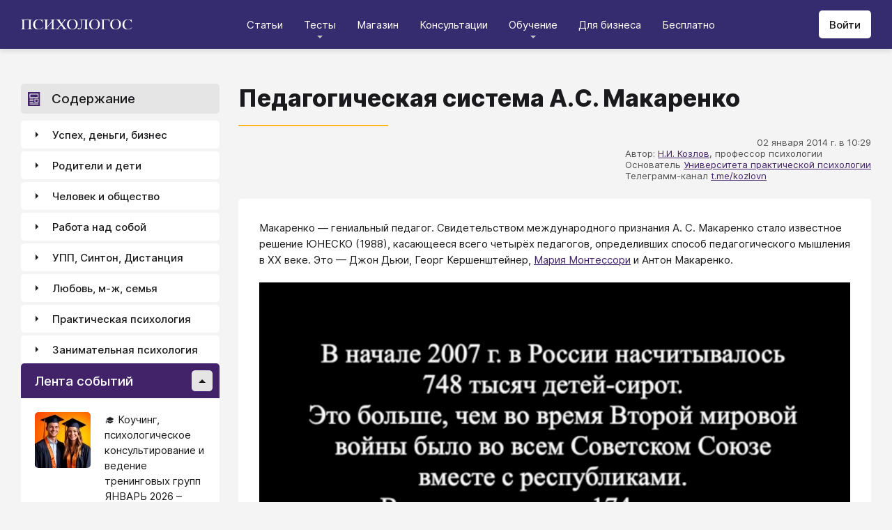

--- FILE ---
content_type: text/html; charset=utf-8
request_url: https://psychologos.ru/articles/view/pedagogicheskaya-sistema-a.s.makarenko
body_size: 112822
content:
<!DOCTYPE html><html lang="ru"><head><meta charSet="utf-8" data-next-head=""/><meta name="viewport" content="width=device-width, initial-scale=1" data-next-head=""/><link rel="icon" href="/favicon.ico" data-next-head=""/><meta name="theme-color" content="#ffffff" data-next-head=""/><link rel="manifest" href="/site.webmanifest" data-next-head=""/><link rel="apple-touch-icon" sizes="180x180" href="/apple-touch-icon.png" data-next-head=""/><link rel="icon" type="image/png" sizes="32x32" href="/favicon-32x32.png" data-next-head=""/><link rel="icon" type="image/png" sizes="16x16" href="/favicon-16x16.png" data-next-head=""/><meta name="keywords" content="психология, саморазвитие, Дистанция, клуб, Козлов, статья, упражнение, вебинар, университет, Психологос" data-next-head=""/><title data-next-head="">Статья: Педагогическая система А.С. Макаренко - Психологос</title><meta name="robots" content="index,follow" data-next-head=""/><meta name="description" content="Макаренко создал систему, которая сама воспитывала детей. " data-next-head=""/><meta property="og:title" content="Статья: Педагогическая система А.С. Макаренко - Психологос" data-next-head=""/><meta property="og:description" content="Макаренко создал систему, которая сама воспитывала детей. " data-next-head=""/><meta property="og:url" content="https://psychologos.ru/articles/view/pedagogicheskaya-sistema-a.s.makarenko" data-next-head=""/><meta property="og:type" content="website" data-next-head=""/><link rel="canonical" href="https://psychologos.ru/articles/view/pedagogicheskaya-sistema-a.s.makarenko" data-next-head=""/><link data-next-font="size-adjust" rel="preconnect" href="/" crossorigin="anonymous"/><link rel="preload" href="/_next/static/css/5d450324ec0a6866.css" as="style"/><style data-next-head="">@import '/css/ckeditor-tabs.css'</style><script type="application/ld+json">{"@context":"https://schema.org","@type":"Article","headline":"Педагогическая система А.С. Макаренко","datePublished":"2014-01-02T10:29:18.000000Z","dateModified":"2024-09-26T14:22:14.000000Z","description":"Макаренко создал систему, которая сама воспитывала детей. ","isAccessibleForFree":true}</script><link rel="stylesheet" href="/_next/static/css/5d450324ec0a6866.css" data-n-g=""/><noscript data-n-css=""></noscript><script defer="" noModule="" src="/_next/static/chunks/polyfills-42372ed130431b0a.js"></script><script src="/_next/static/chunks/webpack-71db96f745ca39a7.js" defer=""></script><script src="/_next/static/chunks/framework-07fa42b0580f3467.js" defer=""></script><script src="/_next/static/chunks/main-b68f67e5078ad1e8.js" defer=""></script><script src="/_next/static/chunks/pages/_app-b2e1261aa0ecef23.js" defer=""></script><script src="/_next/static/chunks/615-7b96f8c385a23811.js" defer=""></script><script src="/_next/static/chunks/pages/articles/view/%5Bslug%5D-c40a7948abb608a7.js" defer=""></script><script src="/_next/static/nrRHMti2UWpfUeDvKA7lQ/_buildManifest.js" defer=""></script><script src="/_next/static/nrRHMti2UWpfUeDvKA7lQ/_ssgManifest.js" defer=""></script><style data-emotion="css "></style></head><body><script>window.APP_CONFIG = {API_URL: "https://api.psychologos.ru/api"};</script><link rel="preload" as="image" href="/images/logo.svg"/><link rel="preload" as="image" href="/images/Profile/avatar.svg"/><link rel="preload" as="image" href="/images/all.svg"/><link rel="preload" as="image" href="https://api.psychologos.ru/storage/image/czxHKED5nSqeDbcnQ7dm8YxkoXCrO4ym3EUiK7hN_80_80.webp"/><link rel="preload" as="image" href="https://api.psychologos.ru/storage/image/9bL34WQ04kY1pJoBIJ3r6puTaJCtJG6VkLcrU4nE_80_80.webp"/><link rel="preload" as="image" href="https://api.psychologos.ru/storage/image/kzZuZAEJ4Le5KbLrGoyaRxnon0NnfoF7Q8iowBfv_80_80.webp"/><link rel="preload" as="image" href="/images/link-arrow.svg"/><link rel="preload" as="image" href="https://api.psychologos.ru/storage/image/4YoaQdG7zoTzkhG5f8swGizgS2taAVz7RWrKpSho.png"/><link rel="preload" as="image" href="/images/vk.svg"/><link rel="preload" as="image" href="/images/telegram3.svg"/><link rel="preload" as="image" href="/images/telegram.svg"/><link rel="preload" as="image" href="/images/email.svg"/><div id="__next"><style data-emotion="css kjppx0">.css-kjppx0{min-height:100vh;display:-webkit-box;display:-webkit-flex;display:-ms-flexbox;display:flex;-webkit-flex-direction:column;-ms-flex-direction:column;flex-direction:column;}@media (max-width: 1024px){.css-kjppx0{overflow:hidden;}}</style><div class="css-kjppx0"><style data-emotion="css-global 13bcu4r">html{box-sizing:border-box;font-size:15px;}*,*::before,*::after{box-sizing:inherit;}body{font-family:Inter,sans-serif;background:#F4F4F4;color:#1A191C;margin:0;padding:0;overflow-x:hidden;-webkit-font-smoothing:antialiased;-moz-osx-font-smoothing:grayscale;}a{color:#422369;}a:hover,a:focus{-webkit-text-decoration:none;text-decoration:none;}button,input,select,textarea{font-family:Inter,sans-serif;}</style><style data-emotion="css scpsdm">.css-scpsdm{position:fixed;left:0;top:0;width:100%;background:#ffffff;box-shadow:0px 5px 5px rgba(0, 0, 0, 0.07);z-index:100;background-color:#352B6F;}</style><header id="Header" class="css-scpsdm"><style data-emotion="css 124jo9f">.css-124jo9f{max-width:1500px;margin:0 auto;padding:0 30px;height:70px;padding-top:15px;padding-bottom:15px;margin:0 auto;display:-webkit-box;display:-webkit-flex;display:-ms-flexbox;display:flex;-webkit-align-items:center;-webkit-box-align:center;-ms-flex-align:center;align-items:center;-webkit-box-pack:justify;-webkit-justify-content:space-between;justify-content:space-between;}@media (max-width: 767px){.css-124jo9f{padding:0 15px;}}</style><div class="css-124jo9f"><style data-emotion="css ytumd6">.css-ytumd6{-webkit-text-decoration:none;text-decoration:none;}</style><a title="Главная страница Психологоса" class="css-ytumd6" href="/"><style data-emotion="css 1jj2nyj">.css-1jj2nyj{width:160px;margin-right:15px;}.css-1jj2nyj img{display:block;}@media (max-width: 1024px){.css-1jj2nyj{-webkit-order:1;-ms-flex-order:1;order:1;}}</style><div id="homeLink" class="css-1jj2nyj"><img src="/images/logo.svg" alt="Логотип Психологоса - сайта по психологии" width="160" height="16"/></div></a><style data-emotion="css 1t60o5s">.css-1t60o5s{margin:-15px 0;-webkit-align-self:stretch;-ms-flex-item-align:stretch;align-self:stretch;height:calc(100% + 30px);display:-webkit-box;display:-webkit-flex;display:-ms-flexbox;display:flex;-webkit-align-items:stretch;-webkit-box-align:stretch;-ms-flex-align:stretch;align-items:stretch;}@media (max-width: 1024px){.css-1t60o5s{-webkit-order:3;-ms-flex-order:3;order:3;-webkit-align-items:center;-webkit-box-align:center;-ms-flex-align:center;align-items:center;}}</style><div class="css-1t60o5s"><style data-emotion="css qa58r7">.css-qa58r7{display:-webkit-box;display:-webkit-flex;display:-ms-flexbox;display:flex;-webkit-align-items:stretch;-webkit-box-align:stretch;-ms-flex-align:stretch;align-items:stretch;}.css-qa58r7 a,.css-qa58r7 span{padding:0;-webkit-text-decoration:none;text-decoration:none;color:#1A191C;white-space:nowrap;display:block;}.css-qa58r7 span{color:#D2D2D2;cursor:pointer;}@media (max-width: 1024px){.css-qa58r7{position:fixed;top:70px;left:-100%;width:100%;height:100%;background:#fff;}.css-qa58r7 a,.css-qa58r7 span{white-space:normal;font-size:1.125rem;}}@media (max-width: 767px){.css-qa58r7>ul{height:calc(100vh - 150px);}}.css-qa58r7 a[class],.css-qa58r7 a[href]{color:#ffffff;position:relative;cursor:pointer;-webkit-transition:color .15s linear;transition:color .15s linear;}.css-qa58r7 a[class]:hover,.css-qa58r7 a[href]:hover{color:#FDB81F;}@media (max-width: 1024px){.css-qa58r7 a[class],.css-qa58r7 a[href]{color:#1A191C;}.css-qa58r7 a[class]:hover,.css-qa58r7 a[href]:hover{color:#883270;}}.css-qa58r7>ul>li>button{color:#ffffff!important;position:relative;cursor:pointer;}@media (max-width: 1024px){.css-qa58r7>ul>li>button{color:#1A191C!important;}}.css-qa58r7 li:hover>button::before,.css-qa58r7 li:focus-within>button::before{-webkit-filter:invert(87%) sepia(36%) saturate(3961%) hue-rotate(342deg) brightness(103%) contrast(98%);filter:invert(87%) sepia(36%) saturate(3961%) hue-rotate(342deg) brightness(103%) contrast(98%);}.css-qa58r7 ul li ul li a[class],.css-qa58r7 ul li ul li a[href]{color:#1A191C;padding:5px 20px;}.css-qa58r7 ul li ul li a[class]:hover,.css-qa58r7 ul li ul li a[href]:hover{color:#1A191C;}@media (max-width: 1024px){.css-qa58r7 ul li ul li a[class],.css-qa58r7 ul li ul li a[href]{padding:0;}}.css-qa58r7 ul li ul li span{padding:5px 20px;cursor:default;}@media (max-width: 1024px){.css-qa58r7 ul li ul li span{padding:0;}}</style><nav class="css-qa58r7"><style data-emotion="css bcxavq">.css-bcxavq{display:-webkit-box;display:-webkit-flex;display:-ms-flexbox;display:flex;-webkit-align-items:stretch;-webkit-box-align:stretch;-ms-flex-align:stretch;align-items:stretch;list-style:none;padding:0;margin:0;}@media (max-width: 1024px){.css-bcxavq{display:grid;grid-template-columns:repeat(4, 1fr);-webkit-align-items:flex-start;-webkit-box-align:flex-start;-ms-flex-align:flex-start;align-items:flex-start;margin-top:15px;width:100%;max-height:calc(100vh - 85px);overflow-y:auto;padding:0 15px 15px;-webkit-align-self:flex-start;-ms-flex-item-align:flex-start;align-self:flex-start;}}@media (max-width: 768px){.css-bcxavq{grid-template-columns:repeat(3, 1fr);}}@media (max-width: 670px){.css-bcxavq{grid-template-columns:repeat(2, 1fr);}}@media (max-width: 500px){.css-bcxavq{display:block;}}</style><ul class="css-bcxavq"><style data-emotion="css 1si6lj5">.css-1si6lj5{display:-webkit-box;display:-webkit-flex;display:-ms-flexbox;display:flex;-webkit-align-items:center;-webkit-box-align:center;-ms-flex-align:center;align-items:center;margin:0;padding:0 15px;position:relative;}.css-1si6lj5>a,.css-1si6lj5 button{background:none;border:0;margin:0;padding:0;font-family:Inter,sans-serif;font-size:1rem;color:#1A191C;position:relative;}.css-1si6lj5>a:not(:focus-visible),.css-1si6lj5 button:not(:focus-visible){outline:none;}.css-1si6lj5 button::before{content:"";display:block;width:8px;height:4px;background:url(/images/arrow.svg) no-repeat 0 0;-webkit-background-size:contain;background-size:contain;position:absolute;left:50%;bottom:-10px;-webkit-transform:translateX(-50%);-moz-transform:translateX(-50%);-ms-transform:translateX(-50%);transform:translateX(-50%);-webkit-filter:invert(90%) sepia(0%) saturate(70%) hue-rotate(154deg) brightness(96%) contrast(90%);filter:invert(90%) sepia(0%) saturate(70%) hue-rotate(154deg) brightness(96%) contrast(90%);-webkit-transition:filter .2s;transition:filter .2s;}.css-1si6lj5:hover ul,.css-1si6lj5:focus-within ul{display:block;}.css-1si6lj5:hover>button::before,.css-1si6lj5:focus-within>button::before{-webkit-filter:invert(13%) sepia(30%) saturate(4282%) hue-rotate(250deg) brightness(97%) contrast(93%);filter:invert(13%) sepia(30%) saturate(4282%) hue-rotate(250deg) brightness(97%) contrast(93%);}.css-1si6lj5.hidden{position:fixed;left:-200%;top:0;visibility:hidden;}@media (max-width: 1024px){.css-1si6lj5{display:block;margin-bottom:30px;}.css-1si6lj5>a,.css-1si6lj5 button{margin-top:0;font-weight:600;font-size:1.125rem;}.css-1si6lj5>a::before,.css-1si6lj5 button::before{display:none!important;}}@media (max-width: 767px){.css-1si6lj5{margin-bottom:10px;}}</style><li class="css-1si6lj5"><a class="css-0" href="/categories/view">Статьи</a></li><li class="css-1si6lj5"><button>Тесты</button><style data-emotion="css 1gu6pat">.css-1gu6pat{display:none;list-style:none;margin:0;background:#ffffff;position:absolute;left:-5px;min-width:calc(100% + 10px);top:100%;padding:7px 0;box-shadow:0px 5px 5px rgba(0, 0, 0, 0.07);}.css-1gu6pat li{margin:0 0 5px;padding:0;text-align:left;position:relative;}.css-1gu6pat li::before{content:"";display:block;position:absolute;left:0;top:0;width:0;height:100%;background:#883270;}.css-1gu6pat li:last-child{margin-bottom:0;}.css-1gu6pat li:hover::before,.css-1gu6pat li:focus-within::before{width:3px;}.css-1gu6pat a,.css-1gu6pat button,.css-1gu6pat span{padding:5px 20px;}@media (max-width: 1260px){.css-1gu6pat{left:-8px;min-width:calc(100% + 16px);}}@media (max-width: 1024px){.css-1gu6pat{display:block;position:static;box-shadow:none;}.css-1gu6pat li::before{display:none;}.css-1gu6pat a,.css-1gu6pat button,.css-1gu6pat span{padding:2px 10px;font-size:1.125rem;}}</style><ul class="css-1gu6pat"><li><a class="css-0" href="https://distant-nik.psychologos.ru/case-tests">Тесты</a></li><li><a class="css-0" href="https://distant-nik.psychologos.ru/rosen-tests">Розенцвейг Тесты</a></li></ul></li><li class="css-1si6lj5"><a href="https://distant-nik.psychologos.ru/online-market">Магазин</a></li><li class="css-1si6lj5"><a class="css-0" href="/#consultations">Консультации</a></li><li class="lastLi css-1si6lj5"><button>Обучение</button><ul class="css-1gu6pat"><li><a href="https://distant-nik.psychologos.ru">Программа &quot;Дистанция&quot;</a></li><li><a class="css-0" href="/#courses">Курсы</a></li><li><a rel="noreferrer" target="_blank" href="https://www.univer-pp.ru/programm">Университет практической психологии</a></li><li><a target="_blank" href="https://syntone.ru/events/?utm_source=site&amp;utm_campaing=,utm_source=site&amp;utm_campaing=&amp;utm_medium=home&amp;utm_medium=events#calendar-tr-block">Очные тренинги</a></li></ul></li><li class="css-1si6lj5"><a target="_blank" href="/courses/business.html">Для бизнеса</a></li><li class="css-1si6lj5"><a rel="noreferrer" target="_blank" href="http://nkozlov.ru/ilib">Бесплатно</a></li><style data-emotion="css 1akgvat 1mpunro">.css-1akgvat{display:-webkit-box;display:-webkit-flex;display:-ms-flexbox;display:flex;-webkit-align-items:center;-webkit-box-align:center;-ms-flex-align:center;align-items:center;margin:0;padding:0 15px;position:relative;}.css-1akgvat>a,.css-1akgvat button{background:none;border:0;margin:0;padding:0;font-family:Inter,sans-serif;font-size:1rem;color:#1A191C;position:relative;}.css-1akgvat>a:not(:focus-visible),.css-1akgvat button:not(:focus-visible){outline:none;}.css-1akgvat button::before{content:"";display:block;width:8px;height:4px;background:url(/images/arrow.svg) no-repeat 0 0;-webkit-background-size:contain;background-size:contain;position:absolute;left:50%;bottom:-10px;-webkit-transform:translateX(-50%);-moz-transform:translateX(-50%);-ms-transform:translateX(-50%);transform:translateX(-50%);-webkit-filter:invert(90%) sepia(0%) saturate(70%) hue-rotate(154deg) brightness(96%) contrast(90%);filter:invert(90%) sepia(0%) saturate(70%) hue-rotate(154deg) brightness(96%) contrast(90%);-webkit-transition:filter .2s;transition:filter .2s;}.css-1akgvat:hover ul,.css-1akgvat:focus-within ul{display:block;}.css-1akgvat:hover>button::before,.css-1akgvat:focus-within>button::before{-webkit-filter:invert(13%) sepia(30%) saturate(4282%) hue-rotate(250deg) brightness(97%) contrast(93%);filter:invert(13%) sepia(30%) saturate(4282%) hue-rotate(250deg) brightness(97%) contrast(93%);}.css-1akgvat.hidden{position:fixed;left:-200%;top:0;visibility:hidden;}@media (max-width: 1024px){.css-1akgvat{display:block;margin-bottom:30px;}.css-1akgvat>a,.css-1akgvat button{margin-top:0;font-weight:600;font-size:1.125rem;}.css-1akgvat>a::before,.css-1akgvat button::before{display:none!important;}}@media (max-width: 767px){.css-1akgvat{margin-bottom:10px;}}.css-1akgvat.hidden{position:fixed;left:-200%;top:0;visibility:hidden;}.css-1mpunro{display:none;list-style:none;margin:0;background:#ffffff;position:absolute;left:-5px;min-width:calc(100% + 10px);top:100%;padding:7px 0;box-shadow:0px 5px 5px rgba(0, 0, 0, 0.07);}.css-1mpunro li{margin:0 0 5px;padding:0;text-align:left;position:relative;}.css-1mpunro li::before{content:"";display:block;position:absolute;left:0;top:0;width:0;height:100%;background:#883270;}.css-1mpunro li:last-child{margin-bottom:0;}.css-1mpunro li:hover::before,.css-1mpunro li:focus-within::before{width:3px;}.css-1mpunro a,.css-1mpunro button,.css-1mpunro span{padding:5px 20px;}@media (max-width: 1260px){.css-1mpunro{left:-8px;min-width:calc(100% + 16px);}}@media (max-width: 1024px){.css-1mpunro{display:block;position:static;box-shadow:none;}.css-1mpunro li::before{display:none;}.css-1mpunro a,.css-1mpunro button,.css-1mpunro span{padding:2px 10px;font-size:1.125rem;}}.css-1mpunro button{display:block;width:100%;text-align:left;}.css-1mpunro button::before{left:auto;top:50%;right:0;-webkit-transform:translateY(-50%) rotate(-90deg);-moz-transform:translateY(-50%) rotate(-90deg);-ms-transform:translateY(-50%) rotate(-90deg);transform:translateY(-50%) rotate(-90deg);}.css-1mpunro button::after{content:"";display:block;position:absolute;left:0;top:0;right:-2px;height:100%;}.css-1mpunro .lastLi::before{display:none;}.css-1mpunro .lastLi button{padding:5px 20px;}.css-1mpunro .lastLi button::before{left:0;right:auto;-webkit-transform:translateY(-50%) rotate(90deg);-moz-transform:translateY(-50%) rotate(90deg);-ms-transform:translateY(-50%) rotate(90deg);transform:translateY(-50%) rotate(90deg);}.css-1mpunro .lastLi:hover ul,.css-1mpunro .lastLi:focus-within ul{left:auto;right:100%;}.css-1mpunro>li{padding:0;padding-right:10px;}.css-1mpunro>li:hover ul,.css-1mpunro>li:focus-within ul{display:block!important;}.css-1mpunro ul{display:none!important;left:100%;top:-7px;background:#F4F4F4;}</style><li class="css-1akgvat hidden" id="moreLink"><button>Все</button><ul class="css-1mpunro subUl" data-sub-ul="true"><li class="css-1si6lj5"><a class="css-0" href="/categories/view">Статьи</a></li><li class="css-1si6lj5"><button>Тесты</button><ul class="css-1gu6pat"><li><a class="css-0" href="https://distant-nik.psychologos.ru/case-tests">Тесты</a></li><li><a class="css-0" href="https://distant-nik.psychologos.ru/rosen-tests">Розенцвейг Тесты</a></li></ul></li><li class="css-1si6lj5"><a href="https://distant-nik.psychologos.ru/online-market">Магазин</a></li><li class="css-1si6lj5"><a class="css-0" href="/#consultations">Консультации</a></li><li class="lastLi css-1si6lj5"><button>Обучение</button><ul class="css-1gu6pat"><li><a href="https://distant-nik.psychologos.ru">Программа &quot;Дистанция&quot;</a></li><li><a class="css-0" href="/#courses">Курсы</a></li><li><a rel="noreferrer" target="_blank" href="https://www.univer-pp.ru/programm">Университет практической психологии</a></li><li><a target="_blank" href="https://syntone.ru/events/?utm_source=site&amp;utm_campaing=,utm_source=site&amp;utm_campaing=&amp;utm_medium=home&amp;utm_medium=events#calendar-tr-block">Очные тренинги</a></li></ul></li><li class="css-1si6lj5"><a target="_blank" href="/courses/business.html">Для бизнеса</a></li><li class="css-1si6lj5"><a rel="noreferrer" target="_blank" href="http://nkozlov.ru/ilib">Бесплатно</a></li></ul></li></ul></nav></div><style data-emotion="css 2tl9te">.css-2tl9te{display:-webkit-box;display:-webkit-flex;display:-ms-flexbox;display:flex;gap:15px;-webkit-align-items:center;-webkit-box-align:center;-ms-flex-align:center;align-items:center;}@media (max-width: 1024px){.css-2tl9te{-webkit-order:2;-ms-flex-order:2;order:2;margin-left:auto;}}</style><div id="actions" class="css-2tl9te"><style data-emotion="css 1o7oc4f">.css-1o7oc4f{display:-webkit-inline-box;display:-webkit-inline-flex;display:-ms-inline-flexbox;display:inline-flex;-webkit-align-items:center;-webkit-box-align:center;-ms-flex-align:center;align-items:center;-webkit-box-pack:center;-ms-flex-pack:center;-webkit-justify-content:center;justify-content:center;text-align:center;font-weight:500;font-family:Inter,sans-serif;color:#1A191C;line-height:normal;-webkit-text-decoration:none;text-decoration:none;border-radius:5px;opacity:1;cursor:pointer;-webkit-transition:all .2s;transition:all .2s;box-shadow:none;width:auto;color:#1A191C;background:#E5E5E5;font-size:1rem;min-height:40px;padding:10px 15px;border:0;background:#ffffff;-webkit-flex-shrink:0;-ms-flex-negative:0;flex-shrink:0;}.css-1o7oc4f:hover{background-color:#422369;border-color:#422369;color:#ffffff;-webkit-text-decoration:none!important;text-decoration:none!important;}.css-1o7oc4f:hover{background-color:#FDB81F;color:#1A191C;}@media (max-width: 1024px){.css-1o7oc4f{padding-left:15px;padding-right:15px;}}@media (max-width: 767px){.css-1o7oc4f{font-size:0.8125rem;padding:10px;height:32px;min-height:32px;line-height:1;}.css-1o7oc4f img{display:block;}.css-1o7oc4f span{display:none;}}</style><a class="css-1o7oc4f Button" href="https://distant-nik.psychologos.ru/login">Войти</a></div></div></header><style data-emotion="css 1hiovad">.css-1hiovad{-webkit-box-flex:1;-webkit-flex-grow:1;-ms-flex-positive:1;flex-grow:1;padding:70px 0 0;}</style><main class="css-1hiovad"><div class="css-0"><style data-emotion="css 0 1hpk8dz 11qeb4s">.css-1hpk8dz{display:grid;gap:27px;grid-template-columns:285px 1fr 285px;width:100%;padding:50px 0;}@media (max-width: 1440px){.css-1hpk8dz{grid-template-columns:285px 1fr;}}@media (max-width: 1024px){.css-1hpk8dz{grid-template-columns:1fr;padding:50px 0;}}@media (max-width: 767px){.css-1hpk8dz{padding:25px 0;}}.css-11qeb4s{display:-webkit-box;display:-webkit-flex;display:-ms-flexbox;display:flex;-webkit-flex-direction:column;-ms-flex-direction:column;flex-direction:column;min-width:1px;-webkit-box-flex:1;-webkit-flex-grow:1;-ms-flex-positive:1;flex-grow:1;grid-column:2;}@media (max-width: 1440px){.css-11qeb4s{grid-row:span 5;}}@media (max-width: 1024px){.css-11qeb4s{grid-column:1;grid-row:1;}}</style><style data-emotion="css oy70lk">.css-oy70lk{max-width:1500px;margin:0 auto;padding:0 30px;}@media (max-width: 767px){.css-oy70lk{padding:0 15px;}}</style><div class="css-oy70lk"><div class="css-0 ThreeColsMain"><div class="css-1hpk8dz ThreeColsGrid"><div class="css-11qeb4s ThreeColsContent"><style data-emotion="css x7ezzw">.css-x7ezzw{display:-webkit-box;display:-webkit-flex;display:-ms-flexbox;display:flex;-webkit-align-items:flex-start;-webkit-box-align:flex-start;-ms-flex-align:flex-start;align-items:flex-start;-webkit-box-pack:justify;-webkit-justify-content:space-between;justify-content:space-between;-webkit-box-flex-wrap:wrap;-webkit-flex-wrap:wrap;-ms-flex-wrap:wrap;flex-wrap:wrap;}</style><div class="css-x7ezzw"><style data-emotion="css 12rj517">.css-12rj517{padding:0 0 20px;position:relative;text-align:left;font-size:2.25rem;font-weight:800;margin-bottom:15px;}.css-12rj517>*{margin:0;font-size:inherit;font-weight:inherit;text-wrap:balance;}.css-12rj517::after{content:"";display:block;width:215px;height:2px;position:absolute;bottom:0;left:0;right:auto;-webkit-transform:none;-moz-transform:none;-ms-transform:none;transform:none;background:#FDB81F;}@media (max-width: 767px){.css-12rj517{font-size:1.375rem!important;padding-bottom:15px!important;}.css-12rj517::after{width:100px;}}</style><div class="css-12rj517"><h1>Педагогическая система А.С. Макаренко</h1></div></div><style data-emotion="css 1dl8g9f">.css-1dl8g9f{display:-webkit-box;display:-webkit-flex;display:-ms-flexbox;display:flex;-webkit-align-items:center;-webkit-box-align:center;-ms-flex-align:center;align-items:center;-webkit-box-pack:justify;-webkit-justify-content:space-between;justify-content:space-between;-webkit-box-flex-wrap:wrap;-webkit-flex-wrap:wrap;-ms-flex-wrap:wrap;flex-wrap:wrap;margin-bottom:10px;font-size:0.875rem;color:#505050;gap:15px;}@media (max-width: 767px){.css-1dl8g9f{-webkit-flex-direction:column;-ms-flex-direction:column;flex-direction:column;-webkit-align-items:flex-start;-webkit-box-align:flex-start;-ms-flex-align:flex-start;align-items:flex-start;}}</style><div class="css-1dl8g9f"><style data-emotion="css 1t6czwc">.css-1t6czwc{display:-webkit-box;display:-webkit-flex;display:-ms-flexbox;display:flex;-webkit-flex-direction:column;-ms-flex-direction:column;flex-direction:column;-webkit-align-items:flex-end;-webkit-box-align:flex-end;-ms-flex-align:flex-end;align-items:flex-end;gap:5px;-webkit-box-flex:1;-webkit-flex-grow:1;-ms-flex-positive:1;flex-grow:1;}@media (max-width: 767px){.css-1t6czwc{-webkit-align-items:flex-start;-webkit-box-align:flex-start;-ms-flex-align:flex-start;align-items:flex-start;}}</style><div class="css-1t6czwc"><div class="css-0">02 января 2014 г. в 10:29</div><style data-emotion="css 6fcltf">.css-6fcltf p{margin:0;}</style><div class="css-6fcltf"><p>Автор:&nbsp;<a href="https://www.psychologos.ru/articles/view/kozlovzpt-nikolay-ivanovich">Н.И. Козлов</a>, профессор психологии</p>

<p>Основатель&nbsp;<a href="https://www.univer-pp.ru/?utm_medium=article&amp;utm_source=site_psychologos&amp;utm_campaign=education">Университета практической психологии</a></p>

<p>Телеграмм-канал&nbsp;<a href="https://t.me/kozlovni">t.me/kozlovn</a></p></div></div></div><style data-emotion="css 1ups7lk">.css-1ups7lk{margin-top:15px;background:#ffffff;border-radius:5px;padding:30px 30px 10px;}@media (max-width: 767px){.css-1ups7lk{padding:15px 15px 10px;}}</style><div class="css-1ups7lk"><style data-emotion="css 6274i3">.css-6274i3{overflow:hidden;overflow-x:auto;font-family:Inter,sans-serif;font-size:1rem;}.css-6274i3::after{content:"";display:block;clear:both;}.css-6274i3 h1,.css-6274i3 h2,.css-6274i3 h3,.css-6274i3 h4,.css-6274i3 h5,.css-6274i3 h6{overflow-wrap:break-word;word-wrap:break-word;-webkit-hyphens:auto;-moz-hyphens:auto;-ms-hyphens:auto;hyphens:auto;}.css-6274i3 h1{font-size:2em;font-weight:800;}.css-6274i3 h2{margin-top:1.25em;}.css-6274i3 h3{margin-top:1.35em;}.css-6274i3 h4{margin-top:1.6em;margin-bottom:1.25em;}.css-6274i3 h5{margin-top:2.1em;margin-bottom:1.25em;}.css-6274i3 h6{margin-top:2.6em;margin-bottom:1.25em;}.css-6274i3 p{margin-top:1.25em;margin-bottom:1.25em;line-height:1.556em;overflow-wrap:break-word;word-wrap:break-word;-webkit-hyphens:auto;-moz-hyphens:auto;-ms-hyphens:auto;hyphens:auto;}.css-6274i3 p>img{margin:1.25em auto;}.css-6274i3 .embed-box{width:100%;max-width:100%;min-width:100%;margin:1.25em auto;display:block;}.css-6274i3 iframe{width:100%;max-width:100%;min-width:100%;border:0;height:432px!important;position:static!important;margin:1.25em auto;display:block;}@media (max-width: 767px){.css-6274i3 iframe{height:180px!important;}}@supports (aspect-ratio: 16/9){.css-6274i3 iframe{aspect-ratio:16/9;height:auto!important;}}.css-6274i3 table{border-collapse:collapse;border:1px solid #E5E5E5;}.css-6274i3 table caption{font-weight:500;text-align:left;margin-bottom:5px;padding:0 13px;}.css-6274i3 table td,.css-6274i3 table th{border:solid #E5E5E5;border-width:1px 1px 0 0;padding:5px 12px;line-height:1.556em;}.css-6274i3 table td:last-child,.css-6274i3 table th:last-child{border-right-width:0;}.css-6274i3 .table-responsive{margin:1.25em 0;display:block;width:100%;overflow-x:auto;-webkit-overflow-scrolling:touch;}.css-6274i3 img{margin:1.25em 0;display:block;max-width:100%;}@media (max-width: 768px){.css-6274i3 img{height:auto;}}.css-6274i3>img[align=right]{margin-top:5px;margin-bottom:10px;margin-left:10px;}.css-6274i3>img[align=left]{margin-top:5px;margin-bottom:10px;margin-right:10px;}.css-6274i3 div[data-align="right-float"]{clear:right;}.css-6274i3 div[data-align="left-float"]{clear:left;}.css-6274i3 hr{margin-top:.5em;margin-bottom:.5em;border:solid #E5E5E5;border-width:1px 0 0;}.css-6274i3>*{margin-top:0!important;}.css-6274i3>*~*{margin-top:1.25em!important;}.css-6274i3>*:last-child{margin-bottom:0!important;}.css-6274i3 .mediaFile__wrapper+*{margin-top:0!important;}.css-6274i3 .mediaFile__wrapper:first-of-type{margin-top:5px!important;}.css-6274i3 ul li,.css-6274i3 ol li{margin:.5em 0;line-height:1.556em;overflow-wrap:break-word;word-wrap:break-word;-webkit-hyphens:auto;-moz-hyphens:auto;-ms-hyphens:auto;hyphens:auto;}.css-6274i3 cite{display:block;background:#F4F4F4;padding:20px 30px;font-style:italic;line-height:1.556em;border-radius:5px;overflow-wrap:break-word;word-wrap:break-word;-webkit-hyphens:auto;-moz-hyphens:auto;-ms-hyphens:auto;hyphens:auto;}.css-6274i3 blockquote{display:block;position:relative;margin-left:30px;margin-right:0;padding:20px 30px;line-height:1.556em;background:#F4F4F4;border-left:2px solid #E5E5E5;overflow-wrap:break-word;word-wrap:break-word;-webkit-hyphens:auto;-moz-hyphens:auto;-ms-hyphens:auto;hyphens:auto;}.css-6274i3 blockquote::before{content:"“";display:block;position:absolute;font-family:serif;font-weight:bold;font-size:1.8em;left:-26px;top:7px;}.css-6274i3 code,.css-6274i3 pre{margin:1.25em 0;display:block;background:#F4F4F4;padding:20px 30px;border-radius:5px;overflow-wrap:break-word;word-wrap:break-word;white-space:normal;max-width:100%;}.css-6274i3 .mediaFile__content>div iframe{position:absolute!important;height:100%!important;margin:0!important;}@media (max-width: 767px){.css-6274i3{font-size:0.875rem;}.css-6274i3 code,.css-6274i3 pre,.css-6274i3 blockquote,.css-6274i3 cite{padding:10px 15px;}.css-6274i3 [data-width],.css-6274i3 .mediaFile__wrapper{max-width:100%!important;display:block!important;float:none!important;}}.css-6274i3 [data-width=""] video,.css-6274i3 [data-width=""] img{width:100%;}.css-6274i3 .banner-widget{width:100%;}.css-6274i3 .banner-widget img{display:block;max-width:100%;height:auto;object-fit:contain;}@media (max-width: 767px){.css-6274i3{font-size:0.875rem;}}</style><div class="css-6274i3"><p>Макаренко &mdash; гениальный педагог. Свидетельством международного признания А. С. Макаренко стало известное решение ЮНЕСКО (1988), касающееся всего четырёх педагогов, определивших способ педагогического мышления в ХХ веке. Это &mdash; Джон Дьюи, Георг Кершенштейнер, <a href="/articles/view/mariya-montessori">Мария Монтессори</a> и Антон Макаренко.</p>

<div data-align="center" data-description="" data-gap="20" data-height="" data-link="" data-media="true" data-name="Жизнь и труд Антона Семеновича Макаренко. Видео собрал Н.И. Козлов" data-preview="https://api.psychologos.ru/storage/image/hXt2GTDm7dzxXYCvEhM6NKxiH7GquNLPu96Me4lA.jpg" data-url="https://api.psychologos.ru/storage/video/8vSZfo9xlq5RC4GvHcKmwSuWoGJUsXZqS5dLdKGW.mp4" data-width="100" data-width-unit="%" style="
        box-sizing: border-box;
        overflow: hidden;
        cursor: pointer;
        width: 100%;
        margin: 20px auto 20px auto;
        max-width:100%; 
      ">
<div class="mediaFile__content">
<video controls="" poster="https://api.psychologos.ru/storage/image/hXt2GTDm7dzxXYCvEhM6NKxiH7GquNLPu96Me4lA.jpg" preload="metadata" src="https://api.psychologos.ru/storage/video/8vSZfo9xlq5RC4GvHcKmwSuWoGJUsXZqS5dLdKGW.mp4" style="
    width:100%;
    
  ">&nbsp;</video>
</div>

<div style="
    white-space: normal;
    margin-top: 6px;
    margin-bottom: 2px;
  ">Жизнь и труд Антона Семеновича Макаренко. Видео собрал Н.И. Козлов</div>
</div>

<p>А.С. Макаренко известен тем, что организовал и возглавил колонии для несовершеннолетних нарушителей и беспризорных детей. К Макаренко приходили дети, которые настолько уже были испорчены, что не могли жить в нормальном обществе: воры, хулиганы, девочки-проститутки. Родители привозили своих детей, когда уже сами не могли с ними справиться. А Макаренко &mdash; мог. Он достиг такого мастерства в воспитании детей, что мог с уверенностью сказать: &laquo;Воспитание &mdash; легкое дело&raquo;. Настолько это стало легко для Макаренко, что в колонии им. Дзержинского он полностью отказался от воспитателей, и на его попечении оказалось 600 бывших правонарушителей. Были учителя в школе, инженеры на заводе, но детский коллектив в 500-600 человек жил в известной степени самостоятельно. Макаренко был уверен, что дети самостоятельно по сигналу вовремя встанут с постели, приведут в порядок себя и все помещения коммуны. В коммуне никогда не было уборщиц. Воспитанники все убирали сами, притом так, что все должно было блестеть, ведь в коммуну приходило по 3-4 делегации в день. Чистоту <a href="/articles/view/vospitanie---legkoe-delo-pro-a.s._makarenko">проверяли белым носовым платком</a>.</p>

<p style="margin-left: 40px; ">Сегодня, в наши дни, по данным Генпрокуратуры РФ только 10 % выпускников российских государственных <a href="/articles/view/detskiy-dom-internat">детских домов и интернатов</a> адаптируются к жизни, 40 % совершают преступления, ещё 40 % выпускников становятся алкоголиками и наркоманами, 10 % кончают жизнь самоубийством.</p>

<p style="margin-left: 80px; "><a href="http://orights.chat.ru/report.html" target="_blank">Из доклада председателя Комитета защиты прав воспитанников детских домов и школ-интернатов города Москвы В.Ш. Семёнова в Академии труда и социальных отношений от 1 июля 1999 г</a>. Несколько лет спустя (или просто при более точном подсчёте) обнародованы ещё менее радужные данные: &laquo;Генеральная прокуратура России проводила исследование &hellip; как сложилась судьба выпускников детских домов. Статистика была шокирующей. Сорок процентов практически сразу попали в тюрьму, ещё сорок ушли в криминал, десять процентов покончили с собой и только одна десятая смогла устроиться в жизни, найти нормальную работу, создать семью&raquo;. <a href="http://photos.azov.info/new/6556/" target="_blank">Ссылка</a>. Эти же цифры неоднократно <a href="http://kprf.ru/dep/56232.html" target="_blank">приводил</a>​ в своих выступлениях депутат ГосДумы от КПРФ Смолин О.Н.</p>

<p style="margin-left: 40px; ">Для сравнения напомним, что среди почти 3000 воспитанников коллективов под рук. А. С. Макаренко не известно ни одного рецидива, причём многие исследователи судьбы этих выпускников отмечают, что &laquo;они были счастливыми людьми&raquo;. Близких достижений удалось добиться ученикам и продолжателям подходов А.С. Макаренко <a href="/articles/view/semen-kalabalin">Семену Калабалину</a> и его жене Галине Константиновне (только коллективы под их руководством выпустили в свет около 7000 человек), А. Г. Явлинскому и др.</p>

<div class="mediaFile__wrapper" data-align="center" data-description="" data-gap="20" data-height="" data-link="" data-media="true" data-name="​ Фильм «Завоевание Куряжа»  ​" data-preview="https://api.psychologos.ru/storage/image/bsB6Expt3vTVPOxRrlzC4cHXTwRyAd45YElkL8Se.png" data-url="https://api.psychologos.ru/storage/video/jhWjJ2siO1c6CRCpQHYWZNjJaPhJPAnJRecW9SWP.mp4" data-width="100" data-width-unit="%" style="
        box-sizing: border-box;
        overflow: hidden;
        cursor: default;
        width: 100%;
        margin: 20px auto 20px auto;
        max-width:100%; 
      ">
<div class="mediaFile__content">
<video controls="" poster="https://api.psychologos.ru/storage/image/bsB6Expt3vTVPOxRrlzC4cHXTwRyAd45YElkL8Se.png" preload="metadata" src="https://api.psychologos.ru/storage/video/jhWjJ2siO1c6CRCpQHYWZNjJaPhJPAnJRecW9SWP.mp4" style="
    width:100%;
    
  ">&nbsp;</video>
</div>

<div style="
    white-space: normal;
    margin-top: 6px;
    margin-bottom: 2px;
  ">​ Фильм &laquo;Завоевание Куряжа&raquo; ​</div>
</div>

<p>При всех своих педагогических успехах А.С. Макаренко официальной <a href="/articles/view/makarenko-i-oficialnaya-pedagogika">педагогикой того времени не признавался</a>, одним из ярых его противников была Н.К. Крупская. Несмотря на то, что с беспризорностью так и не могли справиться, в 1928 году метод Макаренко был запрещен к использованию. Резолюция звучала как приговор: &laquo;Предложенная система воспитательного процесса есть система не советская&raquo;. Колонию отстояли с помощью Максима Горького, который приехал на встречу с воспитанниками колонии им. М. Горького. Отзыв Горького о колонии и Макаренко: &laquo;Он суровый по внешности, малословный, с большим носом, с умными и зоркими глазами. Похож на военного. Всюду поспевает, все видит, знает каждого из колонистов, которые производят странное впечатление благовоспитанных&raquo;. Именно Максим Горький, используя свое влияние среди руководства ОГПУ, спас Макаренко, сделав его штатным сотрудником ГПУ и дав его в новую колонию, теперь уже им. Дзержинского. Новая коммуна не получила за время своего существования практически ничего от государства. Коммуне помогали чекисты, отдавая часть своего жалования, но этого хватало только на половину потребностей. В первые годы коммуна переживала очень большую нужду. Были моменты, когда в течение дня ели один хлеб. Но уже через 3 года коммуна отказалась от помощи чекистов, и на свои собственные деньги начала строить завод электроинструментов, первый в стране.</p>

<p>Как всего этого добивался А.С. Макаренко? Излагая свое кредо, в числе важнейшего пункта Антон Семенович настаивал на разработке технологий воспитывающего воздействия. Он писал:</p>

<p style="margin-left: 40px; ">&laquo;Наше педагогическое производство никогда не строилось по технологической логике, а всегда по логике моральной проповеди. А я, чем больше думал, тем больше находил сходства между процессами воспитания и обычными процессами на материальном производстве, и никакой особенно страшной механистичности в этом сходстве не было. Человеческая личность в моем представлении продолжала оставаться человеческой личностью со всей ее сложностью, богатством и красотой, но мне казалось, что именно потому к ней нужно подходить с более точными измерителями, с большей ответственностью и с большей наукой, а не в порядке простого темного кликушества. Очень глубокая аналогия между производством и воспитанием не только не оскорбляла моего представления о человеке, но, напротив, заражала меня особенным уважением к нему, потому что нельзя относиться без уважения и к хорошей сложной машине.</p>

<p style="margin-left: 40px; ">Во всяком случае для меня было ясно, что очень многие детали в человеческой личности и в человеческом поведении можно было сделать на прессах, просто штамповать в стандартном порядке, но для этого нужна особенно тонкая работа самих штампов, требующих скрупулезной осторожности и точности. Другие детали требовали, напротив, индивидуальной обработки в руках высококвалифицированного мастера, человека с золотыми руками и острым глазом. Для многих деталей необходимы были сложные специальные приспособления, требующие большой изобретательности и полета человеческого гения. А для всех деталей и для всей работы воспитателя нужна особая наука. Почему в технических вузах мы изучаем сопротивление материалов, а в педагогических не изучаем сопротивление личности, когда ее начинают воспитывать? А ведь для всех не секрет, что такое сопротивление имеет место. Почему, наконец, у нас нет отдела контроля, который мог бы сказать разным педагогическим партачам: &laquo;У вас, голубчики, девяносто процентов брака. У вас получилась не коммунистическая личность, а прямая дрянь, пьянчужка, лежебок и шкурник. Уплатите, будьте добры, из вашего жалованья&raquo;. &mdash; Почему у нас нет никакой науки о сырье, и никто толком не знает, что из этого материала следует делать &mdash; коробку спичек или аэроплан?&raquo;</p>

<p>Кроме технологичности, к важнейшим пунктам педагогической системы Макаренко мы бы отнесли такие пункты: Закваска. Ядро коллектива. Дело. Самоуправление. Формат.</p>

<p><strong>Закваска.</strong></p>

<p>Все началось с драки. Изначально А.С. Макаренко в свое воспитание получил группу молодых бандитов. Все его попытки по-хорошему приучить их учиться или хотя бы обслуживать себя, нарывались на категорический протест с их стороны. В конце концов его нервы не выдержали, и, как это описано в его &quot;Педагогической поэме&quot;, он ударил 3 раза по физиономии их вожаку, Задорнову, и это настолько произвело впечатление, что Задорнов ему не ответил.</p>

<p>Теперь я расскажу то, что не описывается в этом художественном произведении.</p>

<p>Это была настоящая бандитская, воровская шайка, а у бандитов есть свои законы. Задорнов был вожак. И тот, кто ударил вожака и не получил от него в ответ, сам становится вожаком. Макаренко этого не знал, но после того, как он дал задание &quot;За дровами!&quot;, &nbsp;они, люди дисциплинированные (по воровским законам), быстро пошли за дровами. Стали слушаться нового вожака и даже сели за книжки, потому, что вожак сказал.</p>

<p>Макаренко быстро им сформулировал все правила коммунистического поведения. Они, не понимая ничего, сказали: &quot;Да, шеф, как скажешь, так и будет!&quot;</p>

<p>Далее, в к ним привезли новенького, который сразу вошел в распальцовкой. Они его встретили: &quot;Ты что, порядков не знаешь? А у нас другие порядки! Ты кто такой?&quot; Он попробовал ерепениться, но их там было семеро, и через некоторое время новый молодой человек (подростки ведь очень жестоки) стал приверженцем новой идеологии, потому что ему доходчиво объяснили, какие у них порядки. Скоро привезли еще двоих новеньких... А дальше Макаренко уже сам просил привозить ребят.</p>

<p>Макаренко в своих записках писал: &quot;Я могу с математической точностью сказать: в какое время, сколько мне нужно новых воспитанников, чтобы поддерживать нужный морально-психологический климат в коллективе&quot;. Дело в том, что если слишком много дать воспитанников, они испортят закваску, сломают атмосферу, поломают принципы. А если новеньких будет слишком мало? О такой ситуации Макаренко писал: &quot;Я вижу, что колония загнивает, начинаются внутренние разборки, они начинают жрать сами себя. Им нужно новеньких, они должны расширяться&quot;.&nbsp;</p>

<p><strong>Ядро коллектива</strong>. Колонистов воспитывал не воспитатель в режиме ручного управления, а ядро коллектива в автоматическом режиме. Авторитетные колонисты, внутренне принимающие и исповедующие ценности колонии, как ядро коллектива &mdash; выполняли роль &laquo;закваски&raquo;, которая пропитывала вновь прибывших колонистов, оказывались той мясорубкой, которая средствами, доходчивыми для подростков, перемалывала новеньких и делала их частью системы. Дети доносили друг до друга новые правила жизни на своем языке, Макаренко лишь сдерживал их, чтобы они оставались в цивилизованных рамках.</p>

<p style="margin-left: 40px; ">&laquo;Если же это человек трудный, который мне не верит, против меня настроен, недоверчиво ко мне относится, я с тем разговаривать не буду. Я соберу старших, вызову его и в самом официальном, приветливом тоне буду с ним говорить. Для меня важно не то, что я говорю, а как другие на него смотрят. Он на меня поднимает глаза, а на товарищей боится смотреть. Я говорю: &laquo;А дальше товарищи тебе расскажут&raquo;. И товарищи расскажут ему то, чему я их раньше научил, а он будет воображать, что это они сами придумали. (&laquo;Проблемы школьного советского воспитания&raquo;).</p>

<p>Разновозрастные отряды &mdash; тот же ход, когда маленькие получали защиту от старших &laquo;корешей&raquo;, а кореши вставляли им новые понятия по жизни.</p>

<p><strong>Дело</strong>. Колонисты имели реальное дело, которое их и кормило, и дисциплинировало. Вначале колонисты обустроили свое натуральное хозяйство просто чтобы себя прокормить, позже занялись серьезным производством. Построив свой завод (меньше чем за год), воспитанники стали выпускать электродрели, позже освоили производство фотоаппаратов &laquo;Лейка&raquo;. Фотоаппарат &laquo;Лейка&raquo; &mdash; это 300 деталей с точностью до 0,001 мм, для тех времен это абсолютно инновационное производство. Производство в коммуне было не просто рентабельно, а высокорентабельно: коммуна отдавала государству как свою прибыль 4,5 млн. руб. в год. Воспитанники получали зарплату, на которую содержали себя, младших членов коммуны, выплачивали стипендии бывшим коммунарам, обучавшимся в ВУЗах, откладывали деньги на сберкнижки для накопления средств к моменту выхода из коммуны, содержали оркестр, театр, оранжерею цветов, организовывали походы и другие культурные мероприятия. А главный смысл в том, что дело формировало личность: в 16-19 лет дети уже становились мастерами и начальниками производства.</p>

<p><strong>Самоуправление</strong>. Если нет дела и нет здорового ядра коллектива, самоуправление невозможно и вредно. Если основа коллектива здоровая, самоуправление его укрепляет и оттачивает, оказываясь школой лидерства и руководства.</p>

<p><strong>Формат</strong>. Макаренко интенсивно вводил и внимательно следил за правилами и ритуалами, которые поведенчески, через тело встраивали в колонистов новые нормы жизни. Встать вовремя, умыться, натереть пол, тем более не плевать на пол &mdash; естественно и обязательно. А вот &laquo;Не стоять, подпирая стенку &mdash; стоять ровно&raquo; и &laquo;Не толкаться&raquo; &mdash; вещь уже не очевидная, но именно такие мелочи вырабатывают внутренний стержень личности. Колонисты быстро приучались к военным порядкам, флагам, горнам и ходьбе строем. Когда все идут строем, строится шаг (а это важно), и в коллективе каждый настраивается на каждого.</p>

<p style="margin-left: 40px; ">&laquo;Я считаю, что дети даже толкать не должны друг друга. Они должны двигаться целесообразно. Никаких бесцельных движений. И я своим коммунарам говорил: хочется побегать &mdash; вон площадка, можно там бегать. Извольте здесь вести себя прилично. Вообще воспитание сдержанности, торможение движений &mdash; прежде всего. (из &laquo;Коммунистическое воспитание и поведение&raquo;)&raquo;.</p>

<p>Макаренко никогда не был гуманистом, он готов был <a href="/articles/view/muzhskoe-vospitanie-po-makarenko">работать жестко, по мужски</a>, ценил порядок и дисциплину, в том числе армейские порядки.</p>

<p>При виде его детских отрядов, шагающих в ногу с горнами и барабанами, у педагогов в глазах возникал ужас. Методика работала потрясающе эффективно, но педагоги утверждали: &laquo;Методы не те!&raquo;</p>

<p style="margin-left: 40px; ">Из воспоминаний Г. К. Калабалиной: &laquo;Вечером дежурный рапортует: день прошёл благополучно. Проверяющий Калабалину этим рапортом в нос тычет: это отдаёт мистикой! Б-л-а-г-о-о! И находит в этом &laquo;преступление&raquo;. Или отдаёт директор указание воспитаннику, тот ему в ответ: &laquo;Есть!&raquo; Проверяющий аж весь передёргивается: какое-то военизированное сообщество!&raquo; По итогам этих многочисленных проверок выносится вердикт высшей власти: &laquo;Калабалина от занимаемой должности директора детского дома освободить и впредь запретить ему занимать должности, связанные с работой с детьми!<a href="http://ru.wikipedia.org/wiki/%D0%9A%D0%B0%D0%BB%D0%B0%D0%B1%D0%B0%D0%BB%D0%B8%D0%BD,_%D0%A1%D0%B5%D0%BC%D1%91%D0%BD_%D0%90%D1%84%D0%B0%D0%BD%D0%B0%D1%81%D1%8C%D0%B5%D0%B2%D0%B8%D1%87" target="_blank">&uarr;</a></p>

<p>После смерти <a href="/articles/view/semen-kalabalin">Семена Калабалина</a>, любимого ученика А.С. Макаренко, создавшего несколько успешных коммун по его системе, макаренковские коммуны в России исчезли. В том или ином виде <a href="/articles/view/sistema-makarenko-v-nashi-dni">система Макаренко работает и поныне</a>, однако внедрению его системы как в России, так и за рубежом мешают по крайней мере два обстоятельства. Первое: система Макаренко предполагает, что дети могут и должны трудиться, а в настоящее время детский труд запрещен. Второе: система Макаренко &mdash; допускает жесткие, мужские средства влияния, которые не приемлемы для современной гуманистической педагогики.</p>

<p>Тем не менее, подход Макаренко в наши дни реализуется, как ни странно, в бизнесе, а именно в самых передовых компаниях. Увязка доходов сотрудников с общей прибылью предприятия, воспитание новых сотрудников и приобщение их к корпоративной культуре через ядро коллектива, самоуправление в творческих командах и контроль формата &mdash; это золотой фонд современного бизнеса.</p>

<p style="margin-left: 40px; ">Основные труды Макаренко: &laquo;<a href="http://nkozlov.ru/library/pd/s277/d1972/" target="_blank">Книга для родителей</a>&raquo; (совм. с Г.С. Макаренко), 1937; &laquo;Педагогические сочинения&raquo;, т. 1-8, М., 1983-1986. Тут электронный <a href="http://www.makarenko.edu.ru/biblio.htm">архив произведений Макаренко</a>, тут <a href="http://makarenko-museum.narod.ru/" target="_blank">Педагогический музей А.С. Макаренко</a></p></div><style data-emotion="css 15leyb1">.css-15leyb1{min-height:50px;display:-webkit-box;display:-webkit-flex;display:-ms-flexbox;display:flex;-webkit-align-items:center;-webkit-box-align:center;-ms-flex-align:center;align-items:center;-webkit-box-pack:justify;-webkit-justify-content:space-between;justify-content:space-between;margin-top:20px;border-top:1px solid #E5E5E5;}@media (max-width: 767px){.css-15leyb1{-webkit-flex-direction:column-reverse;-ms-flex-direction:column-reverse;flex-direction:column-reverse;-webkit-align-items:flex-start;-webkit-box-align:flex-start;-ms-flex-align:flex-start;align-items:flex-start;}}</style><div class="css-15leyb1"><style data-emotion="css 1dtnjt5">.css-1dtnjt5{display:-webkit-box;display:-webkit-flex;display:-ms-flexbox;display:flex;-webkit-align-items:center;-webkit-box-align:center;-ms-flex-align:center;align-items:center;-webkit-box-flex-wrap:wrap;-webkit-flex-wrap:wrap;-ms-flex-wrap:wrap;flex-wrap:wrap;}</style><div class="css-1dtnjt5"></div><style data-emotion="css 15ei83i">.css-15ei83i{display:-webkit-box;display:-webkit-flex;display:-ms-flexbox;display:flex;-webkit-align-items:center;-webkit-box-align:center;-ms-flex-align:center;align-items:center;-webkit-box-pack:end;-ms-flex-pack:end;-webkit-justify-content:flex-end;justify-content:flex-end;-webkit-box-flex-wrap:wrap;-webkit-flex-wrap:wrap;-ms-flex-wrap:wrap;flex-wrap:wrap;}@media (max-width: 767px){.css-15ei83i{-webkit-box-pack:start;-ms-flex-pack:start;-webkit-justify-content:flex-start;justify-content:flex-start;}}</style><div class="css-15ei83i"><style data-emotion="css 118oqov">.css-118oqov{display:-webkit-box;display:-webkit-flex;display:-ms-flexbox;display:flex;-webkit-align-items:center;-webkit-box-align:center;-ms-flex-align:center;align-items:center;-webkit-box-pack:end;-ms-flex-pack:end;-webkit-justify-content:flex-end;justify-content:flex-end;-webkit-box-flex-wrap:wrap;-webkit-flex-wrap:wrap;-ms-flex-wrap:wrap;flex-wrap:wrap;list-style:none;margin:10px 0 0;padding:0;}@media (max-width: 767px){.css-118oqov{-webkit-box-pack:start;-ms-flex-pack:start;-webkit-justify-content:flex-start;justify-content:flex-start;}}</style><ul class="css-118oqov"><style data-emotion="css rt0uhb">.css-rt0uhb{padding-left:19px;position:relative;font-size:0.875rem;}.css-rt0uhb::before{content:"•";position:absolute;left:7px;top:50%;-webkit-transform:translateY(-50%);-moz-transform:translateY(-50%);-ms-transform:translateY(-50%);transform:translateY(-50%);}.css-rt0uhb:first-of-type{padding-left:0;}.css-rt0uhb:first-of-type::before{display:none;}@media (max-width: 767px){.css-rt0uhb{padding-left:0;padding-right:19px;}.css-rt0uhb::before{display:none;}.css-rt0uhb::after{content:"•";position:absolute;right:7px;top:50%;-webkit-transform:translateY(-50%);-moz-transform:translateY(-50%);-ms-transform:translateY(-50%);transform:translateY(-50%);}.css-rt0uhb:last-of-type{padding-right:0;}.css-rt0uhb:last-of-type::after{display:none;}}</style><li class="css-rt0uhb"><a href="/categories/view/personalii">Персоналии</a></li><li class="css-rt0uhb"><a href="/categories/view/perevospitanie">Перевоспитание</a></li><li class="css-rt0uhb"><a href="/categories/view/tehnologii_vospitaniya">Технологии воспитания</a></li><li class="css-rt0uhb"><a href="/categories/view/pedagogika_makarenko">Педагогика Макаренко</a></li><li class="css-rt0uhb"><a href="/categories/view/avtor_n.i._kozlov">Автор Н.И. Козлов</a></li><li class="css-rt0uhb"><a href="/categories/view/plus">+</a></li><li class="css-rt0uhb"><a href="/categories/view/zhiznennye_cennosti">Жизненные ценности</a></li><li class="css-rt0uhb"><a href="/categories/view/formirovanie_cennostey">Формирование ценностей</a></li><li class="css-rt0uhb"><a href="/categories/view/vospitanie_detey">Воспитание детей</a></li><li class="css-rt0uhb"><a href="/categories/view/psihologiya">Психология</a></li><li class="css-rt0uhb"><a href="/categories/view/sistemy_vospitaniya">Системы воспитания</a></li></ul></div></div></div><style data-emotion="css 1ekjds0">.css-1ekjds0{position:relative;background-color:#ffffff;border-radius:5px;padding:30px;margin-top:10px;}@media (max-width: 767px){.css-1ekjds0{padding:15px;}}</style><section class="css-1ekjds0"><style data-emotion="css abkwm3">.css-abkwm3{margin:0 0 7px 0;font-size:1.125rem;}</style><h2 class="css-abkwm3">Комментарии<!-- --> (<style data-emotion="css 1xx622v">.css-1xx622v{color:#D2D2D2;}</style><span class="css-1xx622v">19</span>):</h2><style data-emotion="css io6jtx">.css-io6jtx{margin-top:32px;display:grid;grid-gap:22px;}</style><div class="css-io6jtx"><style data-emotion="css 1wz8ywt">.css-1wz8ywt{min-width:1px;}</style><div class="css-1wz8ywt"><style data-emotion="css 3mrjpw">.css-3mrjpw{display:-webkit-box;display:-webkit-flex;display:-ms-flexbox;display:flex;-webkit-align-items:center;-webkit-box-align:center;-ms-flex-align:center;align-items:center;margin-bottom:5px;}</style><div class="css-3mrjpw"><style data-emotion="css 17sbj6n">.css-17sbj6n{position:relative;margin-right:10px;}</style><div class="css-17sbj6n"><style data-emotion="css 5yfdwe">.css-5yfdwe{width:30px;height:30px;border-radius:50%;overflow:hidden;position:relative;-webkit-flex-shrink:0;-ms-flex-negative:0;flex-shrink:0;background:#F4F4F4;}.css-5yfdwe img{display:block;position:absolute;left:-2px;top:-2px;bottom:-2px;right:-2px;width:calc(100% + 4px);height:calc(100% + 4px);object-fit:cover;}</style><div class="css-5yfdwe"><img alt="" src="/images/Profile/avatar.svg"/></div></div><style data-emotion="css 1hh3yg6">.css-1hh3yg6{font-size:1rem;font-weight:bold;}</style><div class="css-1hh3yg6">Гость<style data-emotion="css 5j1hfi">.css-5j1hfi{font-size:0.875rem;color:#808080;font-weight:400;margin-right:10px;}.css-5j1hfi:last-child{margin-right:0;}</style><span class="css-5j1hfi">, <!-- -->30 августа 2012 г. в 21:08</span></div></div><style data-emotion="css 1s73wic">.css-1s73wic{overflow-wrap:break-word;word-wrap:break-word;-webkit-hyphens:auto;-moz-hyphens:auto;-ms-hyphens:auto;hyphens:auto;white-space:pre-wrap;}.css-1s73wic p{margin:0;}.css-1s73wic p+p{margin-top:-1em;}</style><div class="css-1s73wic"><div>Считаю, что слова "Макаренко никогда не был гуманистом, он готов был работать жестко, по мужски, ценил порядок и дисциплину, в том числе армейские порядки", являются следствием невнимательности автора и, во всяком случае, в корне искажают действительность. Подробности (при сильно ужатой длине допускаемых откликов) размещены на странице Педагогического музея А.С.Макаренко. Например, раздел ЧЗВ, и книга Соколов Р.В., Соколова Н.В. «Православные истоки педагогического творчества А.С.Макаренко».</div></div><style data-emotion="css qworqx">.css-qworqx{display:-webkit-box;display:-webkit-flex;display:-ms-flexbox;display:flex;-webkit-align-items:center;-webkit-box-align:center;-ms-flex-align:center;align-items:center;margin-top:12px;-webkit-box-flex-wrap:wrap;-webkit-flex-wrap:wrap;-ms-flex-wrap:wrap;flex-wrap:wrap;gap:10px 15px;}</style><div class="css-qworqx"><style data-emotion="css cs89pn">.css-cs89pn{display:inline-grid;gap:18px;grid-auto-flow:column;}</style><div class="css-cs89pn"><style data-emotion="css aalg86">.css-aalg86{border:none;background-color:transparent;padding:0;-webkit-text-decoration:underline;text-decoration:underline;color:#808080;line-height:24px;display:inline-block;cursor:pointer;}</style><button class="css-aalg86">Ответить</button></div></div></div><div class="css-1wz8ywt"><div class="css-3mrjpw"><div class="css-17sbj6n"><div class="css-5yfdwe"><img alt="" src="/images/Profile/avatar.svg"/></div></div><div class="css-1hh3yg6">Козлов Николай Иванович<span class="css-5j1hfi">, <!-- -->23 июля 2013 г. в 09:08</span></div></div><div class="css-1s73wic"><div>Я думаю, нужно уточнять понятие "гуманизм". Одно дело - поддержка стремление взрослого человека к свободе и саморазвитию, другое - утверждение права каждого на комфорт. Одно дело - забота о прогрессе, второе - забота о безопасности и желание притормозить прогресс в его сумасшедшем беге. Одно дело - поддержка прав лучших представителей человечества, людей наиболее умных и творческих, другое - забота о детях, слабых и обездоленных. Начинал гуманизм с первого, сегодня уверенно склоняется ко второму. В статье "Гуманизм" все это подробно разбирается.</div></div><div class="css-qworqx"><div class="css-cs89pn"><button class="css-aalg86">Ответить</button></div></div></div><div class="css-1wz8ywt"><div class="css-3mrjpw"><div class="css-17sbj6n"><div class="css-5yfdwe"><img alt="" src="/images/Profile/avatar.svg"/></div></div><div class="css-1hh3yg6">Гость<span class="css-5j1hfi">, <!-- -->23 июля 2013 г. в 09:11</span></div></div><div class="css-1s73wic"><div>Проблема, на мой взгляд, не в гуманизме, а в догматизме. Навязывание "правильного" способа воспитания детей - не гуманистично по определению, поскольку ущемляет "право" родителей на поиск и развитие своего Индивидуального подхода. В моей психотерапевтической практике все случаи обретения "родительского счастья" происходили через освобождение от догм "правильного воспитания" в пользу экспериментирования и творчества. А самыми удачными способами ВСЕГДА оказываются те, которые ВЗАИМНО - гуманистичны.</div></div><div class="css-qworqx"><div class="css-cs89pn"><button class="css-aalg86">Ответить</button></div></div><style data-emotion="css m0as0o">.css-m0as0o{margin-top:7px;line-height:24px;font-weight:bold;display:-webkit-box;display:-webkit-flex;display:-ms-flexbox;display:flex;-webkit-align-items:center;-webkit-box-align:center;-ms-flex-align:center;align-items:center;}</style><div class="css-m0as0o"><style data-emotion="css lvyu5j">.css-lvyu5j{margin-right:10px;}</style><svg width="12" height="14" viewBox="0 0 12 14" fill="none" xmlns="http://www.w3.org/2000/svg" class="css-lvyu5j"><path d="M11.827 9.91325L7.92768 13.8251C7.69596 14.0578 7.32096 14.0573 7.08925 13.8257C6.85753 13.5941 6.85753 13.2184 7.0887 12.9857L9.9839 10.0811H4.04749C1.82287 10.0811 0.00764192 8.26794 0 6.03747V0.593224C0 0.264818 0.265011 -0.00042057 0.592522 -0.00042057C0.920033 -0.00042057 1.18504 0.264818 1.18504 0.593224V6.03556C1.19023 7.61195 2.47462 8.89358 4.04722 8.89358H9.97189L7.08788 6.00056C6.85671 5.76786 6.85671 5.39269 7.08843 5.16054C7.20388 5.04542 7.35562 4.98718 7.50737 4.98718C7.65912 4.98718 7.81141 5.04542 7.92686 5.16109L11.8261 9.07351C12.0579 9.30593 12.0579 9.68164 11.827 9.91325Z" fill="#1A191C"></path></svg>1<!-- --> <!-- -->ответ</div><style data-emotion="css yxvo8y">.css-yxvo8y{padding-left:22px;padding-top:22px;display:grid;grid-gap:22px;}</style><div class="css-yxvo8y"><div class="css-1wz8ywt"><div class="css-3mrjpw"><div class="css-17sbj6n"><div class="css-5yfdwe"><img alt="" src="/images/Profile/avatar.svg"/></div></div><div class="css-1hh3yg6">Гость<span class="css-5j1hfi">, <!-- -->20 октября 2018 г. в 05:59</span></div></div><div class="css-1s73wic"><div><p>С вами согласен, что родители сами имеют право решать, какие методы использовать в воспитании, но уточнюсь, в рамках закона.</p>
</div></div><div class="css-qworqx"><div class="css-cs89pn"><button class="css-aalg86">Ответить</button></div></div><div class="css-m0as0o"><svg width="12" height="14" viewBox="0 0 12 14" fill="none" xmlns="http://www.w3.org/2000/svg" class="css-lvyu5j"><path d="M11.827 9.91325L7.92768 13.8251C7.69596 14.0578 7.32096 14.0573 7.08925 13.8257C6.85753 13.5941 6.85753 13.2184 7.0887 12.9857L9.9839 10.0811H4.04749C1.82287 10.0811 0.00764192 8.26794 0 6.03747V0.593224C0 0.264818 0.265011 -0.00042057 0.592522 -0.00042057C0.920033 -0.00042057 1.18504 0.264818 1.18504 0.593224V6.03556C1.19023 7.61195 2.47462 8.89358 4.04722 8.89358H9.97189L7.08788 6.00056C6.85671 5.76786 6.85671 5.39269 7.08843 5.16054C7.20388 5.04542 7.35562 4.98718 7.50737 4.98718C7.65912 4.98718 7.81141 5.04542 7.92686 5.16109L11.8261 9.07351C12.0579 9.30593 12.0579 9.68164 11.827 9.91325Z" fill="#1A191C"></path></svg>1<!-- --> <!-- -->ответ</div><div class="css-yxvo8y"><div class="css-1wz8ywt"><div class="css-3mrjpw"><div class="css-17sbj6n"><div class="css-5yfdwe"><img alt="" src="/images/Profile/avatar.svg"/></div></div><div class="css-1hh3yg6">Гость<span class="css-5j1hfi">, <!-- -->27 декабря 2018 г. в 16:19</span></div></div><div class="css-1s73wic"><div><p>Родители решают? Да что могут эти родители? Детей следует сразу отбирать у них.</p>
</div></div><div class="css-qworqx"><div class="css-cs89pn"><button class="css-aalg86">Ответить</button></div></div></div></div></div></div></div><div class="css-1wz8ywt"><div class="css-3mrjpw"><div class="css-17sbj6n"><div class="css-5yfdwe"><img alt="" src="/images/Profile/avatar.svg"/></div></div><div class="css-1hh3yg6">Наташа<span class="css-5j1hfi">, <!-- -->04 марта 2015 г. в 14:22</span></div></div><div class="css-1s73wic"><div>Николай Иванович, я готовлю книгу про выдающегося директора школы, который использовал систему Макаренко, хотела бы использовать Ваш текст в качестве сноски, чтобы было понятно, что это за система. Я могу этот текст процитировать со сноской на Ваше авторство, конечно?</div></div><div class="css-qworqx"><div class="css-cs89pn"><button class="css-aalg86">Ответить</button></div></div><div class="css-m0as0o"><svg width="12" height="14" viewBox="0 0 12 14" fill="none" xmlns="http://www.w3.org/2000/svg" class="css-lvyu5j"><path d="M11.827 9.91325L7.92768 13.8251C7.69596 14.0578 7.32096 14.0573 7.08925 13.8257C6.85753 13.5941 6.85753 13.2184 7.0887 12.9857L9.9839 10.0811H4.04749C1.82287 10.0811 0.00764192 8.26794 0 6.03747V0.593224C0 0.264818 0.265011 -0.00042057 0.592522 -0.00042057C0.920033 -0.00042057 1.18504 0.264818 1.18504 0.593224V6.03556C1.19023 7.61195 2.47462 8.89358 4.04722 8.89358H9.97189L7.08788 6.00056C6.85671 5.76786 6.85671 5.39269 7.08843 5.16054C7.20388 5.04542 7.35562 4.98718 7.50737 4.98718C7.65912 4.98718 7.81141 5.04542 7.92686 5.16109L11.8261 9.07351C12.0579 9.30593 12.0579 9.68164 11.827 9.91325Z" fill="#1A191C"></path></svg>2<!-- --> <!-- -->ответа</div><div class="css-yxvo8y"><div class="css-1wz8ywt"><div class="css-3mrjpw"><div class="css-17sbj6n"><div class="css-5yfdwe"><img alt="" src="/images/Profile/avatar.svg"/></div></div><div class="css-1hh3yg6">Н.И. Козлов<span class="css-5j1hfi">, <!-- -->04 марта 2015 г. в 14:28</span></div></div><div class="css-1s73wic"><div>Да, Наташа, конечно. Успехов вам!</div></div><div class="css-qworqx"><div class="css-cs89pn"><button class="css-aalg86">Ответить</button></div></div><div class="css-m0as0o"><svg width="12" height="14" viewBox="0 0 12 14" fill="none" xmlns="http://www.w3.org/2000/svg" class="css-lvyu5j"><path d="M11.827 9.91325L7.92768 13.8251C7.69596 14.0578 7.32096 14.0573 7.08925 13.8257C6.85753 13.5941 6.85753 13.2184 7.0887 12.9857L9.9839 10.0811H4.04749C1.82287 10.0811 0.00764192 8.26794 0 6.03747V0.593224C0 0.264818 0.265011 -0.00042057 0.592522 -0.00042057C0.920033 -0.00042057 1.18504 0.264818 1.18504 0.593224V6.03556C1.19023 7.61195 2.47462 8.89358 4.04722 8.89358H9.97189L7.08788 6.00056C6.85671 5.76786 6.85671 5.39269 7.08843 5.16054C7.20388 5.04542 7.35562 4.98718 7.50737 4.98718C7.65912 4.98718 7.81141 5.04542 7.92686 5.16109L11.8261 9.07351C12.0579 9.30593 12.0579 9.68164 11.827 9.91325Z" fill="#1A191C"></path></svg>1<!-- --> <!-- -->ответ</div><div class="css-yxvo8y"><div class="css-1wz8ywt"><div class="css-3mrjpw"><div class="css-17sbj6n"><div class="css-5yfdwe"><img alt="" src="/images/Profile/avatar.svg"/></div></div><div class="css-1hh3yg6">Наташа<span class="css-5j1hfi">, <!-- -->04 марта 2015 г. в 17:03</span></div></div><div class="css-1s73wic"><div>Спасибо)</div></div><div class="css-qworqx"><div class="css-cs89pn"><button class="css-aalg86">Ответить</button></div></div></div></div></div><div class="css-1wz8ywt"><div class="css-3mrjpw"><div class="css-17sbj6n"><div class="css-5yfdwe"><img alt="" src="/images/Profile/avatar.svg"/></div></div><div class="css-1hh3yg6">Гость<span class="css-5j1hfi">, <!-- -->06 января 2018 г. в 10:37</span></div></div><div class="css-1s73wic"><div><p>Наташа ваша книга когда выходит? хотели прочитать</p>
</div></div><div class="css-qworqx"><div class="css-cs89pn"><button class="css-aalg86">Ответить</button></div></div></div></div></div><div class="css-1wz8ywt"><div class="css-3mrjpw"><div class="css-17sbj6n"><div class="css-5yfdwe"><img alt="" src="/images/Profile/avatar.svg"/></div></div><div class="css-1hh3yg6">Гребнева Любовь Александровна<span class="css-5j1hfi">, <!-- -->10 марта 2015 г. в 14:56</span></div></div><div class="css-1s73wic"><div>Не могу согласиться, что Макаренко не был гуманистом. По определению, гуманист поднимает и вочеловечивает людей, чем М. всю жизнь и занимался. </div></div><div class="css-qworqx"><div class="css-cs89pn"><button class="css-aalg86">Ответить</button></div></div></div><div class="css-1wz8ywt"><div class="css-3mrjpw"><div class="css-17sbj6n"><div class="css-5yfdwe"><img alt="" src="/images/Profile/avatar.svg"/></div></div><div class="css-1hh3yg6">Н.И. Козлов<span class="css-5j1hfi">, <!-- -->10 марта 2015 г. в 22:36</span></div></div><div class="css-1s73wic"><div>Любовь Александровна, вы и правы, и не вполне. Если вспоминать классический гуманизм эпохи возрождения, ставящий задачу "признание ценности человека как личности, его права на свободное развитие и проявление своих способностей", то Антон Семенович, безусловно, является великим гуманистом. Проблема в том, что современный гуманизм сильно отличается от того, классического, и вот в рамки современного гуманизма Макаренко не влезает никаким образом. Подробнее об этом в статье «Современный» https://psychologos.ru/articles/view/sovremennyi-gumanizm-porozdaet-bolnoe-obshhestvo</div></div><div class="css-qworqx"><div class="css-cs89pn"><button class="css-aalg86">Ответить</button></div></div></div><div class="css-1wz8ywt"><div class="css-3mrjpw"><div class="css-17sbj6n"><div class="css-5yfdwe"><img alt="" src="/images/Profile/avatar.svg"/></div></div><div class="css-1hh3yg6">Болотбек Мамбетов<span class="css-5j1hfi">, <!-- -->13 апреля 2015 г. в 10:38</span></div></div><div class="css-1s73wic"><div>Как трагически жаль... жаль и ещё раз жаль, что человечество в науке о воспитании в школе ещё не поднялось до нормального, внятного, ясного уровня А.С. Макаренко. Чтобы его не понимать, нашей системе образования надо быть чересчур учёными как невоспитывать нормальных граждан. А тем более критиковать его метод - для этого надо быть уже сознательным вредителем или не понимающим о чём говорить! </div></div><div class="css-qworqx"><div class="css-cs89pn"><button class="css-aalg86">Ответить</button></div></div><div class="css-m0as0o"><svg width="12" height="14" viewBox="0 0 12 14" fill="none" xmlns="http://www.w3.org/2000/svg" class="css-lvyu5j"><path d="M11.827 9.91325L7.92768 13.8251C7.69596 14.0578 7.32096 14.0573 7.08925 13.8257C6.85753 13.5941 6.85753 13.2184 7.0887 12.9857L9.9839 10.0811H4.04749C1.82287 10.0811 0.00764192 8.26794 0 6.03747V0.593224C0 0.264818 0.265011 -0.00042057 0.592522 -0.00042057C0.920033 -0.00042057 1.18504 0.264818 1.18504 0.593224V6.03556C1.19023 7.61195 2.47462 8.89358 4.04722 8.89358H9.97189L7.08788 6.00056C6.85671 5.76786 6.85671 5.39269 7.08843 5.16054C7.20388 5.04542 7.35562 4.98718 7.50737 4.98718C7.65912 4.98718 7.81141 5.04542 7.92686 5.16109L11.8261 9.07351C12.0579 9.30593 12.0579 9.68164 11.827 9.91325Z" fill="#1A191C"></path></svg>1<!-- --> <!-- -->ответ</div><div class="css-yxvo8y"><div class="css-1wz8ywt"><div class="css-3mrjpw"><div class="css-17sbj6n"><div class="css-5yfdwe"><img alt="" src="/images/Profile/avatar.svg"/></div></div><div class="css-1hh3yg6">Гость<span class="css-5j1hfi">, <!-- -->20 января 2018 г. в 18:09</span></div></div><div class="css-1s73wic"><div><p>Болотбечка, мы оба любим Макаренко!!!! 
Я тебя и тут нашла!!!!!</p>
</div></div><div class="css-qworqx"><div class="css-cs89pn"><button class="css-aalg86">Ответить</button></div></div></div></div></div><div class="css-1wz8ywt"><div class="css-3mrjpw"><div class="css-17sbj6n"><div class="css-5yfdwe"><img alt="" src="/images/Profile/avatar.svg"/></div></div><div class="css-1hh3yg6">Евгеньевна Кристина<span class="css-5j1hfi">, <!-- -->21 мая 2015 г. в 15:17</span></div></div><div class="css-1s73wic"><div>Я кажется понимаю, почему этой системе не дают дорогу. Разве власти выгодно, чтобы люди были самостоятельными и независимыми? Ей нужны люди, которые способны легко подчиняться, слабые,  которые думают, что от них ничего не зависит. Можно подумать, что на этой системе держится все государство и без нее оно развалиться, т.к. люди не подчиняясь власти будут разрознены.
Но на самом деле это не так, что и было на практике доказано Макаренко. Макаренская модель общества более жизнеспособна и эффективна, чем модель ''винтика'', от которого ничего не зависит. В "Макаренской'' модели, человек все делает не из под палки, а по собственному желанию, этот подход нужно использовать в образовании, потому что знаю на собственном примере, как легко, быстро, плодотворно идет процесс обучения, когда ученик увлечен. Пренебрежение этим - один из самых больших недостатком современной системы образования.
Более того, всегда, когда я представляла будущее Росси, как процветающей страны, в которой отсутствует коррупция, то это была именно модель ''по Макаренко'', хотя я о нем только что узнала. Суть в том, что в его модели человек это творец, а в старой модели раб, винтик от которого ничего не зависит. 
Но когда я думаю о том, когда же это прекрасное будущее для моей страны настанет,  я понимаю, что не одно столетие может понадобиться для изменения сознания людей, а это - самое главное, поменять образ мышления большинства, но это более похоже на чудо, хотя где-то в глубине души вера в людей живет.</div></div><div class="css-qworqx"><div class="css-cs89pn"><button class="css-aalg86">Ответить</button></div></div><div class="css-m0as0o"><svg width="12" height="14" viewBox="0 0 12 14" fill="none" xmlns="http://www.w3.org/2000/svg" class="css-lvyu5j"><path d="M11.827 9.91325L7.92768 13.8251C7.69596 14.0578 7.32096 14.0573 7.08925 13.8257C6.85753 13.5941 6.85753 13.2184 7.0887 12.9857L9.9839 10.0811H4.04749C1.82287 10.0811 0.00764192 8.26794 0 6.03747V0.593224C0 0.264818 0.265011 -0.00042057 0.592522 -0.00042057C0.920033 -0.00042057 1.18504 0.264818 1.18504 0.593224V6.03556C1.19023 7.61195 2.47462 8.89358 4.04722 8.89358H9.97189L7.08788 6.00056C6.85671 5.76786 6.85671 5.39269 7.08843 5.16054C7.20388 5.04542 7.35562 4.98718 7.50737 4.98718C7.65912 4.98718 7.81141 5.04542 7.92686 5.16109L11.8261 9.07351C12.0579 9.30593 12.0579 9.68164 11.827 9.91325Z" fill="#1A191C"></path></svg>1<!-- --> <!-- -->ответ</div><div class="css-yxvo8y"><div class="css-1wz8ywt"><div class="css-3mrjpw"><div class="css-17sbj6n"><div class="css-5yfdwe"><img alt="" src="/images/Profile/avatar.svg"/></div></div><div class="css-1hh3yg6">Гость<span class="css-5j1hfi">, <!-- -->24 ноября 2018 г. в 02:00</span></div></div><div class="css-1s73wic"><div><p>Прочитала я комментарии,&nbsp;высказываю свои:&nbsp;молодец был А.С. МАКАРЕНКО. Тогда и молодежь была лучше, чем сейчас:&nbsp;посмотрите вокруг - матюги,&nbsp;пивнушки,&nbsp;наркотики,&nbsp;массовые разводы,&nbsp;старших не уважают. Только для себя и только себе - это что за воспитание?&nbsp;В школах учителя-женщины&nbsp;курят при детях,&nbsp;ходят в татуировках - все. Катимся куда? В&nbsp;пропасть.</p>
</div></div><div class="css-qworqx"><div class="css-cs89pn"><button class="css-aalg86">Ответить</button></div></div><div class="css-m0as0o"><svg width="12" height="14" viewBox="0 0 12 14" fill="none" xmlns="http://www.w3.org/2000/svg" class="css-lvyu5j"><path d="M11.827 9.91325L7.92768 13.8251C7.69596 14.0578 7.32096 14.0573 7.08925 13.8257C6.85753 13.5941 6.85753 13.2184 7.0887 12.9857L9.9839 10.0811H4.04749C1.82287 10.0811 0.00764192 8.26794 0 6.03747V0.593224C0 0.264818 0.265011 -0.00042057 0.592522 -0.00042057C0.920033 -0.00042057 1.18504 0.264818 1.18504 0.593224V6.03556C1.19023 7.61195 2.47462 8.89358 4.04722 8.89358H9.97189L7.08788 6.00056C6.85671 5.76786 6.85671 5.39269 7.08843 5.16054C7.20388 5.04542 7.35562 4.98718 7.50737 4.98718C7.65912 4.98718 7.81141 5.04542 7.92686 5.16109L11.8261 9.07351C12.0579 9.30593 12.0579 9.68164 11.827 9.91325Z" fill="#1A191C"></path></svg>2<!-- --> <!-- -->ответа</div><div class="css-yxvo8y"><div class="css-1wz8ywt"><div class="css-3mrjpw"><div class="css-17sbj6n"><div class="css-5yfdwe"><img alt="" src="/images/Profile/avatar.svg"/></div></div><div class="css-1hh3yg6">Гость<span class="css-5j1hfi">, <!-- -->12 декабря 2018 г. в 05:46</span></div></div><div class="css-1s73wic"><div><p>А Макаренко что, с другими людьми работал? Он же тоже воспитывал трудных подростков: воров, шпану, беспризорников, которых все считали грязью. Но он и из такого материала смог сделать достойных членов общества. А это значит, что практически любого человека можно перевоспитать!</p>
</div></div><div class="css-qworqx"><div class="css-cs89pn"><button class="css-aalg86">Ответить</button></div></div></div><div class="css-1wz8ywt"><div class="css-3mrjpw"><div class="css-17sbj6n"><div class="css-5yfdwe"><img alt="" src="/images/Profile/avatar.svg"/></div></div><div class="css-1hh3yg6">Гость<span class="css-5j1hfi">, <!-- -->27 сентября 2020 г. в 07:37</span></div></div><div class="css-1s73wic"><div><p>&quot;Рыба гниет&nbsp;с головы!&quot; Современного Макаренко&nbsp;надо! Взрослые сами виноваты, воспитовать не умеет. Взрослые думает:&nbsp;&quot;Моя хата, с края!&quot;</p>
</div></div><div class="css-qworqx"><div class="css-cs89pn"><button class="css-aalg86">Ответить</button></div></div></div></div></div></div></div><div class="css-1wz8ywt"><div class="css-3mrjpw"><div class="css-17sbj6n"><div class="css-5yfdwe"><img alt="" src="/images/Profile/avatar.svg"/></div></div><div class="css-1hh3yg6">Гость<span class="css-5j1hfi">, <!-- -->18 марта 2019 г. в 12:15</span></div></div><div class="css-1s73wic"><div><p>Интересно, как бы не звучало "ходили строем", гуманисты-воспитатели, которым не нравился Макаренко, забывали, что самое важно для детей - это уровень внутренней безопасности.
Если тревога слишком высока, то вот они и асоциальные нормы поведения и хаос. 
Все же дети не могут такой нести ответственности за взрослый мир, в котором они оказались. 
А хождение строем, уборка, готовка - это правила, на которые опирались эти дети, как на стабильность, которую предоставили им взрослые. Ведь это и есть самое главное для развития других творческих навыков, которые поощрялись Макаренко - внутренняя безопасность.
Этого знания не хватает родителям, а не "военной системы". 
И для меня не очень понятно, против чего протестуют гуманисты, против чувство безопасности детей через правила на которые они опираются?</p>
</div></div><div class="css-qworqx"><div class="css-cs89pn"><button class="css-aalg86">Ответить</button></div></div></div><div class="css-1wz8ywt"><div class="css-3mrjpw"><div class="css-17sbj6n"><div class="css-5yfdwe"><img alt="" src="/images/Profile/avatar.svg"/></div></div><div class="css-1hh3yg6">Лена<span class="css-5j1hfi">, <!-- -->23 марта 2025 г. в 17:23</span></div></div><div class="css-1s73wic"><div>Если частную собственность заменили коллективной ― это рабство нового типа! Научил воров жить по понятиям, а воровать отучить не удалось!</div></div><div class="css-qworqx"><div class="css-cs89pn"><button class="css-aalg86">Ответить</button></div></div></div></div></section><style data-emotion="css 18s1zv5">.css-18s1zv5{border:solid #E5E5E5;border-width:1px 0;margin:40px 0 20px;padding:30px 0 20px;}</style><div class="css-18s1zv5"><style data-emotion="css 1b6ka8i">.css-1b6ka8i{font-size:1.5rem;font-weight:600;margin:0 0 20px;}</style><h2 class="css-1b6ka8i">Материалы по теме:</h2><div class="css-1u8qly9"><style data-emotion="css 189ip23">.css-189ip23{display:-webkit-box;display:-webkit-flex;display:-ms-flexbox;display:flex;-webkit-align-items:stretch;-webkit-box-align:stretch;-ms-flex-align:stretch;align-items:stretch;-webkit-box-flex-wrap:wrap;-webkit-flex-wrap:wrap;-ms-flex-wrap:wrap;flex-wrap:wrap;margin:0 -4px;}@media (max-width: 767px){.css-189ip23{margin:0;}}</style><div class="css-189ip23"><style data-emotion="css g4pcvp">.css-g4pcvp{--content-card-title-underline:none;display:-webkit-box;display:-webkit-flex;display:-ms-flexbox;display:flex;-webkit-flex-direction:column;-ms-flex-direction:column;flex-direction:column;position:relative;-webkit-align-items:stretch;-webkit-box-align:stretch;-ms-flex-align:stretch;align-items:stretch;background:#ffffff;-webkit-text-decoration:none;text-decoration:none;color:#1A191C;margin:0 0 4px 4px;width:calc(100% / 3 - 4px);}.css-g4pcvp:hover{--content-card-title-underline:underline;}@media (max-width: 1260px){.css-g4pcvp{width:calc(100% / 3 - 4px);}}@media (max-width: 767px){.css-g4pcvp{width:calc(100% / 1);}}</style><a class="css-g4pcvp" href="/articles/view/83965-mama-fima"><style data-emotion="css 9ektq3">.css-9ektq3{display:-webkit-box;display:-webkit-flex;display:-ms-flexbox;display:flex;-webkit-flex-direction:column;-ms-flex-direction:column;flex-direction:column;width:100%;padding:20px 15px 15px;z-index:1;-webkit-box-flex:1;-webkit-flex-grow:1;-ms-flex-positive:1;flex-grow:1;}</style><div class="css-9ektq3"><style data-emotion="css a5dmgy">.css-a5dmgy{margin-bottom:10px;font-size:0.875rem;color:#505050;}</style><div class="css-a5dmgy">15 авг. 2018 г.</div><style data-emotion="css 15v5v2f">.css-15v5v2f{margin-bottom:10px;font-weight:bold;font-size:1.25rem;word-wrap:break-word;-webkit-text-decoration:var(--content-card-title-underline);text-decoration:var(--content-card-title-underline);display:-webkit-box;line-clamp:3px;-webkit-line-clamp:3;-webkit-box-orient:vertical;max-height:75px;overflow:hidden;line-height:25px;text-overflow:ellipsis;}</style><div class="css-15v5v2f">Мама Фима</div><style data-emotion="css 19ve8ve">.css-19ve8ve{word-wrap:break-word;display:-webkit-box;line-clamp:3px;-webkit-line-clamp:3;-webkit-box-orient:vertical;max-height:66px;overflow:hidden;line-height:22px;text-overflow:ellipsis;}</style><div class="css-19ve8ve">В одной белорусской деревне живет эта дружная семья. Муж, жена и одиннадцать детей. Скажете – много? Прибавьте тридцать повзрослевших, ушедших в большую жизнь, создавших семьи. Они с радостью приезжают в гости, привозят внуков (которых уже два десятка). Мама радуется этим маленьким хулиганам, не разделяя – «от родных» или «от приемных».</div></div></a><a class="css-g4pcvp" href="/articles/view/detskiy-dom-internat"><div class="css-9ektq3"><div class="css-a5dmgy">01 янв. 2010 г.</div><div class="css-15v5v2f">Детский дом интернат</div><div class="css-19ve8ve">Какова эффективность работы детских домов, кого они выпускают? Их эффективность даже не нулевая, а реально отрицательная.</div></div></a><a class="css-g4pcvp" href="/articles/view/makarenkozpt-anton-semenovich"><div class="css-9ektq3"><div class="css-a5dmgy">01 окт. 2022 г.</div><div class="css-15v5v2f">Макаренко, Антон Семенович</div><div class="css-19ve8ve">Антон Семенович Макаренко родился 1(13) марта 1888 г. в г.Белополье Харьковской губернии, ныне районный центр Сумской области Украины. Отец, Семён Григорьевич, сын рабочего из Харькова, работал старшим маляром Белопольского железнодорожного депо Харьковской железной дороги. Мать, Татьяна Михайловна, урожденная Дергачёва, была дочерью николаевского солдата. В 1895 г. семилетнего Антона отдают в двухклассное начальное училище. Январь 1901 г. - семья Макаренко переезжает в г.Крюков и Антон становится учеником Кременчугского четырехклассного городского училища, которое заканчивает на &quot;отлично&quot; в июне 1904 г.. В августе 1904 г. (в 16 лет) Макаренко становится слушателем одногодичных педагогических курсов при Кременчугском городском училище, имевших целью подготовку преподавателей начальной школы.</div></div></a><a class="css-g4pcvp" href="/articles/view/muzhskoe-vospitanie-po-makarenko"><div class="css-9ektq3"><div class="css-a5dmgy">01 янв. 2010 г.</div><div class="css-15v5v2f">Мужское воспитание по Макаренко</div><div class="css-19ve8ve">«Физические наказания в колонии не практиковали». Это правда, дисциплина была великолепная, это было просто не нужно. </div></div></a><a class="css-g4pcvp" href="/articles/view/putem-prob-i-oshibok-schetinin-m.p"><div class="css-9ektq3"><div class="css-a5dmgy">01 окт. 2022 г.</div><div class="css-15v5v2f">Путем проб и ошибок (Щетинин М.П.)</div><div class="css-19ve8ve">«Помнишь, настоящее взаимопонимание ты встретил только тогда, когда, взяв мастерок, встал рядом с рабочими, когда они поверили, что ты не командовать пришел, а вместе с ними дело делать. Ты обратил внимание на то, как по-разному отнеслись к идее школы-комплекса рабочие и учителя? Для первых она стала их собственной, а для вторых оказалась чужой, продиктованной «сверху».</div></div></a><a class="css-g4pcvp" href="/articles/view/sistema-makarenko-v-nashi-dni"><div class="css-9ektq3"><div class="css-a5dmgy">01 окт. 2022 г.</div><div class="css-15v5v2f">Система Макаренко в наши дни</div><div class="css-19ve8ve">После смерти Семена Калабалина, любимого ученика А.С. Макаренко, создавшего несколько успешных коммун по его системе, &quot;в настоящем виде&quot; макаренковские коммуны в России исчезли. Однако - не совсем. В том или ином виде система Макаренко работает и поныне.</div></div></a><a class="css-g4pcvp" href="/articles/view/strannaya-pedagogikazpt-kotoraya-rabotaet"><div class="css-9ektq3"><div class="css-a5dmgy">01 окт. 2022 г.</div><div class="css-15v5v2f">Странная педагогика, которая работает</div><div class="css-19ve8ve">Обращаясь в произведению А.С. Макаренко: «Я убедился давно, что наибольшее уважение и наибольшая любовь со стороны ребят (…) проявляются по отношению к другим типам людей.</div></div></a><a class="css-g4pcvp" href="/articles/view/vospitanie---legkoe-delo-pro-a.s.-makarenko"><div class="css-9ektq3"><div class="css-a5dmgy">01 окт. 2022 г.</div><div class="css-15v5v2f">Воспитание — легкое дело (про А.С. Макаренко)</div><div class="css-19ve8ve">Макаренко известен тем, что организовал и возглавил колонии для несовершеннолетних нарушителей и беспризорных детей. К Макаренко приходили дети, которые настолько уже были испорчены, что не могли жить в нормальном обществе.</div></div></a><a class="css-g4pcvp" href="/articles/view/vospitanie-detey"><div class="css-9ektq3"><div class="css-a5dmgy">01 янв. 2002 г.</div><div class="css-15v5v2f">Воспитание детей</div><div class="css-19ve8ve">Если детей не воспитывать, они так или иначе воспитаются сами, но с каждым поколением уровень будет немного ниже. </div></div></a><a class="css-g4pcvp" href="/articles/view/moia-sistema-vospitaniia-detei"><div class="css-9ektq3"><div class="css-a5dmgy">01 сент. 2024 г.</div><div class="css-15v5v2f">Моя система воспитания детей (А. Сергиенко)</div><div class="css-19ve8ve">Из интервью Алексей Сергиенко, йога, художника, арт-бизнесмена, отца семи детей. Заработал миллиард на искусстве.</div></div></a></div></div></div></div><style data-emotion="css 6su6fj 1rk8gnr hjojga">.css-6su6fj{-webkit-flex-shrink:0;-ms-flex-negative:0;flex-shrink:0;}.css-1rk8gnr{grid-column:1;grid-row:1;}@media (max-width: 1024px){.css-1rk8gnr{grid-row:2;}}.css-hjojga{-webkit-flex-shrink:0;-ms-flex-negative:0;flex-shrink:0;grid-column:1;grid-row:1;}@media (max-width: 1024px){.css-hjojga{grid-row:2;}}</style><aside class="ThreeColsAside css-hjojga"><style data-emotion="css 1cwkjen">.css-1cwkjen{display:-webkit-box;display:-webkit-flex;display:-ms-flexbox;display:flex;-webkit-flex-direction:column;-ms-flex-direction:column;flex-direction:column;gap:10px;position:-webkit-sticky;position:sticky;top:88px;z-index:1;}</style><div class="css-1cwkjen"><div class="css-1u8qly9"><style data-emotion="css 12d3954">.css-12d3954{display:-webkit-inline-box;display:-webkit-inline-flex;display:-ms-inline-flexbox;display:inline-flex;-webkit-align-items:center;-webkit-box-align:center;-ms-flex-align:center;align-items:center;-webkit-box-pack:center;-ms-flex-pack:center;-webkit-justify-content:center;justify-content:center;text-align:center;font-weight:500;font-family:Inter,sans-serif;color:#1A191C;line-height:normal;-webkit-text-decoration:none;text-decoration:none;border-radius:5px;opacity:1;cursor:pointer;-webkit-transition:all .2s;transition:all .2s;box-shadow:none;width:auto;color:#1A191C;background:#E5E5E5;font-size:1.25rem;padding:13px 25px;border:0;width:100%;display:-webkit-box;display:-webkit-flex;display:-ms-flexbox;display:flex;-webkit-align-items:center;-webkit-box-align:center;-ms-flex-align:center;align-items:center;-webkit-box-pack:start;-ms-flex-pack:start;-webkit-justify-content:flex-start;justify-content:flex-start;padding:10px;margin-bottom:10px;opacity:1;}.css-12d3954:hover{background-color:#422369;border-color:#422369;color:#ffffff;-webkit-text-decoration:none!important;text-decoration:none!important;}@media (max-width: 767px){.css-12d3954{font-size:1rem;padding:10px 20px;}}.css-12d3954:hover>img{-webkit-filter:invert(1);filter:invert(1);}.css-12d3954:last-child{margin-bottom:0;}</style><a class="css-12d3954 Button" href="/categories/view"><style data-emotion="css 16g30il">.css-16g30il{display:block;width:20px;height:20px;margin-right:14px;-webkit-filter:invert(13%) sepia(30%) saturate(4282%) hue-rotate(250deg) brightness(97%) contrast(93%);filter:invert(13%) sepia(30%) saturate(4282%) hue-rotate(250deg) brightness(97%) contrast(93%);-webkit-transition:filter .2s;transition:filter .2s;}</style><img src="/images/all.svg" alt="" class="css-16g30il"/>Содержание</a><style data-emotion="css 1iruc8t">.css-1iruc8t{list-style:none;margin:0;padding:0;}</style><ul class="css-1iruc8t"><style data-emotion="css 1d6506k">.css-1d6506k{margin:0 0 4px;}.css-1d6506k:last-child{margin-bottom:0;}</style><li class="css-1d6506k"><style data-emotion="css 1h5rgl5">.css-1h5rgl5{display:-webkit-inline-box;display:-webkit-inline-flex;display:-ms-inline-flexbox;display:inline-flex;-webkit-align-items:center;-webkit-box-align:center;-ms-flex-align:center;align-items:center;-webkit-box-pack:center;-ms-flex-pack:center;-webkit-justify-content:center;justify-content:center;text-align:center;font-weight:500;font-family:Inter,sans-serif;color:#1A191C;line-height:normal;-webkit-text-decoration:none;text-decoration:none;border-radius:5px;opacity:1;cursor:pointer;-webkit-transition:all .2s;transition:all .2s;box-shadow:none;width:auto;color:#1A191C;background:#E5E5E5;font-size:1rem;min-height:40px;padding:10px 15px;border:0;width:100%;position:relative;padding:10px 10px 10px 45px;text-align:left;-webkit-box-pack:start;-ms-flex-pack:start;-webkit-justify-content:flex-start;justify-content:flex-start;background:#ffffff;}.css-1h5rgl5:hover{background-color:#422369;border-color:#422369;color:#ffffff;-webkit-text-decoration:none!important;text-decoration:none!important;}.css-1h5rgl5::before{content:"";display:block;width:8px;height:4px;position:absolute;left:19px;top:50%;-webkit-transform:translateY(-50%) rotate(-90deg);-moz-transform:translateY(-50%) rotate(-90deg);-ms-transform:translateY(-50%) rotate(-90deg);transform:translateY(-50%) rotate(-90deg);background:url(/images/arrow.svg) no-repeat 0 0;-webkit-background-size:contain;background-size:contain;}.css-1h5rgl5:hover::before{-webkit-filter:invert(1);filter:invert(1);}</style><a class="css-1h5rgl5 Button" href="/categories/view/6-uspex-dengi-biznes">Успех, деньги, бизнес</a></li><li class="css-1d6506k"><a class="css-1h5rgl5 Button" href="/categories/view/5-roditeli-deti-vospitanie">Родители и дети</a></li><li class="css-1d6506k"><a class="css-1h5rgl5 Button" href="/categories/view/zhiznzpt_deyatelnost">Человек и общество</a></li><li class="css-1d6506k"><a class="css-1h5rgl5 Button" href="/categories/view/rabota-nad-soboj">Работа над собой</a></li><li class="css-1d6506k"><a class="css-1h5rgl5 Button" href="/categories/view/9-upp-sinton-distanciia">УПП, Синтон, Дистанция</a></li><li class="css-1d6506k"><a class="css-1h5rgl5 Button" href="/categories/view/4-liubov-m-z-semia">Любовь, м-ж, семья</a></li><li class="css-1d6506k"><a class="css-1h5rgl5 Button" href="/categories/view/prakticheskaya_psihologiya">Практическая психология</a></li><li class="css-1d6506k"><a class="css-1h5rgl5 Button" href="/categories/view/zanimatelnaia-psixologiia">Занимательная психология</a></li></ul></div><style data-emotion="css 1c924kh">.css-1c924kh{display:-webkit-box;display:-webkit-flex;display:-ms-flexbox;display:flex;-webkit-flex-direction:column;-ms-flex-direction:column;flex-direction:column;}</style><div class="css-1c924kh"><style data-emotion="css rgxdjq">.css-rgxdjq{display:-webkit-inline-box;display:-webkit-inline-flex;display:-ms-inline-flexbox;display:inline-flex;-webkit-align-items:center;-webkit-box-align:center;-ms-flex-align:center;align-items:center;-webkit-box-pack:center;-ms-flex-pack:center;-webkit-justify-content:center;justify-content:center;text-align:center;font-weight:500;font-family:Inter,sans-serif;color:#1A191C;line-height:normal;-webkit-text-decoration:none;text-decoration:none;border-radius:5px;opacity:1;cursor:pointer;-webkit-transition:all .2s;transition:all .2s;box-shadow:none;width:auto;color:#1A191C;background:#E5E5E5;font-size:1.25rem;padding:13px 25px;border:0;background-color:#422369;border-color:#422369;color:#ffffff;width:100%;display:-webkit-box;display:-webkit-flex;display:-ms-flexbox;display:flex;-webkit-align-items:center;-webkit-box-align:center;-ms-flex-align:center;align-items:center;-webkit-box-pack:start;-ms-flex-pack:start;-webkit-justify-content:flex-start;justify-content:flex-start;padding:10px 10px 10px 20px;border-radius:5px 5px 0 0;}.css-rgxdjq:hover{background-color:#422369;border-color:#422369;color:#ffffff;-webkit-text-decoration:none!important;text-decoration:none!important;}@media (max-width: 767px){.css-rgxdjq{font-size:1rem;padding:10px 20px;}}</style><button class="css-rgxdjq Button active">Лента событий<style data-emotion="css rugxdq">.css-rugxdq{display:-webkit-box;display:-webkit-flex;display:-ms-flexbox;display:flex;-webkit-align-items:center;-webkit-box-align:center;-ms-flex-align:center;align-items:center;-webkit-box-pack:center;-ms-flex-pack:center;-webkit-justify-content:center;justify-content:center;width:30px;height:30px;margin-left:auto;border-radius:5px;background:#E5E5E5;}.css-rugxdq svg{display:block;width:10px;height:5px;-webkit-transform:rotate(180deg);-moz-transform:rotate(180deg);-ms-transform:rotate(180deg);transform:rotate(180deg);}</style><div class="css-rugxdq"><svg width="10" height="5" viewBox="0 0 10 5" xmlns="http://www.w3.org/2000/svg"><path fill-rule="evenodd" clip-rule="evenodd" d="M0 0L5 5L10 0H0Z" fill="#1A191C"></path></svg></div></button><style data-emotion="css cypezf">.css-cypezf{background:#ffffff;padding:20px;border-radius:0 0 5px 5px;height:100%;display:-webkit-box;display:-webkit-flex;display:-ms-flexbox;display:flex;-webkit-flex-direction:column;-ms-flex-direction:column;flex-direction:column;}</style><div class="css-cypezf"><div class="css-0"><style data-emotion="css 1a8r3lq">.css-1a8r3lq{display:grid;grid-template-columns:80px 1fr;gap:20px;margin-bottom:12px;padding-bottom:12px;border-bottom:1px solid #E5E5E5;-webkit-text-decoration:none;text-decoration:none;}.css-1a8r3lq[href]:hover [class*=title]{-webkit-text-decoration:underline;text-decoration:underline;}</style><a href="https://www.univer-pp.ru/zprogramm?utm_source=psychologos&amp;utm_medium=free&amp;utm_content=banner&amp;utm_campaign=flagship" target="_blank" rel="noreferrer" class="css-1a8r3lq"><div class="css-0"><style data-emotion="css 3h5u3b">.css-3h5u3b{background:#E5E5E5;width:80px;height:80px;}.css-3h5u3b img{display:block;width:100%;height:100%;object-fit:cover;border-radius:5px;}</style><div class="css-3h5u3b"><img src="https://api.psychologos.ru/storage/image/czxHKED5nSqeDbcnQ7dm8YxkoXCrO4ym3EUiK7hN_80_80.webp" alt=""/></div></div><style data-emotion="css 31l7gp">.css-31l7gp{min-width:0;}</style><div class="css-31l7gp"><style data-emotion="css bthisu">.css-bthisu{line-height:22px;color:#1A191C;overflow-wrap:break-word;word-wrap:break-word;-webkit-hyphens:auto;-moz-hyphens:auto;-ms-hyphens:auto;hyphens:auto;}</style><div class="css-bthisu">🎓 Коучинг, психологическое консультирование  и ведение тренинговых групп ЯНВАРЬ 2026 – МАЙ 2027</div></div></a><a href="https://psychologos.ru/articles/view/2-1" target="_blank" rel="noreferrer" class="css-1a8r3lq"><div class="css-0"><div class="css-3h5u3b"><img src="https://api.psychologos.ru/storage/image/9bL34WQ04kY1pJoBIJ3r6puTaJCtJG6VkLcrU4nE_80_80.webp" alt=""/></div></div><div class="css-31l7gp"><div class="css-bthisu">СПЯЩАЯ ЦАРЕВНА, правдивое повествование по следам сказочника А.С. Пушкина.</div></div></a><a href="https://distant-nik.psychologos.ru/personal" target="_blank" rel="noreferrer" class="css-1a8r3lq"><div class="css-0"><div class="css-3h5u3b"><img src="https://api.psychologos.ru/storage/image/kzZuZAEJ4Le5KbLrGoyaRxnon0NnfoF7Q8iowBfv_80_80.webp" alt=""/></div></div><div class="css-31l7gp"><div class="css-bthisu">Геймификация. Заполните Личную страницу!</div></div></a></div><style data-emotion="css ucgbl8">.css-ucgbl8{margin-top:auto;text-align:right;}</style><div class="css-ucgbl8"><style data-emotion="css 53ex5p">.css-53ex5p{text-transform:uppercase;font-weight:500;font-size:0.8rem;}.css-53ex5p img{-webkit-filter:invert(13%) sepia(30%) saturate(4282%) hue-rotate(250deg) brightness(97%) contrast(93%);filter:invert(13%) sepia(30%) saturate(4282%) hue-rotate(250deg) brightness(97%) contrast(93%);}</style><a class="css-53ex5p" href="https://distant-nik.psychologos.ru/events">все события <img src="/images/link-arrow.svg" alt="→"/></a></div></div></div></div></aside><style data-emotion="css 6su6fj 15e6iqv 5nc16x">.css-15e6iqv{grid-column:3;grid-row:1;}@media (max-width: 1440px){.css-15e6iqv{grid-row:2;grid-column:1;}}@media (max-width: 1024px){.css-15e6iqv{grid-row:3;}}.css-5nc16x{-webkit-flex-shrink:0;-ms-flex-negative:0;flex-shrink:0;grid-column:3;grid-row:1;}@media (max-width: 1440px){.css-5nc16x{grid-row:2;grid-column:1;}}@media (max-width: 1024px){.css-5nc16x{grid-row:3;}}</style><aside class="ThreeColsAside css-5nc16x"><style data-emotion="css hvfedm">.css-hvfedm{display:-webkit-box;display:-webkit-flex;display:-ms-flexbox;display:flex;-webkit-flex-direction:column;-ms-flex-direction:column;flex-direction:column;gap:10px;position:relative;top:auto;z-index:1;}</style><div class="css-hvfedm"><div class="css-1u8qly9"><style data-emotion="css gaxwnu">.css-gaxwnu{padding:25px 20px 40px;background:#ffffff;}</style><div class="css-gaxwnu"><style data-emotion="css 18imut9">.css-18imut9{font-weight:700;font-size:1.25rem;margin-bottom:15px;color:#422369;}</style><div class="css-18imut9">Новые статьи:</div><style data-emotion="css 180zps9">.css-180zps9{list-style:none;padding:0;margin:0;display:-webkit-box;display:-webkit-flex;display:-ms-flexbox;display:flex;-webkit-flex-direction:column;-ms-flex-direction:column;flex-direction:column;gap:12px;font-style:italic;color:#808080;}.css-180zps9>*{font-style:normal;font-weight:500;color:#1A191C;overflow-wrap:break-word;word-wrap:break-word;-webkit-hyphens:auto;-moz-hyphens:auto;-ms-hyphens:auto;hyphens:auto;}.css-180zps9>* a{color:#1A191C;-webkit-text-decoration:none;text-decoration:none;}.css-180zps9>* a:hover{-webkit-text-decoration:underline;text-decoration:underline;}</style><ul class="css-180zps9"><li><a href="/articles/view/kak-uspokoit-emocionalnuiu-suprugu">Как успокоить эмоциональную супругу</a></li><li><a href="/articles/view/duxovnost-put-dobra-otvetstvennosti-i-umnogo-deistviia">Духовность: путь добра, ответственности и умного действия</a></li><li><a href="/articles/view/sinton-podxod-i-kognitivno-povedenceskaia-terapiia-sravnitelnyi-analiz">Синтон-подход и когнитивно-поведенческая терапия: сравнительный анализ</a></li><li><a href="/articles/view/obida-instrukciia-po-primeneniiu">Обида: инструкция по применению</a></li><li><a href="/articles/view/tri-principa-mudryx-liudei">Три принципа мудрых людей</a></li><li><a href="/articles/view/manifest-poslusaniia-zenshhiny">Манифест послушания женщины</a></li></ul></div></div><div class="css-1u8qly9"><div class="css-gaxwnu"><div class="css-18imut9">Популярные статьи:</div><ul class="css-180zps9"><li><a href="/articles/view/oschuschenie">Ощущение</a></li><li><a href="/articles/view/zolotoe-vremya-v-lichnyh-otnosheniyah">Золотое время в личных отношениях</a></li><li><a href="/articles/view/primery-vrednyh-vnusheniy">Примеры вредных внушений</a></li><li><a href="/articles/view/teoriya-ekologicheskih-sistem-uri-bronfenbrennera">Теория экологических систем Ури Бронфенбреннера</a></li><li><a href="/articles/view/teoriya-kognitivnogo-dissonansa">Теория когнитивного диссонанса</a></li><li><a href="/articles/view/kot---kratkiy-orientirovochnyy-test">КОТ — Краткий Ориентировочный Тест</a></li></ul></div></div><div class="css-1u8qly9"><div class="css-gaxwnu"><div class="css-18imut9">Хиты недели:</div><ul class="css-180zps9"><li><a href="/articles/view/psihosofiya">Психософия</a></li><li><a href="/articles/view/chto-takoe-otvetstvennost-i-otvetstvennyy-podhod">Что такое ответственность и ответственный подход</a></li><li><a href="/articles/view/kot---kratkiy-orientirovochnyy-test">КОТ — Краткий Ориентировочный Тест</a></li><li><a href="/articles/view/dialekticheskiy-materializm">Диалектический материализм</a></li><li><a href="/articles/view/dominantnost">Доминантность</a></li></ul></div></div><style data-emotion="css ws9eye">.css-ws9eye{width:285px;height:316px;background:#E5E5E5;border-radius:5px;overflow:hidden;-webkit-flex-shrink:0;-ms-flex-negative:0;flex-shrink:0;margin:0 auto;position:relative;}.css-ws9eye img{display:block;width:100%;height:100%;object-fit:cover;position:absolute;left:0;top:0;}@media (max-width: 1024px){.css-ws9eye{display:none;}}</style><div class="css-ws9eye"><img src="https://api.psychologos.ru/storage/image/4YoaQdG7zoTzkhG5f8swGizgS2taAVz7RWrKpSho.png" alt=""/><style data-emotion="css 1brebi2">.css-1brebi2{display:-webkit-inline-box;display:-webkit-inline-flex;display:-ms-inline-flexbox;display:inline-flex;-webkit-align-items:center;-webkit-box-align:center;-ms-flex-align:center;align-items:center;-webkit-box-pack:center;-ms-flex-pack:center;-webkit-justify-content:center;justify-content:center;text-align:center;font-weight:500;font-family:Inter,sans-serif;color:#1A191C;line-height:normal;-webkit-text-decoration:none;text-decoration:none;border-radius:5px;opacity:1;cursor:pointer;-webkit-transition:all .2s;transition:all .2s;box-shadow:none;width:auto;color:#1A191C;background:#FDB81F;font-size:1rem;min-height:40px;padding:10px 15px;border:0;position:absolute;left:35px;right:35px;bottom:30px;}.css-1brebi2:hover{background-color:#422369;border-color:#422369;color:#ffffff;-webkit-text-decoration:none!important;text-decoration:none!important;}</style><a class="css-1brebi2 Button" href="https://shop.psychologos.ru/" target="_blank" rel="noreferrer">Перейти в магазин</a></div></div></aside></div></div></div></div></main><style data-emotion="css dusous">.css-dusous{position:relative;background:#1A191C;color:#ffffff;margin-top:auto;z-index:1;}.css-dusous a,.css-dusous button{color:#FDB81F;-webkit-transition:all .2s;transition:all .2s;font-size:1rem;-webkit-text-decoration:underline;text-decoration:underline;}.css-dusous a:hover,.css-dusous button:hover{-webkit-text-decoration:none;text-decoration:none;}.css-dusous a:hover,.css-dusous button:hover,.css-dusous a:focus,.css-dusous button:focus{color:#ffffff;}.css-dusous>div{grid-template-columns:minmax(245px, 2fr) minmax(auto, 210px) auto;}@media (max-width: 768px){.css-dusous>div{grid-template-columns:1fr 1fr;}}@media (max-width: 630px){.css-dusous>div{grid-template-columns:1fr;}}</style><footer class="css-dusous"><style data-emotion="css 148l54z">.css-148l54z{max-width:1440px;margin:0 auto;padding:40px 15px 20px;display:grid;grid-template-columns:minmax(245px, 2fr) minmax(auto, 210px) auto 220px;gap:20px 40px;-webkit-align-items:flex-start;-webkit-box-align:flex-start;-ms-flex-align:flex-start;align-items:flex-start;}@media (max-width: 1024px){.css-148l54z{grid-template-columns:minmax(200px, 2fr) minmax(auto, 210px) auto;}}@media (max-width: 768px){.css-148l54z{grid-template-columns:minmax(250px, 2fr) auto;}}@media (max-width: 630px){.css-148l54z{grid-template-columns:1fr;text-align:center;gap:40px;padding-bottom:40px;}}</style><div class="css-148l54z"><style data-emotion="css 1vnyh0w">.css-1vnyh0w{position:relative;padding:25px 0 0;}.css-1vnyh0w::before{content:"";display:block;position:absolute;height:2px;width:50px;left:0;top:0;background:#F4F4F4;}@media (max-width: 630px){.css-1vnyh0w::before{left:50%;-webkit-transform:translateX(-50%);-moz-transform:translateX(-50%);-ms-transform:translateX(-50%);transform:translateX(-50%);}}</style><div class="css-1vnyh0w">©2009-<!-- -->2026<!-- --> «<!-- -->Психологос<!-- -->»<br/><a href="https://distant-nik.psychologos.ru/privacy-policy">Политика конфиденциальности</a></div><style data-emotion="css kd1yqi">.css-kd1yqi{position:relative;padding:25px 0 0;}.css-kd1yqi::before{content:"";display:block;position:absolute;height:2px;width:50px;left:0;top:0;background:#F4F4F4;}@media (max-width: 630px){.css-kd1yqi::before{left:50%;-webkit-transform:translateX(-50%);-moz-transform:translateX(-50%);-ms-transform:translateX(-50%);transform:translateX(-50%);}}@media (max-width: 630px){.css-kd1yqi{grid-row:2;}}</style><div class="css-kd1yqi"><style data-emotion="css jatrza">.css-jatrza{text-transform:uppercase;margin-bottom:24px;font-weight:600;}</style><div class="css-jatrza">Ищите нас в соц.сетях:</div><style data-emotion="css 1c9q6nu">.css-1c9q6nu{display:-webkit-box;display:-webkit-flex;display:-ms-flexbox;display:flex;-webkit-align-items:center;-webkit-box-align:center;-ms-flex-align:center;align-items:center;-webkit-box-flex-wrap:wrap;-webkit-flex-wrap:wrap;-ms-flex-wrap:wrap;flex-wrap:wrap;}.css-1c9q6nu>*{display:-webkit-box;display:-webkit-flex;display:-ms-flexbox;display:flex;margin-right:20px;margin-bottom:20px;-webkit-align-items:center;-webkit-box-align:center;-ms-flex-align:center;align-items:center;font-size:1.125rem;gap:10px;}.css-1c9q6nu>* span{margin-left:2px;}.css-1c9q6nu a:last-child{margin-right:0;}.css-1c9q6nu a:hover img,.css-1c9q6nu a:focus img{-webkit-filter:grayscale(1) contrast(10);filter:grayscale(1) contrast(10);}.css-1c9q6nu img{display:block;width:30px;height:auto;-webkit-transition:filter .2s;transition:filter .2s;}@media (max-width: 630px){.css-1c9q6nu{-webkit-box-pack:center;-ms-flex-pack:center;-webkit-justify-content:center;justify-content:center;}}</style><div class="css-1c9q6nu"><a href="https://vk.com/psychologospublic" rel="noreferrer" target="_blank"><img src="/images/vk.svg" alt="ВКонтакте"/></a><a href="https://t.me/kozlovni" rel="noreferrer" target="_blank"><img src="/images/telegram3.svg" alt="Telegram"/></a></div></div><style data-emotion="css ek5k2m">.css-ek5k2m{position:relative;padding:25px 0 0;}.css-ek5k2m::before{content:"";display:block;position:absolute;height:2px;width:50px;left:0;top:0;background:#F4F4F4;}@media (max-width: 630px){.css-ek5k2m::before{left:50%;-webkit-transform:translateX(-50%);-moz-transform:translateX(-50%);-ms-transform:translateX(-50%);transform:translateX(-50%);}}@media (max-width: 768px){.css-ek5k2m{grid-column:1/-1;grid-row:2;}}@media (max-width: 630px){.css-ek5k2m{grid-row:3;margin-top:-20px;}}</style><div class="css-ek5k2m"><div class="css-jatrza">Администратор сайта <!-- -->Наталья Симонова<!-- -->:</div><div class="css-1c9q6nu"><span><a href="https://t.me/NataSimonova"><img src="/images/telegram.svg" alt="Telegram"/></a></span><a href="mailto:simonova.distance@gmail.com"><img src="/images/email.svg" alt="Email"/><span>simonova.distance@gmail.com</span></a></div></div></div></footer></div></div><script id="__NEXT_DATA__" type="application/json">{"props":{"pageProps":{"slug":"pedagogicheskaya-sistema-a.s.makarenko","dehydratedState":{"mutations":[],"queries":[{"state":{"data":[{"id":9,"text":"Работа над собой","link":"categories/view/rabota-nad-soboj","order":1,"created_at":"2022-10-02T07:19:48.000000Z","updated_at":"2022-10-02T07:19:48.000000Z"},{"id":1,"text":"Воспитание детей","link":"categories/view/vospitanie_detey","order":2,"created_at":"2022-10-02T07:19:48.000000Z","updated_at":"2022-10-02T07:19:48.000000Z"},{"id":4,"text":"Любовь, муж-жена","link":"categories/view/lyubovzpt_muzh-zhen","order":3,"created_at":"2022-10-02T07:19:48.000000Z","updated_at":"2022-10-02T07:19:48.000000Z"},{"id":2,"text":"Жизнь, деятельность","link":"categories/view/zhiznzpt_deyatelnost","order":4,"created_at":"2022-10-02T07:19:48.000000Z","updated_at":"2022-10-02T07:19:48.000000Z"},{"id":7,"text":"Психика и здоровье","link":"categories/view/psihikazpt_zdorove","order":5,"created_at":"2022-10-02T07:19:48.000000Z","updated_at":"2022-10-02T07:19:48.000000Z"},{"id":6,"text":"Общение и влияние","link":"categories/view/obschenie_i_vliyanie","order":6,"created_at":"2022-10-02T07:19:48.000000Z","updated_at":"2022-10-02T07:19:48.000000Z"},{"id":3,"text":"Личность, общество","link":"categories/view/lichnostzpt_obschestvo","order":7,"created_at":"2022-10-02T07:19:48.000000Z","updated_at":"2022-10-02T07:19:48.000000Z"},{"id":8,"text":"Психология для профи","link":"categories/view/psihologiya_dlya_profi","order":9,"created_at":"2022-10-02T07:19:48.000000Z","updated_at":"2022-10-02T07:19:48.000000Z"}],"dataUpdateCount":1,"dataUpdatedAt":1768992791853,"error":null,"errorUpdateCount":0,"errorUpdatedAt":0,"fetchFailureCount":0,"fetchFailureReason":null,"fetchMeta":null,"isInvalidated":false,"status":"success","fetchStatus":"idle"},"queryKey":["navigation-menu"],"queryHash":"[\"navigation-menu\"]"},{"state":{"data":[{"id":13974,"slug":"kak-uspokoit-emocionalnuiu-suprugu","title":"Как успокоить эмоциональную супругу"},{"id":13971,"slug":"duxovnost-put-dobra-otvetstvennosti-i-umnogo-deistviia","title":"Духовность: путь добра, ответственности и умного действия"},{"id":13970,"slug":"sinton-podxod-i-kognitivno-povedenceskaia-terapiia-sravnitelnyi-analiz","title":"Синтон-подход и когнитивно-поведенческая терапия: сравнительный анализ"},{"id":13969,"slug":"obida-instrukciia-po-primeneniiu","title":"Обида: инструкция по применению"},{"id":13953,"slug":"tri-principa-mudryx-liudei","title":"Три принципа мудрых людей"},{"id":13787,"slug":"manifest-poslusaniia-zenshhiny","title":"Манифест послушания женщины"}],"dataUpdateCount":1,"dataUpdatedAt":1768992791897,"error":null,"errorUpdateCount":0,"errorUpdatedAt":0,"fetchFailureCount":0,"fetchFailureReason":null,"fetchMeta":null,"isInvalidated":false,"status":"success","fetchStatus":"idle"},"queryKey":["content","newest",6],"queryHash":"[\"content\",\"newest\",6]"},{"state":{"data":[{"id":8232,"title":"Ощущение","slug":"oschuschenie","views_weighted":500,"created_at":"2006-01-01T08:29:21.000000Z","preview":"Ощущение как процесс \u0026mdash; это психическое отражение отдельных свойств и состояний внешней среды, непосредственно воздействующих на наши органы чувств.\u0026nbsp;","preview_image_id":null,"plain_short_preview":"Ощущение как процесс — это психическое отражение отдельных свойств и состояний внешней среды,...","plain_preview":"Ощущение как процесс — это психическое отражение отдельных свойств и состояний внешней среды, непосредственно воздействующих на наши органы чувств. ","comments_count":2,"preview_image":null,"author_overrides_image":null,"content_type":null,"author":null,"categories":[{"id":3147,"name":"Ощущение","slug":"oschuschenie","contents_count":0,"pivot":{"content_id":8232,"category_id":3147,"created_at":"2022-10-01T21:39:35.000000Z","updated_at":"2022-10-01T21:39:35.000000Z"}},{"id":2524,"name":"Автор Н.И. Козлов","slug":"avtor_n.i._kozlov","contents_count":0,"pivot":{"content_id":8232,"category_id":2524,"created_at":"2022-10-01T21:39:35.000000Z","updated_at":"2022-10-01T21:39:35.000000Z"}}],"parent_content":null,"likes":[],"dislikes":[],"files":[]},{"id":12906,"title":"Золотое время в личных отношениях","slug":"zolotoe-vremya-v-lichnyh-otnosheniyah","views_weighted":300,"created_at":"2022-10-01T21:55:41.000000Z","preview":"В начале новых отношений есть время, которое по праву можно назвать золотым. Это период чарующей новизны, когда все связанное с близким человеком воспринимается ярко, живо, с интересом.\u0026nbsp;","preview_image_id":null,"plain_short_preview":"В начале новых отношений есть время, которое по праву можно назвать золотым. Это...","plain_preview":"В начале новых отношений есть время, которое по праву можно назвать золотым. Это период чарующей новизны, когда все связанное с близким человеком воспринимается ярко, живо, с интересом. ","comments_count":0,"preview_image":null,"author_overrides_image":null,"content_type":null,"author":null,"categories":[{"id":1814,"name":"Близкие отношения","slug":"blizkie_otnosheniya","contents_count":0,"pivot":{"content_id":12906,"category_id":1814,"created_at":"2022-10-01T21:55:41.000000Z","updated_at":"2022-10-01T21:55:41.000000Z"}},{"id":1159,"name":"Правильное воспитание","slug":"pravilnoe_vospitanie","contents_count":0,"pivot":{"content_id":12906,"category_id":1159,"created_at":"2022-10-01T21:55:41.000000Z","updated_at":"2022-10-01T21:55:41.000000Z"}},{"id":2524,"name":"Автор Н.И. Козлов","slug":"avtor_n.i._kozlov","contents_count":0,"pivot":{"content_id":12906,"category_id":2524,"created_at":"2025-11-12T10:26:23.000000Z","updated_at":"2025-11-12T10:26:23.000000Z"}}],"parent_content":null,"likes":[],"dislikes":[],"files":[]},{"id":9198,"title":"Примеры вредных внушений","slug":"primery-vrednyh-vnusheniy","views_weighted":300,"created_at":"2022-10-01T21:42:29.000000Z","preview":"Два брата, им по три года ― подрались. Бабушка одному из них: \u0026laquo;Вот за что ты ненавидишь своего брата?\u0026raquo; ― идет внушение о ненависти.","preview_image_id":null,"plain_short_preview":"Два брата, им по три года ― подрались. Бабушка одному из них: «Вот...","plain_preview":"Два брата, им по три года ― подрались. Бабушка одному из них: «Вот за что ты ненавидишь своего брата?» ― идет внушение о ненависти.","comments_count":0,"preview_image":null,"author_overrides_image":null,"content_type":null,"author":null,"categories":[{"id":2106,"name":"Негативные внушения","slug":"negativnye_vnusheniya","contents_count":0,"pivot":{"content_id":9198,"category_id":2106,"created_at":"2022-10-01T21:42:29.000000Z","updated_at":"2022-10-01T21:42:29.000000Z"}}],"parent_content":null,"likes":[],"dislikes":[],"files":[]},{"id":11340,"title":"Теория экологических систем Ури Бронфенбреннера","slug":"teoriya-ekologicheskih-sistem-uri-bronfenbrennera","views_weighted":255,"created_at":"2000-01-01T10:07:42.000000Z","preview":"Теория социализации и развития ребенка.","preview_image_id":null,"plain_short_preview":"Теория социализации и развития ребенка.","plain_preview":"Теория социализации и развития ребенка.","comments_count":5,"preview_image":null,"author_overrides_image":null,"content_type":null,"author":null,"categories":[{"id":1891,"name":"Психология развития","slug":"psihologiya_razvitiya","contents_count":0,"pivot":{"content_id":11340,"category_id":1891,"created_at":"2022-10-01T21:50:18.000000Z","updated_at":"2022-10-01T21:50:18.000000Z"}},{"id":3515,"name":"Развитие","slug":"razvitie","contents_count":0,"pivot":{"content_id":11340,"category_id":3515,"created_at":"2022-10-01T21:50:18.000000Z","updated_at":"2022-10-01T21:50:18.000000Z"}},{"id":2524,"name":"Автор Н.И. Козлов","slug":"avtor_n.i._kozlov","contents_count":0,"pivot":{"content_id":11340,"category_id":2524,"created_at":"2022-10-01T21:50:18.000000Z","updated_at":"2022-10-01T21:50:18.000000Z"}},{"id":4019,"name":"Личность","slug":"lichnost","contents_count":0,"pivot":{"content_id":11340,"category_id":4019,"created_at":"2022-10-01T21:50:18.000000Z","updated_at":"2022-10-01T21:50:18.000000Z"}},{"id":1156,"name":"Личность, общество","slug":"lichnostzpt_obschestvo","contents_count":0,"pivot":{"content_id":11340,"category_id":1156,"created_at":"2022-10-01T21:50:18.000000Z","updated_at":"2022-10-01T21:50:18.000000Z"}}],"parent_content":null,"likes":[],"dislikes":[],"files":[]},{"id":11352,"title":"Теория когнитивного диссонанса","slug":"teoriya-kognitivnogo-dissonansa","views_weighted":255,"created_at":"2022-10-01T21:50:20.000000Z","preview":"Теория когнитивного диссонанса \u0026mdash; одна из \u0026laquo;теорий соответствия\u0026raquo;, основывающихся на приписывании личности стремления к связному и упорядоченному восприятию своего отношения к миру.","preview_image_id":null,"plain_short_preview":"Теория когнитивного диссонанса — одна из «теорий соответствия», основывающихся на приписывании личности стремления...","plain_preview":"Теория когнитивного диссонанса — одна из «теорий соответствия», основывающихся на приписывании личности стремления к связному и упорядоченному восприятию своего отношения к миру.","comments_count":1,"preview_image":null,"author_overrides_image":null,"content_type":null,"author":null,"categories":[{"id":1879,"name":"Внутренний конфликт","slug":"vnutrenniy_konflikt","contents_count":0,"pivot":{"content_id":11352,"category_id":1879,"created_at":"2022-10-01T21:50:40.000000Z","updated_at":"2022-10-01T21:50:40.000000Z"}},{"id":2482,"name":"Когнитивная психология","slug":"kognitivnaya_psihologiya","contents_count":0,"pivot":{"content_id":11352,"category_id":2482,"created_at":"2022-10-01T21:50:40.000000Z","updated_at":"2022-10-01T21:50:40.000000Z"}}],"parent_content":null,"likes":[],"dislikes":[],"files":[]},{"id":6702,"title":"КОТ — Краткий Ориентировочный Тест","slug":"kot---kratkiy-orientirovochnyy-test","views_weighted":255,"created_at":"2022-10-01T21:34:40.000000Z","preview":"Тест предназначен для определения интегрального показателя общих способностей. Инструкция к тесту: \u0026quot;Вам предлагается несколько простых заданий. Прочтите внимательно эту страницу и без команды не переворачивайте ее\u0026quot;.","preview_image_id":null,"plain_short_preview":"Тест предназначен для определения интегрального показателя общих способностей. Инструкция к тесту: \"Вам предлагается...","plain_preview":"Тест предназначен для определения интегрального показателя общих способностей. Инструкция к тесту: \"Вам предлагается несколько простых заданий. Прочтите внимательно эту страницу и без команды не переворачивайте ее\".","comments_count":3,"preview_image":null,"author_overrides_image":null,"content_type":null,"author":null,"categories":[{"id":2297,"name":"Тесты интеллекта","slug":"testy_intellekta","contents_count":0,"pivot":{"content_id":6702,"category_id":2297,"created_at":"2022-10-01T21:34:40.000000Z","updated_at":"2022-10-01T21:34:40.000000Z"}}],"parent_content":null,"likes":[],"dislikes":[],"files":[]}],"dataUpdateCount":1,"dataUpdatedAt":1768992792007,"error":null,"errorUpdateCount":0,"errorUpdatedAt":0,"fetchFailureCount":0,"fetchFailureReason":null,"fetchMeta":null,"isInvalidated":false,"status":"success","fetchStatus":"idle"},"queryKey":["content","popular","limit=6\u0026order=views_weighted"],"queryHash":"[\"content\",\"popular\",\"limit=6\u0026order=views_weighted\"]"},{"state":{"data":[{"id":9654,"title":"Психософия","slug":"psihosofiya","views_weighted":1860,"created_at":"2022-10-01T21:44:18.000000Z","preview":";;","preview_image_id":null,"plain_short_preview":";;","plain_preview":";;","comments_count":1,"preview_image":null,"author_overrides_image":null,"content_type":null,"author":null,"categories":[{"id":632,"name":"Тип личности","slug":"tip_lichnosti","contents_count":0,"pivot":{"content_id":9654,"category_id":632,"created_at":"2022-10-01T21:44:18.000000Z","updated_at":"2022-10-01T21:44:18.000000Z"}}],"parent_content":null,"likes":[],"dislikes":[],"files":[]},{"id":4188,"title":"Что такое ответственность и ответственный подход","slug":"chto-takoe-otvetstvennost-i-otvetstvennyy-podhod","views_weighted":1860,"created_at":"2022-10-01T21:25:18.000000Z","preview":"\u003cp\u003eОтветственность \u0026mdash;\u0026nbsp;это способность субъекта адекватно ответить за то, что ему поручено.\u003c/p\u003e","preview_image_id":null,"plain_short_preview":"Ответственность — это способность субъекта адекватно ответить за то, что ему поручено.","plain_preview":"Ответственность — это способность субъекта адекватно ответить за то, что ему поручено.","comments_count":8,"preview_image":null,"author_overrides_image":null,"content_type":null,"author":null,"categories":[{"id":1192,"name":"Ответственный подход","slug":"otvetstvennyy_podhod","contents_count":0,"pivot":{"content_id":4188,"category_id":1192,"created_at":"2022-10-01T21:25:18.000000Z","updated_at":"2022-10-01T21:25:18.000000Z"}}],"parent_content":null,"likes":[],"dislikes":[],"files":[]},{"id":6702,"title":"КОТ — Краткий Ориентировочный Тест","slug":"kot---kratkiy-orientirovochnyy-test","views_weighted":1820,"created_at":"2022-10-01T21:34:40.000000Z","preview":"Тест предназначен для определения интегрального показателя общих способностей. Инструкция к тесту: \u0026quot;Вам предлагается несколько простых заданий. Прочтите внимательно эту страницу и без команды не переворачивайте ее\u0026quot;.","preview_image_id":null,"plain_short_preview":"Тест предназначен для определения интегрального показателя общих способностей. Инструкция к тесту: \"Вам предлагается...","plain_preview":"Тест предназначен для определения интегрального показателя общих способностей. Инструкция к тесту: \"Вам предлагается несколько простых заданий. Прочтите внимательно эту страницу и без команды не переворачивайте ее\".","comments_count":3,"preview_image":null,"author_overrides_image":null,"content_type":null,"author":null,"categories":[{"id":2297,"name":"Тесты интеллекта","slug":"testy_intellekta","contents_count":0,"pivot":{"content_id":6702,"category_id":2297,"created_at":"2022-10-01T21:34:40.000000Z","updated_at":"2022-10-01T21:34:40.000000Z"}}],"parent_content":null,"likes":[],"dislikes":[],"files":[]},{"id":4460,"title":"Диалектический материализм","slug":"dialekticheskiy-materializm","views_weighted":1810,"created_at":"2022-10-01T21:26:13.000000Z","preview":"Философское учение, утверждающее (гносеологическую) первичность материи и постулирующее три основных закона её движения и развития:","preview_image_id":null,"plain_short_preview":"Философское учение, утверждающее (гносеологическую) первичность материи и постулирующее три основных закона её движения...","plain_preview":"Философское учение, утверждающее (гносеологическую) первичность материи и постулирующее три основных закона её движения и развития:","comments_count":6,"preview_image":null,"author_overrides_image":null,"content_type":null,"author":null,"categories":[{"id":3763,"name":"Философия","slug":"filosofiya","contents_count":0,"pivot":{"content_id":4460,"category_id":3763,"created_at":"2022-10-01T21:26:13.000000Z","updated_at":"2022-10-01T21:26:13.000000Z"}},{"id":3785,"name":"Философские термины","slug":"filosofskie_terminy","contents_count":0,"pivot":{"content_id":4460,"category_id":3785,"created_at":"2022-10-01T21:26:13.000000Z","updated_at":"2022-10-01T21:26:13.000000Z"}}],"parent_content":null,"likes":[],"dislikes":[],"files":[]},{"id":4564,"title":"Доминантность","slug":"dominantnost","views_weighted":1670,"created_at":"2022-10-01T21:26:30.000000Z","preview":"Стремление и способность занимать в группе главенствующее положение и оказывать преобладающее влияние на других, диктовать другим свою волю.\u0026nbsp;","preview_image_id":null,"plain_short_preview":"Стремление и способность занимать в группе главенствующее положение и оказывать преобладающее влияние на...","plain_preview":"Стремление и способность занимать в группе главенствующее положение и оказывать преобладающее влияние на других, диктовать другим свою волю. ","comments_count":4,"preview_image":null,"author_overrides_image":null,"content_type":null,"author":null,"categories":[{"id":3713,"name":"Группа","slug":"gruppa","contents_count":0,"pivot":{"content_id":4564,"category_id":3713,"created_at":"2022-10-01T21:26:30.000000Z","updated_at":"2022-10-01T21:26:30.000000Z"}}],"parent_content":null,"likes":[],"dislikes":[],"files":[]}],"dataUpdateCount":1,"dataUpdatedAt":1768992792008,"error":null,"errorUpdateCount":0,"errorUpdatedAt":0,"fetchFailureCount":0,"fetchFailureReason":null,"fetchMeta":null,"isInvalidated":false,"status":"success","fetchStatus":"idle"},"queryKey":["content","newest",{"limit":5,"order":"views_weighted"}],"queryHash":"[\"content\",\"newest\",{\"limit\":5,\"order\":\"views_weighted\"}]"},{"state":{"data":[{"id":93,"name":"Успех, деньги, бизнес","slug":"6-uspex-dengi-biznes","_lft":1,"_rgt":732,"parent_id":null,"target_id":null,"created_at":"2019-03-04T08:22:31.000000Z","updated_at":"2026-01-21T08:44:00.000000Z","is_library_item":false,"content_type_id":null,"depth":0,"contents_count":1753,"target":null},{"id":113,"name":"Родители и дети","slug":"5-roditeli-deti-vospitanie","_lft":733,"_rgt":1388,"parent_id":null,"target_id":null,"created_at":"2019-03-29T15:51:58.000000Z","updated_at":"2026-01-21T08:35:36.000000Z","is_library_item":false,"content_type_id":null,"depth":0,"contents_count":1746,"target":null},{"id":1153,"name":"Человек и общество","slug":"zhiznzpt_deyatelnost","_lft":1389,"_rgt":4364,"parent_id":null,"target_id":null,"created_at":"2022-10-01T21:22:17.000000Z","updated_at":"2026-01-21T08:35:32.000000Z","is_library_item":false,"content_type_id":null,"depth":0,"contents_count":8222,"target":null},{"id":762,"name":"Работа над собой","slug":"rabota-nad-soboj","_lft":4365,"_rgt":4896,"parent_id":null,"target_id":null,"created_at":"2021-05-05T03:57:32.000000Z","updated_at":"2026-01-21T07:36:19.000000Z","is_library_item":false,"content_type_id":null,"depth":0,"contents_count":1730,"target":null},{"id":61,"name":"УПП, Синтон, Дистанция","slug":"9-upp-sinton-distanciia","_lft":4897,"_rgt":5080,"parent_id":null,"target_id":null,"created_at":"2019-01-23T12:58:58.000000Z","updated_at":"2026-01-21T08:38:30.000000Z","is_library_item":true,"content_type_id":null,"depth":0,"contents_count":1025,"target":null},{"id":92,"name":"Любовь, м-ж, семья","slug":"4-liubov-m-z-semia","_lft":5081,"_rgt":5758,"parent_id":null,"target_id":null,"created_at":"2019-03-04T08:21:38.000000Z","updated_at":"2026-01-21T08:36:11.000000Z","is_library_item":false,"content_type_id":null,"depth":0,"contents_count":2068,"target":null},{"id":1104,"name":"Практическая психология","slug":"prakticheskaya_psihologiya","_lft":5765,"_rgt":5848,"parent_id":null,"target_id":null,"created_at":"2022-05-29T12:59:15.000000Z","updated_at":"2025-11-12T17:40:11.000000Z","is_library_item":false,"content_type_id":null,"depth":0,"contents_count":442,"target":null},{"id":974,"name":"Занимательная психология","slug":"zanimatelnaia-psixologiia","_lft":5849,"_rgt":5864,"parent_id":null,"target_id":null,"created_at":"2021-11-27T12:27:30.000000Z","updated_at":"2024-05-06T10:31:14.000000Z","is_library_item":true,"content_type_id":1,"depth":0,"contents_count":128,"target":null}],"dataUpdateCount":1,"dataUpdatedAt":1768992791829,"error":null,"errorUpdateCount":0,"errorUpdatedAt":0,"fetchFailureCount":0,"fetchFailureReason":null,"fetchMeta":null,"isInvalidated":false,"status":"success","fetchStatus":"idle"},"queryKey":["categories","level",0,{"with_content_count":true}],"queryHash":"[\"categories\",\"level\",0,{\"with_content_count\":true}]"},{"state":{"data":[{"id":34,"name":"🎓 Коучинг, психологическое консультирование  и ведение тренинговых групп ЯНВАРЬ 2026 – МАЙ 2027","description":"Программа профессиональной переподготовки.","preview_image_id":"36563","link":"https://www.univer-pp.ru/zprogramm?utm_source=psychologos\u0026utm_medium=free\u0026utm_content=banner\u0026utm_campaign=flagship","is_active":true,"link_description":"перейти к событию","action_label":null,"recurring_type":null,"started_at":null,"created_at":"2023-05-09T15:00:40.000000Z","updated_at":"2026-01-13T07:27:53.000000Z","is_attached":true,"preview_image":{"id":36563,"user_id":null,"filelable_id":null,"filelable_type":null,"disk":"public","path":"image/czxHKED5nSqeDbcnQ7dm8YxkoXCrO4ym3EUiK7hN.jpg","url":"https://api.psychologos.ru/storage/image/czxHKED5nSqeDbcnQ7dm8YxkoXCrO4ym3EUiK7hN.jpg","filename":"Коучинг Лента.jpeg","name":"Коучинг Лента.jpeg","extension":"jpg","size":214883,"is_downloadable":true,"props":{"variants":{"80x80":"image/czxHKED5nSqeDbcnQ7dm8YxkoXCrO4ym3EUiK7hN_80_80.webp","183x183":"image/czxHKED5nSqeDbcnQ7dm8YxkoXCrO4ym3EUiK7hN_183_183.webp"}},"created_at":"2026-01-13T07:27:53.000000Z","updated_at":"2026-01-13T07:27:54.000000Z","mime_type":"image/jpeg","title":null}},{"id":82,"name":"СПЯЩАЯ ЦАРЕВНА, правдивое повествование по следам сказочника А.С. Пушкина.","description":"Поэма «СПЯЩАЯ ЦАРЕВНА», правдивое повествование по следам сказочника А.С. Пушкина.","preview_image_id":"35072","link":"https://psychologos.ru/articles/view/2-1","is_active":true,"link_description":"перейти к событию","action_label":null,"recurring_type":null,"started_at":null,"created_at":"2024-10-27T13:18:46.000000Z","updated_at":"2024-10-27T13:20:19.000000Z","is_attached":true,"preview_image":{"id":35072,"user_id":null,"filelable_id":null,"filelable_type":null,"disk":"public","path":"image/9bL34WQ04kY1pJoBIJ3r6puTaJCtJG6VkLcrU4nE.jpg","url":"https://api.psychologos.ru/storage/image/9bL34WQ04kY1pJoBIJ3r6puTaJCtJG6VkLcrU4nE.jpg","filename":"Маша проснулась.jpg","name":"Маша проснулась.jpg","extension":"jpg","size":364581,"is_downloadable":true,"props":{"variants":{"80x80":"image/9bL34WQ04kY1pJoBIJ3r6puTaJCtJG6VkLcrU4nE_80_80.webp","183x183":"image/9bL34WQ04kY1pJoBIJ3r6puTaJCtJG6VkLcrU4nE_183_183.webp"}},"created_at":"2024-10-27T13:18:46.000000Z","updated_at":"2024-10-27T13:18:46.000000Z","mime_type":"image/jpeg","title":null}},{"id":73,"name":"Геймификация. Заполните Личную страницу!","description":"Заполните Личную страницу! И обратите внимание: ваши открытые упражнения по Дистанции теперь там!","preview_image_id":"33568","link":"https://distant-nik.psychologos.ru/personal","is_active":true,"link_description":"Личная страница","action_label":null,"recurring_type":null,"started_at":null,"created_at":"2024-03-18T06:38:17.000000Z","updated_at":"2024-03-18T06:38:45.000000Z","is_attached":false,"preview_image":{"id":33568,"user_id":null,"filelable_id":null,"filelable_type":null,"disk":"public","path":"image/kzZuZAEJ4Le5KbLrGoyaRxnon0NnfoF7Q8iowBfv.png","url":"https://api.psychologos.ru/storage/image/kzZuZAEJ4Le5KbLrGoyaRxnon0NnfoF7Q8iowBfv.png","filename":"Снимок экрана 2024-03-18 в 09.38.01.png","name":"Снимок экрана 2024-03-18 в 09.38.01.png","extension":"png","size":51850,"is_downloadable":true,"props":{"variants":{"80x80":"image/kzZuZAEJ4Le5KbLrGoyaRxnon0NnfoF7Q8iowBfv_80_80.webp","183x183":"image/kzZuZAEJ4Le5KbLrGoyaRxnon0NnfoF7Q8iowBfv_183_183.webp"}},"created_at":"2024-03-18T06:38:17.000000Z","updated_at":"2024-03-18T06:38:17.000000Z","mime_type":"image/png","title":null}}],"dataUpdateCount":1,"dataUpdatedAt":1768992791860,"error":null,"errorUpdateCount":0,"errorUpdatedAt":0,"fetchFailureCount":0,"fetchFailureReason":null,"fetchMeta":null,"isInvalidated":false,"status":"success","fetchStatus":"idle"},"queryKey":["random-events","[object Object]"],"queryHash":"[\"random-events\",\"[object Object]\"]"},{"state":{"data":{"data":[],"links":{"first":"http://api:8080/api/side-banners?page=1","last":"http://api:8080/api/side-banners?page=1","prev":null,"next":null},"meta":{"current_page":1,"from":null,"last_page":1,"links":[{"url":null,"label":"\u0026laquo; Назад","page":null,"active":false},{"url":"http://api:8080/api/side-banners?page=1","label":"1","page":1,"active":true},{"url":null,"label":"Вперёд \u0026raquo;","page":null,"active":false}],"path":"http://api:8080/api/side-banners","per_page":15,"to":null,"total":0}},"dataUpdateCount":1,"dataUpdatedAt":1768992791835,"error":null,"errorUpdateCount":0,"errorUpdatedAt":0,"fetchFailureCount":0,"fetchFailureReason":null,"fetchMeta":null,"isInvalidated":false,"status":"success","fetchStatus":"idle"},"queryKey":["side-banners",{"slot":"left","is_active":1}],"queryHash":"[\"side-banners\",{\"is_active\":1,\"slot\":\"left\"}]"},{"state":{"data":[{"id":16529,"foreign_user_name":"Гость","body":"Считаю, что слова \"Макаренко никогда не был гуманистом, он готов был работать жестко, по мужски, ценил порядок и дисциплину, в том числе армейские порядки\", являются следствием невнимательности автора и, во всяком случае, в корне искажают действительность. Подробности (при сильно ужатой длине допускаемых откликов) размещены на странице Педагогического музея А.С.Макаренко. Например, раздел ЧЗВ, и книга Соколов Р.В., Соколова Н.В. «Православные истоки педагогического творчества А.С.Макаренко».","user_id":null,"is_approved":1,"is_review":0,"parent_id":null,"created_at":"2012-08-30T21:08:33.000000Z","is_score_account":1,"likes_count":0,"dislikes_count":0,"name":"Гость","likes":[],"dislikes":[],"user":null},{"id":16530,"foreign_user_name":"Козлов Николай Иванович","body":"Я думаю, нужно уточнять понятие \"гуманизм\". Одно дело - поддержка стремление взрослого человека к свободе и саморазвитию, другое - утверждение права каждого на комфорт. Одно дело - забота о прогрессе, второе - забота о безопасности и желание притормозить прогресс в его сумасшедшем беге. Одно дело - поддержка прав лучших представителей человечества, людей наиболее умных и творческих, другое - забота о детях, слабых и обездоленных. Начинал гуманизм с первого, сегодня уверенно склоняется ко второму. В статье \"Гуманизм\" все это подробно разбирается.","user_id":null,"is_approved":1,"is_review":0,"parent_id":null,"created_at":"2013-07-23T09:08:56.000000Z","is_score_account":1,"likes_count":0,"dislikes_count":0,"name":"Козлов Николай Иванович","likes":[],"dislikes":[],"user":null},{"id":16531,"foreign_user_name":"","body":"Проблема, на мой взгляд, не в гуманизме, а в догматизме. Навязывание \"правильного\" способа воспитания детей - не гуманистично по определению, поскольку ущемляет \"право\" родителей на поиск и развитие своего Индивидуального подхода. В моей психотерапевтической практике все случаи обретения \"родительского счастья\" происходили через освобождение от догм \"правильного воспитания\" в пользу экспериментирования и творчества. А самыми удачными способами ВСЕГДА оказываются те, которые ВЗАИМНО - гуманистичны.","user_id":null,"is_approved":1,"is_review":0,"parent_id":null,"created_at":"2013-07-23T09:11:35.000000Z","is_score_account":1,"likes_count":0,"dislikes_count":0,"name":"Гость","likes":[],"dislikes":[],"user":null},{"id":16532,"foreign_user_name":"Гость","body":"\u003cp\u003eС вами согласен, что родители сами имеют право решать, какие методы использовать в воспитании, но уточнюсь, в рамках закона.\u003c/p\u003e\n","user_id":null,"is_approved":1,"is_review":0,"parent_id":16531,"created_at":"2018-10-20T05:59:16.000000Z","is_score_account":1,"likes_count":0,"dislikes_count":0,"name":"Гость","likes":[],"dislikes":[],"user":null},{"id":16533,"foreign_user_name":"Гость","body":"\u003cp\u003eРодители решают? Да что могут эти родители? Детей следует сразу отбирать у них.\u003c/p\u003e\n","user_id":null,"is_approved":1,"is_review":0,"parent_id":16532,"created_at":"2018-12-27T16:19:37.000000Z","is_score_account":1,"likes_count":0,"dislikes_count":0,"name":"Гость","likes":[],"dislikes":[],"user":null},{"id":16534,"foreign_user_name":"Наташа","body":"Николай Иванович, я готовлю книгу про выдающегося директора школы, который использовал систему Макаренко, хотела бы использовать Ваш текст в качестве сноски, чтобы было понятно, что это за система. Я могу этот текст процитировать со сноской на Ваше авторство, конечно?","user_id":null,"is_approved":1,"is_review":0,"parent_id":null,"created_at":"2015-03-04T14:22:24.000000Z","is_score_account":1,"likes_count":0,"dislikes_count":0,"name":"Наташа","likes":[],"dislikes":[],"user":null},{"id":16535,"foreign_user_name":"Н.И. Козлов","body":"Да, Наташа, конечно. Успехов вам!","user_id":null,"is_approved":1,"is_review":0,"parent_id":16534,"created_at":"2015-03-04T14:28:54.000000Z","is_score_account":1,"likes_count":0,"dislikes_count":0,"name":"Н.И. Козлов","likes":[],"dislikes":[],"user":null},{"id":16536,"foreign_user_name":"Наташа","body":"Спасибо)","user_id":null,"is_approved":1,"is_review":0,"parent_id":16535,"created_at":"2015-03-04T17:03:42.000000Z","is_score_account":1,"likes_count":0,"dislikes_count":0,"name":"Наташа","likes":[],"dislikes":[],"user":null},{"id":16537,"foreign_user_name":"Гость","body":"\u003cp\u003eНаташа ваша книга когда выходит? хотели прочитать\u003c/p\u003e\n","user_id":null,"is_approved":1,"is_review":0,"parent_id":16534,"created_at":"2018-01-06T10:37:33.000000Z","is_score_account":1,"likes_count":0,"dislikes_count":0,"name":"Гость","likes":[],"dislikes":[],"user":null},{"id":16538,"foreign_user_name":"Гребнева Любовь Александровна","body":"Не могу согласиться, что Макаренко не был гуманистом. По определению, гуманист поднимает и вочеловечивает людей, чем М. всю жизнь и занимался. ","user_id":null,"is_approved":1,"is_review":0,"parent_id":null,"created_at":"2015-03-10T14:56:35.000000Z","is_score_account":1,"likes_count":0,"dislikes_count":0,"name":"Гребнева Любовь Александровна","likes":[],"dislikes":[],"user":null},{"id":16539,"foreign_user_name":"Н.И. Козлов","body":"Любовь Александровна, вы и правы, и не вполне. Если вспоминать классический гуманизм эпохи возрождения, ставящий задачу \"признание ценности человека как личности, его права на свободное развитие и проявление своих способностей\", то Антон Семенович, безусловно, является великим гуманистом. Проблема в том, что современный гуманизм сильно отличается от того, классического, и вот в рамки современного гуманизма Макаренко не влезает никаким образом. Подробнее об этом в статье «Современный» https://psychologos.ru/articles/view/sovremennyi-gumanizm-porozdaet-bolnoe-obshhestvo","user_id":null,"is_approved":1,"is_review":0,"parent_id":null,"created_at":"2015-03-10T22:36:32.000000Z","is_score_account":1,"likes_count":0,"dislikes_count":0,"name":"Н.И. Козлов","likes":[],"dislikes":[],"user":null},{"id":16540,"foreign_user_name":"Болотбек Мамбетов","body":"Как трагически жаль... жаль и ещё раз жаль, что человечество в науке о воспитании в школе ещё не поднялось до нормального, внятного, ясного уровня А.С. Макаренко. Чтобы его не понимать, нашей системе образования надо быть чересчур учёными как невоспитывать нормальных граждан. А тем более критиковать его метод - для этого надо быть уже сознательным вредителем или не понимающим о чём говорить! ","user_id":null,"is_approved":1,"is_review":0,"parent_id":null,"created_at":"2015-04-13T10:38:49.000000Z","is_score_account":1,"likes_count":0,"dislikes_count":0,"name":"Болотбек Мамбетов","likes":[],"dislikes":[],"user":null},{"id":16541,"foreign_user_name":"Гость","body":"\u003cp\u003eБолотбечка, мы оба любим Макаренко!!!! \nЯ тебя и тут нашла!!!!!\u003c/p\u003e\n","user_id":null,"is_approved":1,"is_review":0,"parent_id":16540,"created_at":"2018-01-20T18:09:10.000000Z","is_score_account":1,"likes_count":0,"dislikes_count":0,"name":"Гость","likes":[],"dislikes":[],"user":null},{"id":16542,"foreign_user_name":"Евгеньевна Кристина","body":"Я кажется понимаю, почему этой системе не дают дорогу. Разве власти выгодно, чтобы люди были самостоятельными и независимыми? Ей нужны люди, которые способны легко подчиняться, слабые,  которые думают, что от них ничего не зависит. Можно подумать, что на этой системе держится все государство и без нее оно развалиться, т.к. люди не подчиняясь власти будут разрознены.\nНо на самом деле это не так, что и было на практике доказано Макаренко. Макаренская модель общества более жизнеспособна и эффективна, чем модель ''винтика'', от которого ничего не зависит. В \"Макаренской'' модели, человек все делает не из под палки, а по собственному желанию, этот подход нужно использовать в образовании, потому что знаю на собственном примере, как легко, быстро, плодотворно идет процесс обучения, когда ученик увлечен. Пренебрежение этим - один из самых больших недостатком современной системы образования.\nБолее того, всегда, когда я представляла будущее Росси, как процветающей страны, в которой отсутствует коррупция, то это была именно модель ''по Макаренко'', хотя я о нем только что узнала. Суть в том, что в его модели человек это творец, а в старой модели раб, винтик от которого ничего не зависит. \nНо когда я думаю о том, когда же это прекрасное будущее для моей страны настанет,  я понимаю, что не одно столетие может понадобиться для изменения сознания людей, а это - самое главное, поменять образ мышления большинства, но это более похоже на чудо, хотя где-то в глубине души вера в людей живет.","user_id":null,"is_approved":1,"is_review":0,"parent_id":null,"created_at":"2015-05-21T15:17:30.000000Z","is_score_account":1,"likes_count":0,"dislikes_count":0,"name":"Евгеньевна Кристина","likes":[],"dislikes":[],"user":null},{"id":16543,"foreign_user_name":"Гость","body":"\u003cp\u003eПрочитала я комментарии,\u0026nbsp;высказываю свои:\u0026nbsp;молодец был А.С. МАКАРЕНКО. Тогда и молодежь была лучше, чем сейчас:\u0026nbsp;посмотрите вокруг - матюги,\u0026nbsp;пивнушки,\u0026nbsp;наркотики,\u0026nbsp;массовые разводы,\u0026nbsp;старших не уважают. Только для себя и только себе - это что за воспитание?\u0026nbsp;В школах учителя-женщины\u0026nbsp;курят при детях,\u0026nbsp;ходят в татуировках - все. Катимся куда? В\u0026nbsp;пропасть.\u003c/p\u003e\n","user_id":null,"is_approved":1,"is_review":0,"parent_id":16542,"created_at":"2018-11-24T02:00:37.000000Z","is_score_account":1,"likes_count":0,"dislikes_count":0,"name":"Гость","likes":[],"dislikes":[],"user":null},{"id":16544,"foreign_user_name":"Гость","body":"\u003cp\u003eА Макаренко что, с другими людьми работал? Он же тоже воспитывал трудных подростков: воров, шпану, беспризорников, которых все считали грязью. Но он и из такого материала смог сделать достойных членов общества. А это значит, что практически любого человека можно перевоспитать!\u003c/p\u003e\n","user_id":null,"is_approved":1,"is_review":0,"parent_id":16543,"created_at":"2018-12-12T05:46:46.000000Z","is_score_account":1,"likes_count":0,"dislikes_count":0,"name":"Гость","likes":[],"dislikes":[],"user":null},{"id":16545,"foreign_user_name":"Гость","body":"\u003cp\u003e\u0026quot;Рыба гниет\u0026nbsp;с головы!\u0026quot; Современного Макаренко\u0026nbsp;надо! Взрослые сами виноваты, воспитовать не умеет. Взрослые думает:\u0026nbsp;\u0026quot;Моя хата, с края!\u0026quot;\u003c/p\u003e\n","user_id":null,"is_approved":1,"is_review":0,"parent_id":16543,"created_at":"2020-09-27T07:37:07.000000Z","is_score_account":1,"likes_count":0,"dislikes_count":0,"name":"Гость","likes":[],"dislikes":[],"user":null},{"id":16546,"foreign_user_name":"Гость","body":"\u003cp\u003eИнтересно, как бы не звучало \"ходили строем\", гуманисты-воспитатели, которым не нравился Макаренко, забывали, что самое важно для детей - это уровень внутренней безопасности.\nЕсли тревога слишком высока, то вот они и асоциальные нормы поведения и хаос. \nВсе же дети не могут такой нести ответственности за взрослый мир, в котором они оказались. \nА хождение строем, уборка, готовка - это правила, на которые опирались эти дети, как на стабильность, которую предоставили им взрослые. Ведь это и есть самое главное для развития других творческих навыков, которые поощрялись Макаренко - внутренняя безопасность.\nЭтого знания не хватает родителям, а не \"военной системы\". \nИ для меня не очень понятно, против чего протестуют гуманисты, против чувство безопасности детей через правила на которые они опираются?\u003c/p\u003e\n","user_id":null,"is_approved":1,"is_review":0,"parent_id":null,"created_at":"2019-03-18T12:15:55.000000Z","is_score_account":1,"likes_count":0,"dislikes_count":0,"name":"Гость","likes":[],"dislikes":[],"user":null},{"id":51279,"foreign_user_name":"Лена","body":"Если частную собственность заменили коллективной ― это рабство нового типа! Научил воров жить по понятиям, а воровать отучить не удалось!","user_id":null,"is_approved":1,"is_review":0,"parent_id":null,"created_at":"2025-03-23T17:23:04.000000Z","is_score_account":1,"likes_count":0,"dislikes_count":0,"name":"Лена","likes":[],"dislikes":[],"user":null}],"dataUpdateCount":1,"dataUpdatedAt":1768992791867,"error":null,"errorUpdateCount":0,"errorUpdatedAt":0,"fetchFailureCount":0,"fetchFailureReason":null,"fetchMeta":null,"isInvalidated":false,"status":"success","fetchStatus":"idle"},"queryKey":["comments",{"contentSlug":"pedagogicheskaya-sistema-a.s.makarenko"}],"queryHash":"[\"comments\",{\"contentSlug\":\"pedagogicheskaya-sistema-a.s.makarenko\"}]"},{"state":{"data":{"data":[{"id":6,"title":"Магазин","background_image":{"id":36583,"user_id":87,"filelable_id":null,"filelable_type":null,"disk":"public","path":"image/4YoaQdG7zoTzkhG5f8swGizgS2taAVz7RWrKpSho.png","url":"https://api.psychologos.ru/storage/image/4YoaQdG7zoTzkhG5f8swGizgS2taAVz7RWrKpSho.png","filename":"Магазин.png","name":"Магазин.png","extension":"png","size":210575,"is_downloadable":true,"props":{"variants":{"80x80":"image/4YoaQdG7zoTzkhG5f8swGizgS2taAVz7RWrKpSho_80_80.webp","215x215":"image/4YoaQdG7zoTzkhG5f8swGizgS2taAVz7RWrKpSho_215_215.webp","232x232":"image/4YoaQdG7zoTzkhG5f8swGizgS2taAVz7RWrKpSho_232_232.webp","355x355":"image/4YoaQdG7zoTzkhG5f8swGizgS2taAVz7RWrKpSho_355_355.webp","357x228":"image/4YoaQdG7zoTzkhG5f8swGizgS2taAVz7RWrKpSho_357_228.webp","460x460":"image/4YoaQdG7zoTzkhG5f8swGizgS2taAVz7RWrKpSho_460_460.webp"}},"created_at":"2026-01-20T12:07:27.000000Z","updated_at":"2026-01-20T12:07:27.000000Z","mime_type":"image/png","title":null},"link":"https://shop.psychologos.ru/","link_text":"Перейти в магазин","is_active":true,"expired_at":"2028-02-01T00:00:00.000000Z","slot":"right","display_time":7,"created_at":"2024-01-26T11:04:24.000000Z","updated_at":"2026-01-20T12:07:31.000000Z"},{"id":37,"title":"Уверенность Хозяина, энергия Лидера, красота Короля","background_image":{"id":36582,"user_id":87,"filelable_id":null,"filelable_type":null,"disk":"public","path":"image/LaIXp5Ycxuze1hP2YsEVkDeYNIubqyQVb1oyJ9XY.png","url":"https://api.psychologos.ru/storage/image/LaIXp5Ycxuze1hP2YsEVkDeYNIubqyQVb1oyJ9XY.png","filename":"Боковой.png","name":"Боковой.png","extension":"png","size":216547,"is_downloadable":true,"props":{"variants":{"80x80":"image/LaIXp5Ycxuze1hP2YsEVkDeYNIubqyQVb1oyJ9XY_80_80.webp","215x215":"image/LaIXp5Ycxuze1hP2YsEVkDeYNIubqyQVb1oyJ9XY_215_215.webp","232x232":"image/LaIXp5Ycxuze1hP2YsEVkDeYNIubqyQVb1oyJ9XY_232_232.webp","355x355":"image/LaIXp5Ycxuze1hP2YsEVkDeYNIubqyQVb1oyJ9XY_355_355.webp","357x228":"image/LaIXp5Ycxuze1hP2YsEVkDeYNIubqyQVb1oyJ9XY_357_228.webp","460x460":"image/LaIXp5Ycxuze1hP2YsEVkDeYNIubqyQVb1oyJ9XY_460_460.webp"}},"created_at":"2026-01-20T11:55:52.000000Z","updated_at":"2026-01-20T11:55:52.000000Z","mime_type":"image/png","title":null},"link":"https://shop.psychologos.ru/product/uverennost-hozyaina-energiya-lidera-krasota-korolya?utm_source=tg_nik\u0026utm_medium=free\u0026utm_content=banner\u0026utm_campaign=confidence_host","link_text":"Пробрести видеокурс","is_active":true,"expired_at":null,"slot":"right","display_time":8,"created_at":"2025-11-26T11:02:54.000000Z","updated_at":"2026-01-20T11:55:54.000000Z"},{"id":42,"title":"Коучинг, январь-2026","background_image":{"id":36572,"user_id":87,"filelable_id":null,"filelable_type":null,"disk":"public","path":"image/kdAJjC5iicsLtAvuKF9TjdQQvnG3EfKKRFIZLyPI.png","url":"https://api.psychologos.ru/storage/image/kdAJjC5iicsLtAvuKF9TjdQQvnG3EfKKRFIZLyPI.png","filename":"Последний поток курса_В1.png","name":"Последний поток курса_В1.png","extension":"png","size":104329,"is_downloadable":true,"props":{"variants":{"80x80":"image/kdAJjC5iicsLtAvuKF9TjdQQvnG3EfKKRFIZLyPI_80_80.webp","215x215":"image/kdAJjC5iicsLtAvuKF9TjdQQvnG3EfKKRFIZLyPI_215_215.webp","232x232":"image/kdAJjC5iicsLtAvuKF9TjdQQvnG3EfKKRFIZLyPI_232_232.webp","355x355":"image/kdAJjC5iicsLtAvuKF9TjdQQvnG3EfKKRFIZLyPI_355_355.webp","357x228":"image/kdAJjC5iicsLtAvuKF9TjdQQvnG3EfKKRFIZLyPI_357_228.webp","460x460":"image/kdAJjC5iicsLtAvuKF9TjdQQvnG3EfKKRFIZLyPI_460_460.webp"}},"created_at":"2026-01-16T09:49:21.000000Z","updated_at":"2026-01-16T09:49:21.000000Z","mime_type":"image/png","title":null},"link":"https://www.univer-pp.ru/zprogramm?utm_source=psychologos\u0026utm_medium=free\u0026utm_content=banner\u0026utm_campaign=flagship","link_text":"ПРОГРАММА","is_active":true,"expired_at":"2026-01-24T00:00:00.000000Z","slot":"right","display_time":9,"created_at":"2026-01-16T09:49:39.000000Z","updated_at":"2026-01-16T09:49:39.000000Z"},{"id":43,"title":"Коучинг, январь 2026 ― май 2027","background_image":{"id":36573,"user_id":87,"filelable_id":null,"filelable_type":null,"disk":"public","path":"image/4QrPFmrGzD3voabNSA7bydiFVhmcy4WpHfbkYbq0.png","url":"https://api.psychologos.ru/storage/image/4QrPFmrGzD3voabNSA7bydiFVhmcy4WpHfbkYbq0.png","filename":"Последний поток курса_В2.png","name":"Последний поток курса_В2.png","extension":"png","size":220066,"is_downloadable":true,"props":{"variants":{"80x80":"image/4QrPFmrGzD3voabNSA7bydiFVhmcy4WpHfbkYbq0_80_80.webp","215x215":"image/4QrPFmrGzD3voabNSA7bydiFVhmcy4WpHfbkYbq0_215_215.webp","232x232":"image/4QrPFmrGzD3voabNSA7bydiFVhmcy4WpHfbkYbq0_232_232.webp","355x355":"image/4QrPFmrGzD3voabNSA7bydiFVhmcy4WpHfbkYbq0_355_355.webp","357x228":"image/4QrPFmrGzD3voabNSA7bydiFVhmcy4WpHfbkYbq0_357_228.webp","460x460":"image/4QrPFmrGzD3voabNSA7bydiFVhmcy4WpHfbkYbq0_460_460.webp"}},"created_at":"2026-01-16T09:50:02.000000Z","updated_at":"2026-01-16T09:50:02.000000Z","mime_type":"image/png","title":null},"link":"https://www.univer-pp.ru/zprogramm?utm_source=psychologos\u0026utm_medium=free\u0026utm_content=banner\u0026utm_campaign=flagship","link_text":"ПРОГРАММА","is_active":true,"expired_at":"2026-01-24T00:00:00.000000Z","slot":"right","display_time":9,"created_at":"2026-01-16T09:50:29.000000Z","updated_at":"2026-01-16T09:50:29.000000Z"}],"links":{"first":"http://api:8080/api/side-banners?page=1","last":"http://api:8080/api/side-banners?page=1","prev":null,"next":null},"meta":{"current_page":1,"from":1,"last_page":1,"links":[{"url":null,"label":"\u0026laquo; Назад","page":null,"active":false},{"url":"http://api:8080/api/side-banners?page=1","label":"1","page":1,"active":true},{"url":null,"label":"Вперёд \u0026raquo;","page":null,"active":false}],"path":"http://api:8080/api/side-banners","per_page":15,"to":4,"total":4}},"dataUpdateCount":1,"dataUpdatedAt":1768992791838,"error":null,"errorUpdateCount":0,"errorUpdatedAt":0,"fetchFailureCount":0,"fetchFailureReason":null,"fetchMeta":null,"isInvalidated":false,"status":"success","fetchStatus":"idle"},"queryKey":["side-banners",{"slot":"right","is_active":1}],"queryHash":"[\"side-banners\",{\"is_active\":1,\"slot\":\"right\"}]"},{"state":{"data":{"id":8521,"parent_content_id":null,"access_level_id":1,"author_id":null,"author_overrides_image_id":null,"preview_image_id":null,"author_overrides":"\u003cp\u003eАвтор:\u0026nbsp;\u003ca href=\"https://www.psychologos.ru/articles/view/kozlovzpt-nikolay-ivanovich\"\u003eН.И. Козлов\u003c/a\u003e, профессор психологии\u003c/p\u003e\r\n\r\n\u003cp\u003eОснователь\u0026nbsp;\u003ca href=\"https://www.univer-pp.ru/?utm_medium=article\u0026amp;utm_source=site_psychologos\u0026amp;utm_campaign=education\"\u003eУниверситета практической психологии\u003c/a\u003e\u003c/p\u003e\r\n\r\n\u003cp\u003eТелеграмм-канал\u0026nbsp;\u003ca href=\"https://t.me/kozlovni\"\u003et.me/kozlovn\u003c/a\u003e\u003c/p\u003e","content_type_id":1,"title":"Педагогическая система А.С. Макаренко","title_inner":"Педагогическая система А.С. Макаренко","slug":"pedagogicheskaya-sistema-a.s.makarenko","preview":"\u003cp\u003eМакаренко создал систему, которая сама воспитывала детей.\u0026nbsp;\u003c/p\u003e","text":"\u003cp\u003eМакаренко \u0026mdash; гениальный педагог. Свидетельством международного признания А. С. Макаренко стало известное решение ЮНЕСКО (1988), касающееся всего четырёх педагогов, определивших способ педагогического мышления в ХХ веке. Это \u0026mdash; Джон Дьюи, Георг Кершенштейнер, \u003ca href=\"/articles/view/mariya-montessori\"\u003eМария Монтессори\u003c/a\u003e и Антон Макаренко.\u003c/p\u003e\r\n\r\n\u003cdiv data-align=\"center\" data-description=\"\" data-gap=\"20\" data-height=\"\" data-link=\"\" data-media=\"true\" data-name=\"Жизнь и труд Антона Семеновича Макаренко. Видео собрал Н.И. Козлов\" data-preview=\"https://api.psychologos.ru/storage/image/hXt2GTDm7dzxXYCvEhM6NKxiH7GquNLPu96Me4lA.jpg\" data-url=\"https://api.psychologos.ru/storage/video/8vSZfo9xlq5RC4GvHcKmwSuWoGJUsXZqS5dLdKGW.mp4\" data-width=\"100\" data-width-unit=\"%\" style=\"\r\n        box-sizing: border-box;\r\n        overflow: hidden;\r\n        cursor: pointer;\r\n        width: 100%;\r\n        margin: 20px auto 20px auto;\r\n        max-width:100%; \r\n      \"\u003e\r\n\u003cdiv class=\"mediaFile__content\"\u003e\r\n\u003cvideo controls=\"\" poster=\"https://api.psychologos.ru/storage/image/hXt2GTDm7dzxXYCvEhM6NKxiH7GquNLPu96Me4lA.jpg\" preload=\"metadata\" src=\"https://api.psychologos.ru/storage/video/8vSZfo9xlq5RC4GvHcKmwSuWoGJUsXZqS5dLdKGW.mp4\" style=\"\r\n    width:100%;\r\n    \r\n  \"\u003e\u0026nbsp;\u003c/video\u003e\r\n\u003c/div\u003e\r\n\r\n\u003cdiv style=\"\r\n    white-space: normal;\r\n    margin-top: 6px;\r\n    margin-bottom: 2px;\r\n  \"\u003eЖизнь и труд Антона Семеновича Макаренко. Видео собрал Н.И. Козлов\u003c/div\u003e\r\n\u003c/div\u003e\r\n\r\n\u003cp\u003eА.С. Макаренко известен тем, что организовал и возглавил колонии для несовершеннолетних нарушителей и беспризорных детей. К Макаренко приходили дети, которые настолько уже были испорчены, что не могли жить в нормальном обществе: воры, хулиганы, девочки-проститутки. Родители привозили своих детей, когда уже сами не могли с ними справиться. А Макаренко \u0026mdash; мог. Он достиг такого мастерства в воспитании детей, что мог с уверенностью сказать: \u0026laquo;Воспитание \u0026mdash; легкое дело\u0026raquo;. Настолько это стало легко для Макаренко, что в колонии им. Дзержинского он полностью отказался от воспитателей, и на его попечении оказалось 600 бывших правонарушителей. Были учителя в школе, инженеры на заводе, но детский коллектив в 500-600 человек жил в известной степени самостоятельно. Макаренко был уверен, что дети самостоятельно по сигналу вовремя встанут с постели, приведут в порядок себя и все помещения коммуны. В коммуне никогда не было уборщиц. Воспитанники все убирали сами, притом так, что все должно было блестеть, ведь в коммуну приходило по 3-4 делегации в день. Чистоту \u003ca href=\"/articles/view/vospitanie---legkoe-delo-pro-a.s._makarenko\"\u003eпроверяли белым носовым платком\u003c/a\u003e.\u003c/p\u003e\r\n\r\n\u003cp style=\"margin-left: 40px; \"\u003eСегодня, в наши дни, по данным Генпрокуратуры РФ только 10 % выпускников российских государственных \u003ca href=\"/articles/view/detskiy-dom-internat\"\u003eдетских домов и интернатов\u003c/a\u003e адаптируются к жизни, 40 % совершают преступления, ещё 40 % выпускников становятся алкоголиками и наркоманами, 10 % кончают жизнь самоубийством.\u003c/p\u003e\r\n\r\n\u003cp style=\"margin-left: 80px; \"\u003e\u003ca href=\"http://orights.chat.ru/report.html\" target=\"_blank\"\u003eИз доклада председателя Комитета защиты прав воспитанников детских домов и школ-интернатов города Москвы В.Ш. Семёнова в Академии труда и социальных отношений от 1 июля 1999 г\u003c/a\u003e. Несколько лет спустя (или просто при более точном подсчёте) обнародованы ещё менее радужные данные: \u0026laquo;Генеральная прокуратура России проводила исследование \u0026hellip; как сложилась судьба выпускников детских домов. Статистика была шокирующей. Сорок процентов практически сразу попали в тюрьму, ещё сорок ушли в криминал, десять процентов покончили с собой и только одна десятая смогла устроиться в жизни, найти нормальную работу, создать семью\u0026raquo;. \u003ca href=\"http://photos.azov.info/new/6556/\" target=\"_blank\"\u003eСсылка\u003c/a\u003e. Эти же цифры неоднократно \u003ca href=\"http://kprf.ru/dep/56232.html\" target=\"_blank\"\u003eприводил\u003c/a\u003e​ в своих выступлениях депутат ГосДумы от КПРФ Смолин О.Н.\u003c/p\u003e\r\n\r\n\u003cp style=\"margin-left: 40px; \"\u003eДля сравнения напомним, что среди почти 3000 воспитанников коллективов под рук. А. С. Макаренко не известно ни одного рецидива, причём многие исследователи судьбы этих выпускников отмечают, что \u0026laquo;они были счастливыми людьми\u0026raquo;. Близких достижений удалось добиться ученикам и продолжателям подходов А.С. Макаренко \u003ca href=\"/articles/view/semen-kalabalin\"\u003eСемену Калабалину\u003c/a\u003e и его жене Галине Константиновне (только коллективы под их руководством выпустили в свет около 7000 человек), А. Г. Явлинскому и др.\u003c/p\u003e\r\n\r\n\u003cdiv class=\"mediaFile__wrapper\" data-align=\"center\" data-description=\"\" data-gap=\"20\" data-height=\"\" data-link=\"\" data-media=\"true\" data-name=\"​ Фильм «Завоевание Куряжа»  ​\" data-preview=\"https://api.psychologos.ru/storage/image/bsB6Expt3vTVPOxRrlzC4cHXTwRyAd45YElkL8Se.png\" data-url=\"https://api.psychologos.ru/storage/video/jhWjJ2siO1c6CRCpQHYWZNjJaPhJPAnJRecW9SWP.mp4\" data-width=\"100\" data-width-unit=\"%\" style=\"\r\n        box-sizing: border-box;\r\n        overflow: hidden;\r\n        cursor: default;\r\n        width: 100%;\r\n        margin: 20px auto 20px auto;\r\n        max-width:100%; \r\n      \"\u003e\r\n\u003cdiv class=\"mediaFile__content\"\u003e\r\n\u003cvideo controls=\"\" poster=\"https://api.psychologos.ru/storage/image/bsB6Expt3vTVPOxRrlzC4cHXTwRyAd45YElkL8Se.png\" preload=\"metadata\" src=\"https://api.psychologos.ru/storage/video/jhWjJ2siO1c6CRCpQHYWZNjJaPhJPAnJRecW9SWP.mp4\" style=\"\r\n    width:100%;\r\n    \r\n  \"\u003e\u0026nbsp;\u003c/video\u003e\r\n\u003c/div\u003e\r\n\r\n\u003cdiv style=\"\r\n    white-space: normal;\r\n    margin-top: 6px;\r\n    margin-bottom: 2px;\r\n  \"\u003e​ Фильм \u0026laquo;Завоевание Куряжа\u0026raquo; ​\u003c/div\u003e\r\n\u003c/div\u003e\r\n\r\n\u003cp\u003eПри всех своих педагогических успехах А.С. Макаренко официальной \u003ca href=\"/articles/view/makarenko-i-oficialnaya-pedagogika\"\u003eпедагогикой того времени не признавался\u003c/a\u003e, одним из ярых его противников была Н.К. Крупская. Несмотря на то, что с беспризорностью так и не могли справиться, в 1928 году метод Макаренко был запрещен к использованию. Резолюция звучала как приговор: \u0026laquo;Предложенная система воспитательного процесса есть система не советская\u0026raquo;. Колонию отстояли с помощью Максима Горького, который приехал на встречу с воспитанниками колонии им. М. Горького. Отзыв Горького о колонии и Макаренко: \u0026laquo;Он суровый по внешности, малословный, с большим носом, с умными и зоркими глазами. Похож на военного. Всюду поспевает, все видит, знает каждого из колонистов, которые производят странное впечатление благовоспитанных\u0026raquo;. Именно Максим Горький, используя свое влияние среди руководства ОГПУ, спас Макаренко, сделав его штатным сотрудником ГПУ и дав его в новую колонию, теперь уже им. Дзержинского. Новая коммуна не получила за время своего существования практически ничего от государства. Коммуне помогали чекисты, отдавая часть своего жалования, но этого хватало только на половину потребностей. В первые годы коммуна переживала очень большую нужду. Были моменты, когда в течение дня ели один хлеб. Но уже через 3 года коммуна отказалась от помощи чекистов, и на свои собственные деньги начала строить завод электроинструментов, первый в стране.\u003c/p\u003e\r\n\r\n\u003cp\u003eКак всего этого добивался А.С. Макаренко? Излагая свое кредо, в числе важнейшего пункта Антон Семенович настаивал на разработке технологий воспитывающего воздействия. Он писал:\u003c/p\u003e\r\n\r\n\u003cp style=\"margin-left: 40px; \"\u003e\u0026laquo;Наше педагогическое производство никогда не строилось по технологической логике, а всегда по логике моральной проповеди. А я, чем больше думал, тем больше находил сходства между процессами воспитания и обычными процессами на материальном производстве, и никакой особенно страшной механистичности в этом сходстве не было. Человеческая личность в моем представлении продолжала оставаться человеческой личностью со всей ее сложностью, богатством и красотой, но мне казалось, что именно потому к ней нужно подходить с более точными измерителями, с большей ответственностью и с большей наукой, а не в порядке простого темного кликушества. Очень глубокая аналогия между производством и воспитанием не только не оскорбляла моего представления о человеке, но, напротив, заражала меня особенным уважением к нему, потому что нельзя относиться без уважения и к хорошей сложной машине.\u003c/p\u003e\r\n\r\n\u003cp style=\"margin-left: 40px; \"\u003eВо всяком случае для меня было ясно, что очень многие детали в человеческой личности и в человеческом поведении можно было сделать на прессах, просто штамповать в стандартном порядке, но для этого нужна особенно тонкая работа самих штампов, требующих скрупулезной осторожности и точности. Другие детали требовали, напротив, индивидуальной обработки в руках высококвалифицированного мастера, человека с золотыми руками и острым глазом. Для многих деталей необходимы были сложные специальные приспособления, требующие большой изобретательности и полета человеческого гения. А для всех деталей и для всей работы воспитателя нужна особая наука. Почему в технических вузах мы изучаем сопротивление материалов, а в педагогических не изучаем сопротивление личности, когда ее начинают воспитывать? А ведь для всех не секрет, что такое сопротивление имеет место. Почему, наконец, у нас нет отдела контроля, который мог бы сказать разным педагогическим партачам: \u0026laquo;У вас, голубчики, девяносто процентов брака. У вас получилась не коммунистическая личность, а прямая дрянь, пьянчужка, лежебок и шкурник. Уплатите, будьте добры, из вашего жалованья\u0026raquo;. \u0026mdash; Почему у нас нет никакой науки о сырье, и никто толком не знает, что из этого материала следует делать \u0026mdash; коробку спичек или аэроплан?\u0026raquo;\u003c/p\u003e\r\n\r\n\u003cp\u003eКроме технологичности, к важнейшим пунктам педагогической системы Макаренко мы бы отнесли такие пункты: Закваска. Ядро коллектива. Дело. Самоуправление. Формат.\u003c/p\u003e\r\n\r\n\u003cp\u003e\u003cstrong\u003eЗакваска.\u003c/strong\u003e\u003c/p\u003e\r\n\r\n\u003cp\u003eВсе началось с драки. Изначально А.С. Макаренко в свое воспитание получил группу молодых бандитов. Все его попытки по-хорошему приучить их учиться или хотя бы обслуживать себя, нарывались на категорический протест с их стороны. В конце концов его нервы не выдержали, и, как это описано в его \u0026quot;Педагогической поэме\u0026quot;, он ударил 3 раза по физиономии их вожаку, Задорнову, и это настолько произвело впечатление, что Задорнов ему не ответил.\u003c/p\u003e\r\n\r\n\u003cp\u003eТеперь я расскажу то, что не описывается в этом художественном произведении.\u003c/p\u003e\r\n\r\n\u003cp\u003eЭто была настоящая бандитская, воровская шайка, а у бандитов есть свои законы. Задорнов был вожак. И тот, кто ударил вожака и не получил от него в ответ, сам становится вожаком. Макаренко этого не знал, но после того, как он дал задание \u0026quot;За дровами!\u0026quot;, \u0026nbsp;они, люди дисциплинированные (по воровским законам), быстро пошли за дровами. Стали слушаться нового вожака и даже сели за книжки, потому, что вожак сказал.\u003c/p\u003e\r\n\r\n\u003cp\u003eМакаренко быстро им сформулировал все правила коммунистического поведения. Они, не понимая ничего, сказали: \u0026quot;Да, шеф, как скажешь, так и будет!\u0026quot;\u003c/p\u003e\r\n\r\n\u003cp\u003eДалее, в к ним привезли новенького, который сразу вошел в распальцовкой. Они его встретили: \u0026quot;Ты что, порядков не знаешь? А у нас другие порядки! Ты кто такой?\u0026quot; Он попробовал ерепениться, но их там было семеро, и через некоторое время новый молодой человек (подростки ведь очень жестоки) стал приверженцем новой идеологии, потому что ему доходчиво объяснили, какие у них порядки. Скоро привезли еще двоих новеньких... А дальше Макаренко уже сам просил привозить ребят.\u003c/p\u003e\r\n\r\n\u003cp\u003eМакаренко в своих записках писал: \u0026quot;Я могу с математической точностью сказать: в какое время, сколько мне нужно новых воспитанников, чтобы поддерживать нужный морально-психологический климат в коллективе\u0026quot;. Дело в том, что если слишком много дать воспитанников, они испортят закваску, сломают атмосферу, поломают принципы. А если новеньких будет слишком мало? О такой ситуации Макаренко писал: \u0026quot;Я вижу, что колония загнивает, начинаются внутренние разборки, они начинают жрать сами себя. Им нужно новеньких, они должны расширяться\u0026quot;.\u0026nbsp;\u003c/p\u003e\r\n\r\n\u003cp\u003e\u003cstrong\u003eЯдро коллектива\u003c/strong\u003e. Колонистов воспитывал не воспитатель в режиме ручного управления, а ядро коллектива в автоматическом режиме. Авторитетные колонисты, внутренне принимающие и исповедующие ценности колонии, как ядро коллектива \u0026mdash; выполняли роль \u0026laquo;закваски\u0026raquo;, которая пропитывала вновь прибывших колонистов, оказывались той мясорубкой, которая средствами, доходчивыми для подростков, перемалывала новеньких и делала их частью системы. Дети доносили друг до друга новые правила жизни на своем языке, Макаренко лишь сдерживал их, чтобы они оставались в цивилизованных рамках.\u003c/p\u003e\r\n\r\n\u003cp style=\"margin-left: 40px; \"\u003e\u0026laquo;Если же это человек трудный, который мне не верит, против меня настроен, недоверчиво ко мне относится, я с тем разговаривать не буду. Я соберу старших, вызову его и в самом официальном, приветливом тоне буду с ним говорить. Для меня важно не то, что я говорю, а как другие на него смотрят. Он на меня поднимает глаза, а на товарищей боится смотреть. Я говорю: \u0026laquo;А дальше товарищи тебе расскажут\u0026raquo;. И товарищи расскажут ему то, чему я их раньше научил, а он будет воображать, что это они сами придумали. (\u0026laquo;Проблемы школьного советского воспитания\u0026raquo;).\u003c/p\u003e\r\n\r\n\u003cp\u003eРазновозрастные отряды \u0026mdash; тот же ход, когда маленькие получали защиту от старших \u0026laquo;корешей\u0026raquo;, а кореши вставляли им новые понятия по жизни.\u003c/p\u003e\r\n\r\n\u003cp\u003e\u003cstrong\u003eДело\u003c/strong\u003e. Колонисты имели реальное дело, которое их и кормило, и дисциплинировало. Вначале колонисты обустроили свое натуральное хозяйство просто чтобы себя прокормить, позже занялись серьезным производством. Построив свой завод (меньше чем за год), воспитанники стали выпускать электродрели, позже освоили производство фотоаппаратов \u0026laquo;Лейка\u0026raquo;. Фотоаппарат \u0026laquo;Лейка\u0026raquo; \u0026mdash; это 300 деталей с точностью до 0,001 мм, для тех времен это абсолютно инновационное производство. Производство в коммуне было не просто рентабельно, а высокорентабельно: коммуна отдавала государству как свою прибыль 4,5 млн. руб. в год. Воспитанники получали зарплату, на которую содержали себя, младших членов коммуны, выплачивали стипендии бывшим коммунарам, обучавшимся в ВУЗах, откладывали деньги на сберкнижки для накопления средств к моменту выхода из коммуны, содержали оркестр, театр, оранжерею цветов, организовывали походы и другие культурные мероприятия. А главный смысл в том, что дело формировало личность: в 16-19 лет дети уже становились мастерами и начальниками производства.\u003c/p\u003e\r\n\r\n\u003cp\u003e\u003cstrong\u003eСамоуправление\u003c/strong\u003e. Если нет дела и нет здорового ядра коллектива, самоуправление невозможно и вредно. Если основа коллектива здоровая, самоуправление его укрепляет и оттачивает, оказываясь школой лидерства и руководства.\u003c/p\u003e\r\n\r\n\u003cp\u003e\u003cstrong\u003eФормат\u003c/strong\u003e. Макаренко интенсивно вводил и внимательно следил за правилами и ритуалами, которые поведенчески, через тело встраивали в колонистов новые нормы жизни. Встать вовремя, умыться, натереть пол, тем более не плевать на пол \u0026mdash; естественно и обязательно. А вот \u0026laquo;Не стоять, подпирая стенку \u0026mdash; стоять ровно\u0026raquo; и \u0026laquo;Не толкаться\u0026raquo; \u0026mdash; вещь уже не очевидная, но именно такие мелочи вырабатывают внутренний стержень личности. Колонисты быстро приучались к военным порядкам, флагам, горнам и ходьбе строем. Когда все идут строем, строится шаг (а это важно), и в коллективе каждый настраивается на каждого.\u003c/p\u003e\r\n\r\n\u003cp style=\"margin-left: 40px; \"\u003e\u0026laquo;Я считаю, что дети даже толкать не должны друг друга. Они должны двигаться целесообразно. Никаких бесцельных движений. И я своим коммунарам говорил: хочется побегать \u0026mdash; вон площадка, можно там бегать. Извольте здесь вести себя прилично. Вообще воспитание сдержанности, торможение движений \u0026mdash; прежде всего. (из \u0026laquo;Коммунистическое воспитание и поведение\u0026raquo;)\u0026raquo;.\u003c/p\u003e\r\n\r\n\u003cp\u003eМакаренко никогда не был гуманистом, он готов был \u003ca href=\"/articles/view/muzhskoe-vospitanie-po-makarenko\"\u003eработать жестко, по мужски\u003c/a\u003e, ценил порядок и дисциплину, в том числе армейские порядки.\u003c/p\u003e\r\n\r\n\u003cp\u003eПри виде его детских отрядов, шагающих в ногу с горнами и барабанами, у педагогов в глазах возникал ужас. Методика работала потрясающе эффективно, но педагоги утверждали: \u0026laquo;Методы не те!\u0026raquo;\u003c/p\u003e\r\n\r\n\u003cp style=\"margin-left: 40px; \"\u003eИз воспоминаний Г. К. Калабалиной: \u0026laquo;Вечером дежурный рапортует: день прошёл благополучно. Проверяющий Калабалину этим рапортом в нос тычет: это отдаёт мистикой! Б-л-а-г-о-о! И находит в этом \u0026laquo;преступление\u0026raquo;. Или отдаёт директор указание воспитаннику, тот ему в ответ: \u0026laquo;Есть!\u0026raquo; Проверяющий аж весь передёргивается: какое-то военизированное сообщество!\u0026raquo; По итогам этих многочисленных проверок выносится вердикт высшей власти: \u0026laquo;Калабалина от занимаемой должности директора детского дома освободить и впредь запретить ему занимать должности, связанные с работой с детьми!\u003ca href=\"http://ru.wikipedia.org/wiki/%D0%9A%D0%B0%D0%BB%D0%B0%D0%B1%D0%B0%D0%BB%D0%B8%D0%BD,_%D0%A1%D0%B5%D0%BC%D1%91%D0%BD_%D0%90%D1%84%D0%B0%D0%BD%D0%B0%D1%81%D1%8C%D0%B5%D0%B2%D0%B8%D1%87\" target=\"_blank\"\u003e\u0026uarr;\u003c/a\u003e\u003c/p\u003e\r\n\r\n\u003cp\u003eПосле смерти \u003ca href=\"/articles/view/semen-kalabalin\"\u003eСемена Калабалина\u003c/a\u003e, любимого ученика А.С. Макаренко, создавшего несколько успешных коммун по его системе, макаренковские коммуны в России исчезли. В том или ином виде \u003ca href=\"/articles/view/sistema-makarenko-v-nashi-dni\"\u003eсистема Макаренко работает и поныне\u003c/a\u003e, однако внедрению его системы как в России, так и за рубежом мешают по крайней мере два обстоятельства. Первое: система Макаренко предполагает, что дети могут и должны трудиться, а в настоящее время детский труд запрещен. Второе: система Макаренко \u0026mdash; допускает жесткие, мужские средства влияния, которые не приемлемы для современной гуманистической педагогики.\u003c/p\u003e\r\n\r\n\u003cp\u003eТем не менее, подход Макаренко в наши дни реализуется, как ни странно, в бизнесе, а именно в самых передовых компаниях. Увязка доходов сотрудников с общей прибылью предприятия, воспитание новых сотрудников и приобщение их к корпоративной культуре через ядро коллектива, самоуправление в творческих командах и контроль формата \u0026mdash; это золотой фонд современного бизнеса.\u003c/p\u003e\r\n\r\n\u003cp style=\"margin-left: 40px; \"\u003eОсновные труды Макаренко: \u0026laquo;\u003ca href=\"http://nkozlov.ru/library/pd/s277/d1972/\" target=\"_blank\"\u003eКнига для родителей\u003c/a\u003e\u0026raquo; (совм. с Г.С. Макаренко), 1937; \u0026laquo;Педагогические сочинения\u0026raquo;, т. 1-8, М., 1983-1986. Тут электронный \u003ca href=\"http://www.makarenko.edu.ru/biblio.htm\"\u003eархив произведений Макаренко\u003c/a\u003e, тут \u003ca href=\"http://makarenko-museum.narod.ru/\" target=\"_blank\"\u003eПедагогический музей А.С. Макаренко\u003c/a\u003e\u003c/p\u003e","text_inner":"\u003cp\u003eПедагогическая система А.С.Макаренко\u003c/p\u003e","days_to_pass_min":null,"days_to_pass_max":null,"order":1,"is_public":true,"is_active":true,"is_showcase":false,"is_contract_required":false,"is_preview_permanent":false,"is_attached":false,"is_club_proposal":false,"props":{},"created_at":"2014-01-02T10:29:18.000000Z","updated_at":"2024-09-26T14:22:14.000000Z","is_free_passing":false,"is_extracurricular":false,"is_hidden":false,"is_paid":null,"view_weight":1,"is_comments_enable":1,"is_transferred":true,"is_popular_block":true,"decorative_views":null,"min_completed_grade_id":null,"origin_content_id":null,"is_autocourse":false,"is_recent_pin":false,"likes_count":0,"dislikes_count":0,"plain_short_preview":"Макаренко создал систему, которая сама воспитывала детей. ","plain_preview":"Макаренко создал систему, которая сама воспитывала детей. ","comments_count":19,"is_access_granted":true,"user_access_status":"granted","session_user_distance_step":null,"price":null,"preview_image":null,"author_overrides_image":null,"content_type":{"id":1,"name":"article","title":"Статья","title_plural":"Статьи","breadcrumbs_title":"Статьи","add_title":"Добавить статью","edit_title":"Редактирование статьи","delete_title":"Удалить статью","history_title":"История изменения контента","format_input_label":"Оформление статьи","attribute_title":"Название статьи","attribute_preview":"Анонс статьи","option_preview":"Анонс показать в теле статьи","attribute_parent_content_id":"Родительская статья","attribute_content_related":"Материалы по теме","created_at":"2021-04-14T16:38:03.000000Z","updated_at":"2022-02-05T15:44:40.000000Z","order":10},"author":null,"categories":[{"id":2505,"name":"Персоналии","slug":"personalii","contents_count":0,"pivot":{"content_id":8521,"category_id":2505,"created_at":"2022-10-01T21:40:30.000000Z","updated_at":"2022-10-01T21:40:30.000000Z"}},{"id":1157,"name":"Перевоспитание","slug":"perevospitanie","contents_count":0,"pivot":{"content_id":8521,"category_id":1157,"created_at":"2022-10-01T21:40:30.000000Z","updated_at":"2022-10-01T21:40:30.000000Z"}},{"id":1161,"name":"Технологии воспитания","slug":"tehnologii_vospitaniya","contents_count":0,"pivot":{"content_id":8521,"category_id":1161,"created_at":"2022-10-01T21:40:30.000000Z","updated_at":"2022-10-01T21:40:30.000000Z"}},{"id":1451,"name":"Педагогика Макаренко","slug":"pedagogika_makarenko","contents_count":0,"pivot":{"content_id":8521,"category_id":1451,"created_at":"2022-10-01T21:40:30.000000Z","updated_at":"2022-10-01T21:40:30.000000Z"}},{"id":2524,"name":"Автор Н.И. Козлов","slug":"avtor_n.i._kozlov","contents_count":0,"pivot":{"content_id":8521,"category_id":2524,"created_at":"2022-10-01T21:40:30.000000Z","updated_at":"2022-10-01T21:40:30.000000Z"}},{"id":2181,"name":"+","slug":"plus","contents_count":0,"pivot":{"content_id":8521,"category_id":2181,"created_at":"2022-10-01T21:40:30.000000Z","updated_at":"2022-10-01T21:40:30.000000Z"}},{"id":1080,"name":"Жизненные ценности","slug":"zhiznennye_cennosti","contents_count":0,"pivot":{"content_id":8521,"category_id":1080,"created_at":"2022-10-01T21:40:30.000000Z","updated_at":"2022-10-01T21:40:30.000000Z"}},{"id":1089,"name":"Формирование ценностей","slug":"formirovanie_cennostey","contents_count":0,"pivot":{"content_id":8521,"category_id":1089,"created_at":"2022-10-01T21:40:30.000000Z","updated_at":"2022-10-01T21:40:30.000000Z"}},{"id":301,"name":"Воспитание детей","slug":"vospitanie_detey","contents_count":0,"pivot":{"content_id":8521,"category_id":301,"created_at":"2022-10-01T21:40:30.000000Z","updated_at":"2022-10-01T21:40:30.000000Z"}},{"id":1600,"name":"Психология","slug":"psihologiya","contents_count":0,"pivot":{"content_id":8521,"category_id":1600,"created_at":"2022-10-01T21:40:30.000000Z","updated_at":"2022-10-01T21:40:30.000000Z"}},{"id":1230,"name":"Системы воспитания","slug":"sistemy_vospitaniya","contents_count":0,"pivot":{"content_id":8521,"category_id":1230,"created_at":"2022-10-01T21:40:30.000000Z","updated_at":"2022-10-01T21:40:30.000000Z"}}],"parent_content":null,"likes":[],"dislikes":[],"files":[],"featured_contents":[{"id":3208,"parent_content_id":null,"access_level_id":1,"author_id":null,"author_overrides_image_id":null,"preview_image_id":null,"author_overrides":"\u003cp\u003eАвтор: Елена Чуевская, психолог\u003c/p\u003e","content_type_id":1,"title":"Мама Фима","title_inner":"","slug":"83965-mama-fima","preview":"В одной белорусской деревне живет эта дружная семья. Муж, жена и одиннадцать детей. Скажете – много? Прибавьте тридцать повзрослевших, ушедших в большую жизнь, создавших семьи. Они с радостью приезжают в гости, привозят внуков (которых уже два десятка). Мама радуется этим маленьким хулиганам, не разделяя – «от родных» или «от приемных».","text":"\u003cp style=\"margin-left: 40px; \"\u003e\u003cem\u003e«– Отдай плюшку! \u003cbr/\u003eВо-первых, сладкое портит фигуру! \u003cbr/\u003eВо-вторых, иди спать! \u003cbr/\u003eВ третьих, э-э… делай уроки! \u003cbr/\u003eА что же ещё, что-то ещё надо. \u003cbr/\u003eУх, какая мука – воспитывать!»\u003c/em\u003e\n\u003c/p\u003e\n\u003cp style=\"margin-left: 80px; \"\u003e\u003cstrong\u003eФрекен Бок\u003c/strong\u003e\n\u003c/p\u003e\n\u003cp\u003e\u003c/p\u003e\u003cdiv\n\tdata-media=\"true\"\n\tdata-preview=\"\"\n\tdata-url=\"/uploads/articles/652g/4esklr0g.jpg\"\n\tdata-align=\"right-float\"\n\tdata-height=\"\"\n\tdata-width=\"350\"\n\tdata-width-unit=\"px\"\n\tdata-name=\"\"\n\tdata-description=\"\"\n\tdata-gap=\"0\"\n\tstyle=\"box-sizing: border-box;overflow: hidden;cursor: pointer;width: 100%;float:right; margin: 0px 0 0px 0px;max-width: 350px;\"\n\u003e\n\t\u003cdiv class=\"mediaFile__content\"\u003e\n\t\u003cimg alt=\"\" src=\"/uploads/articles/652g/4esklr0g.jpg\" style=\"width:100%;max-width:350px;margin:0;cursor: pointer;\"/\u003e\n\t\u003c/div\u003e\n\u003c/div\u003e\n\n​​​​​​​Как воспитывать – как воспитывать... За мной, читатель, я покажу тебе, как!\n\u003cp\u003e\u003c/p\u003e\n\u003ch3\u003eМама Фима\u003c/h3\u003e\n\u003cp\u003eВ одной белорусской деревне живет эта дружная семья. Муж, жена и одиннадцать детей. Скажете – много? Прибавьте тридцать повзрослевших, ушедших в большую жизнь, создавших семьи. Они с радостью приезжают в гости, привозят внуков (которых уже два десятка). Мама радуется этим маленьким хулиганам, не разделяя – «от родных» или «от приемных». \n\u003c/p\u003e\n\u003cp\u003eПриемных? Да. Так это семейный детский дом? Юридически – да, а практически – семья. Судите сами, это похоже на детский дом?\n\u003c/p\u003e\n\u003cp style=\"margin-left: 40px; \"\u003e\u003cem\u003e«Сегодня со школы пришло одно Оно, потом притащилось еще одно Оно. А Оно, потому что было без опознавательных знаков. Я-то знала, кто пришел, все-таки я мама. А окружающие не узнавали. Оно, плюс еще одно Оно, были по самую макушку в грязи…. Две стиральные машины пытаются привести в порядок школьную одежду. А сапоги просто выбросила в мусорку. Они все равно доживали последние дни. Не успела я присесть, чтобы передохнуть, как позвонила Шуркина учительница и целый час жаловалась на моего сорванца».\u003c/em\u003e\n\u003c/p\u003e\n\u003cp style=\"margin-left: 40px; \"\u003e\u003cem\u003e«С сегодняшнего дня ожидается нашествие внуков… Один внук уже неделю у нас, внучку привезли еще в пятницу, а у остальных заезд в течение трех дней. А я радуюсь. Давно уже некоторых вредителей не видела. Соскучилась.\u003c/em\u003e\u003cbr/\u003e\n\u003c/p\u003e\n\u003cp style=\"margin-left: 40px; \"\u003e\u003cem\u003eСамая молодая мамочка сегодня отчиталась: сессию переводную на последний курс сдала. Ура! Ура!»\u003c/em\u003e \n\u003c/p\u003e\n\u003cp\u003eЯ привела цитаты из блога «Любить нельзя работать», который ведет на белорусском форуме «Семейство» Кундикова Маргарита. Под псевдонимом Фима она рассказывает о буднях большой приемной семьи. \n\u003c/p\u003e\n\u003ch3\u003eЛюбовь и юмор – иначе проще застрелиться\u003c/h3\u003e\n\u003cp\u003eДети ходят без шапки, получают двойки и замечания, хлопают дверьми и топают ногами, ломают мебель, дразнят и колотят друг друга – бывает всякое, и маме нужно быть готовой ко всему. \n\u003c/p\u003e\n\u003cp style=\"margin-left: 40px; \"\u003e\u003cem\u003e«Ура! Я сделал уроки! – радостно прокричал Кирилл и подбросил вверх книжку. Сверху посыпались осколки от лампочки, и люстра оторвалась вместе с проводом. Свет на одной половине дома погас».\u003c/em\u003e\n\u003c/p\u003e\n\u003cp\u003e\u003c/p\u003e\u003cdiv\n\tdata-media=\"true\"\n\tdata-preview=\"\"\n\tdata-url=\"/uploads/articles/652g/4eskm6he.png\"\n\tdata-align=\"right-float\"\n\tdata-height=\"\"\n\tdata-width=\"350\"\n\tdata-width-unit=\"px\"\n\tdata-name=\"\"\n\tdata-description=\"\"\n\tdata-gap=\"0\"\n\tstyle=\"box-sizing: border-box;overflow: hidden;cursor: pointer;width: 100%;float:right; margin: 0px 0 0px 0px;max-width: 350px;\"\n\u003e\n\t\u003cdiv class=\"mediaFile__content\"\u003e\n\t\u003cimg alt=\"\" src=\"/uploads/articles/652g/4eskm6he.png\" style=\"width:100%;max-width:350px;margin:0;cursor: pointer;\"/\u003e\n\t\u003c/div\u003e\n\u003c/div\u003e\n\nСлучались подростковые бунты: \n\u003cp\u003e\u003c/p\u003e\n\u003cp style=\"margin-left: 40px; \"\u003e\u003cem\u003e«Как-то раз ХХХ подбила девчонок организовать бойкот против меня. Это я на речку одних, с ее друзьями, дочек не пустила. Утром к завтраку не вышли. Сидят такие миленькие после сна и объявляет мне бунтарша моя:\u003cbr/\u003e– Мы есть не будем, вы не имели права нас не пускать, вы нарушили права ребенка. Мы объявляем вам бойкот.\u003cbr/\u003eЯ смотрю: доченьки такие сытые, попочки круглые, щёчки наливные. И на меня не смотрят, красные все. \u003cbr/\u003e«Ну и сидите!» – думаю.\u003cbr/\u003eИ решила, что весь день буду готовить их самые любимые блюда и не приглашать их кушать. Бастуйте! Борщ сварила такой ароматный с приправами и чесночком, котлетки шкворчали на весь дом, подлива, а к компоту с вишнями ватрушки испекла. Запахи – на всю округу! Дети тарелками звенят, жизнь продолжается. А вечером под самыми окнами спальни шашлыки затеяли. Игры разные, музыка, смех. Смотрю, а они раз за разом из-за шторок выглядывают».\u003c/em\u003e\n\u003c/p\u003e\n\u003cp\u003eЧерез печатные строчки чувствуется теплота и доброе внимание к своим «дитяткам», «лапушкам», «сонейкам» – от смешных карапузов до колючих подростков. Любовь не отменяет требовательности, но наказания за проступки не делают эту любовь меньше. \n\u003c/p\u003e\n\u003cp\u003eСразу скажу: поскольку я обещала показать статью перед публикацией главной героине, то буду стараться уменьшить пафос повествования – Рита этого не любит. Она говорит о себе \u003cem\u003e«я – обычная женщина, которая любит детей, временами вредная, как Шапокляк».\u003c/em\u003e \n\u003c/p\u003e\n\u003cp\u003eЮмор, умение посмеяться над собой и ситуацией стали семейной чертой. \n\u003c/p\u003e\n\u003cp\u003eТри дня температура, слабость – мама болеет. \n\u003c/p\u003e\n\u003cp style=\"margin-left: 40px; \"\u003e\u003cem\u003e«Шурик уже сегодня возмущался мной.\u003cbr/\u003e– Ты думаешь меня воспитывать?! Я уже три дня невоспитанный хожу!!!»\u003c/em\u003e\n\u003c/p\u003e\n\u003ch3\u003eНе уставайте выкликать доброе и не зовите лишний раз дурное\u003c/h3\u003e\n\u003cp\u003e\u003c/p\u003e\u003cdiv\n\tdata-media=\"true\"\n\tdata-preview=\"\"\n\tdata-url=\"/uploads/articles/652g/4eskm4vg.png\"\n\tdata-align=\"right-float\"\n\tdata-height=\"\"\n\tdata-width=\"350\"\n\tdata-width-unit=\"px\"\n\tdata-name=\"\"\n\tdata-description=\"\"\n\tdata-gap=\"0\"\n\tstyle=\"box-sizing: border-box;overflow: hidden;cursor: pointer;width: 100%;float:right; margin: 0px 0 0px 0px;max-width: 350px;\"\n\u003e\n\t\u003cdiv class=\"mediaFile__content\"\u003e\n\t\u003cimg alt=\"\" src=\"/uploads/articles/652g/4eskm4vg.png\" style=\"width:100%;max-width:350px;margin:0;cursor: pointer;\"/\u003e\n\t\u003c/div\u003e\n\u003c/div\u003e\n\nВ прекрасной книге психологов Ирины Медведевой и Татьяны Шишовой, которая называется «Книга для трудных родителей», авторы говорят так: \u003cbr/\u003e\n\u003cp\u003e\u003c/p\u003e\n\u003cp style=\"margin-left: 40px; \"\u003e\u003cem\u003e«Правильное воспитание – это повышение уровня личности. Мы называем это психоэлевацией, возвышением души. Не искоренять нужно, а корректировать, преображать и, в конечном итоге, обращать недостаток в достоинство! И тогда упрямец станет упорным, выскочка – лидером, а жадный – бережливым. \u003c/em\u003e\n\u003c/p\u003e\n\u003cp style=\"margin-left: 40px; \"\u003e\u003cem\u003e\u003c/em\u003e\n\u003c/p\u003e\n\u003cp style=\"margin-left: 40px; \"\u003e\u003cem\u003eВлияние родителей на ребенка вполне сопоставимо с властью гипнотизера. Ребенка же, в свою очередь, можно сравнить с домом, в котором много-много окон. Какое свойство будешь выкликать – такое и выглянет. Не уставайте же выкликать доброе и не будите лишними криками дурное!»\u003c/em\u003e\n\u003c/p\u003e\n\u003cp\u003eНе знаю, дело в тридцатилетнем воспитательском и родительском опыте или в интуитивно найденном стиле, но Рита применяет его так же легко, как дышит. В ситуации, когда сын обругал дочку грубыми, обидными словами, мама заставляет его … учить стихи. Она вновь и вновь объясняет сыну: грубо к девочке обращаться нельзя, слова «дура дебильная» в нашей семье не разрешаются, будем расширять словарный запас. \n\u003c/p\u003e\n\u003cp style=\"margin-left: 40px; \"\u003e\u003cem\u003e«Мороз и солнце; день чудесный!\u003cbr/\u003eЕще ты дремлешь, друг прелестный –\u003cbr/\u003eПора, красавица, проснись!»\u003c/em\u003e\n\u003c/p\u003e\n\u003cp\u003e\u003c/p\u003e\u003cdiv\n\tdata-media=\"true\"\n\tdata-preview=\"\"\n\tdata-url=\"/uploads/articles/652g/4eskm3pp.png\"\n\tdata-align=\"right-float\"\n\tdata-height=\"\"\n\tdata-width=\"350\"\n\tdata-width-unit=\"px\"\n\tdata-name=\"\"\n\tdata-description=\"\"\n\tdata-gap=\"0\"\n\tstyle=\"box-sizing: border-box;overflow: hidden;cursor: pointer;width: 100%;float:right; margin: 0px 0 0px 0px;max-width: 350px;\"\n\u003e\n\t\u003cdiv class=\"mediaFile__content\"\u003e\n\t\u003cimg alt=\"\" src=\"/uploads/articles/652g/4eskm3pp.png\" style=\"width:100%;max-width:350px;margin:0;cursor: pointer;\"/\u003e\n\t\u003c/div\u003e\n\u003c/div\u003e\n\n​​​​​​​Другая ситуация: мальчишка без разрешения взял утюг, сжег носки. Не будем «душить инициативу», завтра будем учиться правильно гладить.\n\u003cp\u003e\u003c/p\u003e\n\u003cp\u003eВ каждом поступке, какие бы хлопоты он нам не принес, ищем доброе, правильное, росток будущего, которое мы желаем ребенку.\n\u003c/p\u003e\n\u003ch3\u003eКрасота спасет мир\u003c/h3\u003e\n\u003cp\u003eУдивительно, что, несмотря на объективные материальные сложности (сколько стоит только одеть, накормить и собрать в школу больше десятка детей?), в семье Кундиковых есть место и ярким семейным праздникам, и любительским спектаклям, и домашним животным, и даже … павлинам и лебедям. \n\u003c/p\u003e\n\u003cp\u003eЗачем? Просто для красоты! \n\u003c/p\u003e\n\u003cp\u003eПавлины – это сбывшаяся мечта Риты. Когда «вреднючие детки» учудят из ряда выходящую шкоду, мама идет полюбоваться на павлинов, уточек-мандаринок, декоративных курочек и на душе у нее становится спокойнее.\n\u003c/p\u003e\n\u003cp style=\"margin-left: 40px; \"\u003e\u003cem\u003e«Только что подходит Александр четвертый и говорит:\u003cbr/\u003e– Мама, иди полюбуйся на курочек. Ты только долго-долго любуйся».\u003c/em\u003e \n\u003c/p\u003e\n\u003ch3\u003eКто любит труд, того люди чтут\u003c/h3\u003e\n\u003cp\u003e\u003c/p\u003e\u003cdiv\n\tdata-media=\"true\"\n\tdata-preview=\"\"\n\tdata-url=\"/uploads/articles/652g/4eskmc9j.jpg\"\n\tdata-align=\"right-float\"\n\tdata-height=\"\"\n\tdata-width=\"350\"\n\tdata-width-unit=\"px\"\n\tdata-name=\"\"\n\tdata-description=\"\"\n\tdata-gap=\"0\"\n\tstyle=\"box-sizing: border-box;overflow: hidden;cursor: pointer;width: 100%;float:right; margin: 0px 0 0px 0px;max-width: 350px;\"\n\u003e\n\t\u003cdiv class=\"mediaFile__content\"\u003e\n\t\u003cimg alt=\"\" src=\"/uploads/articles/652g/4eskmc9j.jpg\" style=\"width:100%;max-width:350px;margin:0;cursor: pointer;\"/\u003e\n\t\u003c/div\u003e\n\u003c/div\u003e\n\nТрудолюбие – ныне непопулярное качество. В моде – предприимчивость, успешность, талант. Только не зря Эдисон говорил, что в гениальности 1% таланта и 99% труда. Родители, научившие детей трудиться, заложили им базу для успешной и счастливой жизни. Лично я считаю одной из главных ошибок в воспитании сына – то, что не считала нужным и не воспитала в нем умение трудиться и любовь к труду. \n\u003cp\u003e\u003c/p\u003e\n\u003cp\u003eСемья Кундиковых умеет и любит работать.\n\u003c/p\u003e\n\u003cp style=\"margin-left: 40px; \"\u003e\u003cem\u003e«В субботу и воскресенье пришлось всем потрудиться. Докапывали картошку в поле. У нас оставался последний участок. Всего накопали 120 мешков картошки. Убирали огород. Но до конца не успели. Высаживали тюльпаны, нарциссы, пересаживали кустарники. Еще вечером хватило сил и на выпечку шарлотки. Каждый трудился в меру своих сил. Внучок так же трудился, оборвал все обои в коридоре. Придется делать незапланированный ремонт».\u003c/em\u003e\n\u003c/p\u003e\n\u003cp\u003eДети впитывают пример родителей, старших братьев и сестер. В деревне на своей земле всегда найдешь, куда «приложить руки». \u003cem\u003e«А как воспитывать ребенка в квартире? Там же нечего делать!»\u003c/em\u003e – удивляется Рита. \n\u003c/p\u003e\n\u003ch3\u003eНовое или хорошо забытое старое?\u003c/h3\u003e\n\u003cp\u003eЛюбовь, коллективизм и, наконец, труд. Ничего не напоминает? \n\u003c/p\u003e\n\u003cp\u003eВерно, это основы воспитания в коммуне имени Горького, которой руководил великий педагог Антон Семенович Макаренко. Если не читали «Педагогическую поэму» – от души рекомендую, это захватывающая история о превращении юных правонарушителей в сильных, порядочных и красивых людей. Антон Семенович создал такой коллектив в коммуне, который влиял на новичков, формировал характеры.\n\u003c/p\u003e\n\u003cp\u003e\u003c/p\u003e\u003cdiv\n\tdata-media=\"true\"\n\tdata-preview=\"\"\n\tdata-url=\"/uploads/articles/652g/4eskmdla.jpg\"\n\tdata-align=\"right-float\"\n\tdata-height=\"\"\n\tdata-width=\"350\"\n\tdata-width-unit=\"px\"\n\tdata-name=\"\"\n\tdata-description=\"\"\n\tdata-gap=\"0\"\n\tstyle=\"box-sizing: border-box;overflow: hidden;cursor: pointer;width: 100%;float:right; margin: 0px 0 0px 0px;max-width: 350px;\"\n\u003e\n\t\u003cdiv class=\"mediaFile__content\"\u003e\n\t\u003cimg alt=\"\" src=\"/uploads/articles/652g/4eskmdla.jpg\" style=\"width:100%;max-width:350px;margin:0;cursor: pointer;\"/\u003e\n\t\u003c/div\u003e\n\u003c/div\u003e\n\n«Видите, как хорошо, когда их много!» – говорит Рита. – «И по хозяйству помогают, и друг дружку между делом воспитывают. Тут главное – правильно вырастить первое поколение, остальные учатся жить, глядя на старших».\n\u003cp\u003e\u003c/p\u003e\n\u003cp\u003eРита с мужем сторонники учения Макаренко: труд, дисциплина и личный пример обязательно приведут к достойным результатам. Стараются быть для сыновей и дочек лучшими учителями. Авторитетными, строгими, но добрыми.\n\u003c/p\u003e\n\u003cp style=\"margin-left: 40px; \"\u003e\u003cem\u003e«Не ожидала. Сыну 11 лет. Папин хвостик. Мы сегодня ходили на рынок покупать ему куртку и обувь. Увидел кроликов, которых продавали. Выпросил у меня две девочки кролишки ему подарить. Дома взял электролобзик и починил две старые клетки. Сам!\u003c/em\u003e\n\u003c/p\u003e\n\u003cp style=\"margin-left: 40px; \"\u003e\u003cem\u003e\u003c/em\u003e\n\u003c/p\u003e\n\u003cp style=\"margin-left: 40px; \"\u003e\u003cem\u003eЗабилась канализация. Пока я отчитывала виновников, сын взял тросик для прочистки канализации, по открывал заглушки на трубах и прочистил все. Сам! Сестре поменял «собачку» в замке на куртке. Сам!\u003c/em\u003e\n\u003c/p\u003e\n\u003cp style=\"margin-left: 40px; \"\u003e\u003cem\u003e\u003c/em\u003e\n\u003c/p\u003e\n\u003cp style=\"margin-left: 40px; \"\u003e\u003cem\u003eСыну девять лет. Еще один папин хвостик. Полностью взял на себя уход за перепелками и инкубатором. Сам!\u003c/em\u003e\n\u003c/p\u003e\n\u003cp style=\"margin-left: 40px; \"\u003e\u003cem\u003e\u003c/em\u003e\n\u003c/p\u003e\n\u003cp style=\"margin-left: 40px; \"\u003e\u003cem\u003eОбъяснение математики трем сестричкам. Сам!\u003c/em\u003e\n\u003c/p\u003e\n\u003cp style=\"margin-left: 40px; \"\u003e\u003cem\u003e\u003c/em\u003e\n\u003c/p\u003e\n\u003cp style=\"margin-left: 40px; \"\u003e\u003cem\u003eЭти два папиных хвостика самостоятельно решили ухаживать за нашими птичками. Сами решили! Сами все делают!\u003c/em\u003e\n\u003c/p\u003e\n\u003cp style=\"margin-left: 40px; \"\u003e\u003cem\u003e\u003c/em\u003e\n\u003c/p\u003e\n\u003cp style=\"margin-left: 40px; \"\u003e\u003cem\u003eВот так, незаметно, сыновья учатся всему у отца».\u003c/em\u003e\n\u003c/p\u003e\n\u003ch3\u003eСемейное Вече\u003c/h3\u003e\n\u003cp\u003eУ А.С. Макаренко в колонии имени Горького наиболее важные вопросы решал своеобразный орган «ребячьего самоуправления» – Совет командиров. \n\u003c/p\u003e\n\u003cp\u003eМного раз в заметках Риты упоминается «Семейное Вече». Семейное Вече собирается, обсуждает острые вопросы и принимает решение: дети берут на себя приготовления к чаепитию, возвращаются пропавшие сосиски, старшие дети-студенты покупают продукты и стиральный порошок, дети решают, как провести лето и что можно сделать для младшего поколения. Как в большой семье без самоуправления? Никак.\n\u003c/p\u003e\n\u003cp\u003eГрамотный руководитель и замечательная опытная мама Ольга Паратнова рассказывает о своей семье – у них приняты \u003ca title=\"Статья: 18 советов по воспитанию детей\" href=\"/articles/view/83903-18-sovetov-po-vospitaniu-detej\"\u003eобсуждения важных семейных вопросов на Семейном совете\u003c/a\u003e.\n\u003c/p\u003e\n\u003cp\u003eКажется, умные родители внедряют в жизнь семьи этот перспективный инструмент управления и воспитания. А вы решитесь?\n\u003c/p\u003e\n\u003ch3\u003eКак всё успеть\u003c/h3\u003e\n\u003cp\u003e\u003c/p\u003e\u003cdiv\n\tdata-media=\"true\"\n\tdata-preview=\"\"\n\tdata-url=\"/uploads/articles/652g/4eskm1oc.png\"\n\tdata-align=\"right-float\"\n\tdata-height=\"\"\n\tdata-width=\"350\"\n\tdata-width-unit=\"px\"\n\tdata-name=\"\"\n\tdata-description=\"\"\n\tdata-gap=\"0\"\n\tstyle=\"box-sizing: border-box;overflow: hidden;cursor: pointer;width: 100%;float:right; margin: 0px 0 0px 0px;max-width: 350px;\"\n\u003e\n\t\u003cdiv class=\"mediaFile__content\"\u003e\n\t\u003cimg alt=\"\" src=\"/uploads/articles/652g/4eskm1oc.png\" style=\"width:100%;max-width:350px;margin:0;cursor: pointer;\"/\u003e\n\t\u003c/div\u003e\n\u003c/div\u003e\n\nЕсли приедете к Рите в гости, увидите слаженную жизнь, которая, кажется, движется сама по накатанной колее. Со стороны создается впечатление, что так жить легко. Но за школьными успехами детей, за сплоченностью, за счастливыми глазами сыновей и дочек стоит огромная работа, без отпуска и выходных, недосып, слезы, труд души. \n\u003cp\u003e\u003c/p\u003e\n\u003cp\u003eКак она всё успевает? А вот так:\n\u003c/p\u003e\n\u003cp\u003eВ пять тридцать встает Маргарита, начинает готовить завтрак.\n\u003c/p\u003e\n\u003cp\u003eВ шесть утра подъем всех детей. В шесть пятнадцать у семьи зарядка, уже много лет, затем короткое обсуждение планов на день.\n\u003c/p\u003e\n\u003cp\u003eДо семи утра уборка в комнатах, сбор на учебу. Потом домашние дела: стирка, уборка в комнатах и во дворе, забота о птицах. Мама ставит варить обед, дежурными с вечера начищена картошка, ее только на суп нужно ведро. Рита готовит всегда на три порции больше, чем надо – школьники могут прийти с друзьями, приедут студенты или взрослые дети. Во время приготовления обеда мама занимается с малышами, они рисуют, лепят рядом с ней, слушают сказки. К 13 часам младших детей папа доставляет в школу искусств, к логопеду, на спортивные занятия. Мама в это время проверяет уроки у средних детей, старшие делают все сами. \n\u003c/p\u003e\n\u003cp\u003eПо вечерам – семейные собрания. В понедельник в семье день настольных игр, во вторник – поэтическая минутка: дети читают стихи, учат наизусть, пытаются сочинять сами. В среду все – от малышей до подростков – изучают художников, обсуждают картины. Кроме прочего, мама учит девочек шитью, вязанию, вышиванию и кулинарным премудростям, папа показывает мальчикам, как починить кран и сколотить табурет. \n\u003c/p\u003e\n\u003ch3\u003eВ каждом человеке – солнце. Только дайте ему светить (Cократ)\u003c/h3\u003e\n\u003cp\u003eНе скажу о Белоруссии, но в России сирот воспитывают плохо.\n\u003c/p\u003e\n\u003cp\u003e90% выпускников детских домов, к сожалению, не приспособлены к жизни в обществе.\n\u003c/p\u003e\n\u003cp\u003eКаждый год они пополняют ряды преступников и самоубийц, ищут убежище в водке и наркотиках, попрошайничают и \u003ca title=\"Статья: Детский дом интернат\" href=\"/articles/view/detskiy-dom-internat\"\u003eоставляют в детских домах своих детей\u003c/a\u003e. \n\u003c/p\u003e\n\u003cp\u003eМакаренко воспитывал из сирот и правонарушителей достойных членов общества. К сожалению, наши детские дома не укомплектованы штатами Макаренко, а если серьезно, то причины неудач в воспитании сирот кроются в комплексе проблем современного общества. \n\u003c/p\u003e\n\u003cp\u003eЕсть отдельные талантливые люди, нащупавшие правильную тропку, у них стоит учиться. \n\u003c/p\u003e\n\u003cp\u003eМаргарита и Сергей Кундиковы воспитывают настоящих людей: честных, трудолюбивых, заботливых родителей. \n\u003c/p\u003e\n\u003cp\u003eВ этой огромной семье есть криминалист, строители, повар, экономист, механик, пекарь, швея, ветеринар, энергетик, а больше всего педагогов. Тех, кто уже работает и еще учится в университетах. Математик, химик, будущие учителя белорусского языка, физкультуры, иностранного языка.\n\u003c/p\u003e\n\u003cp\u003eВырастая, когда-то брошенные мальчики и девочки создают крепкие семьи, заботливо и терпеливо воспитывают детишек. Выросшие дети не делятся на кровных и усыновленных, дружат между собой, приходят на помощь, приезжают в гости друг к другу и, конечно, к любимой Маме.\n\u003c/p\u003e\n\u003cp\u003eМожно много говорить о Рите Кундиковой, которая стала мамой для сорока трех детей. Рита – победитель проводимых в Белоруссии конкурсов «Женщина года – 2011», «Человек года – 2012», «Гордость нации», ее имя на страницах энциклопедии «Лучшие люди СНГ». Это важно, но если вы хотите понять… Просто прочтите стихи, сочиненные Ритой, в них ее душа и ее призвание:\n\u003c/p\u003e\n\u003cp style=\"margin-left: 40px; \"\u003e\u003cem\u003eЯ не буду плакать, не могу сердиться\u003cbr/\u003eМне нельзя быть слабой и с судьбой смириться.\u003cbr/\u003eЯ навстречу буре поднимусь упрямо,\u003cbr/\u003eНе могу иначе, потому что мама.\u003c/em\u003e\n\u003c/p\u003e\n\u003cp style=\"margin-left: 40px; \"\u003e\u003cem\u003e\u003c/em\u003e\n\u003c/p\u003e\n\u003cp\u003e\u003cem\u003e\u003c/em\u003e\n\u003c/p\u003e\n\u003cp\u003e\u003cem\u003e\u003c/em\u003e\n\u003c/p\u003e\n\u003cp\u003e\u003cem\u003e\u003c/em\u003e\n\u003c/p\u003e\n\u003cp\u003e\u003cem\u003e\u003c/em\u003e\n\u003c/p\u003e\n\u003cp\u003e\u003cem\u003e\u003c/em\u003e\n\u003c/p\u003e\n\u003cp\u003e\u003cem\u003e\u003c/em\u003e\n\u003c/p\u003e\n\u003cp\u003e\u003cem\u003e\u003c/em\u003e\n\u003c/p\u003e\n\u003cp\u003e\u003cem\u003e\u003c/em\u003e\n\u003c/p\u003e\n\u003cp\u003e\u003cem\u003e\u003c/em\u003e\n\u003c/p\u003e\n\u003cp\u003e\u003cem\u003e\u003c/em\u003e\n\u003c/p\u003e\n\u003cp\u003e\u003cem\u003e\n\u003c/em\u003e\u003c/p\u003e\u003cem\u003e\n\u003c/em\u003e\u003cp\u003e\u003cem\u003e\u003c/em\u003e\n\u003c/p\u003e\n\u003cp\u003e\u003cem\u003e\u003c/em\u003e\n\u003c/p\u003e\n\u003cp\u003e\u003cem\u003e\u003c/em\u003e\n\u003c/p\u003e\n\u003cp\u003e\u003cem\u003e\u003c/em\u003e\n\u003c/p\u003e\n\u003cp\u003e\u003cem\u003e\u003c/em\u003e\n\u003c/p\u003e\n\u003cp\u003e\u003cem\u003e\u003c/em\u003e\n\u003c/p\u003e\n\u003cp\u003e\u003cem\u003e\u003c/em\u003e\n\u003c/p\u003e\n\u003cp\u003e\u003cem\u003e\u003c/em\u003e\n\u003c/p\u003e\n\u003cp\u003e\u003cem\u003e\u003c/em\u003e\n\u003c/p\u003e\n\u003cp\u003e\u003cem\u003e\u003c/em\u003e\n\u003c/p\u003e\n\u003cp\u003e\u003cem\u003e\u003c/em\u003e\n\u003c/p\u003e\n\u003cp\u003e\u003cem\u003e\u003c/em\u003e\n\u003c/p\u003e\n\u003cp style=\"margin-left: 40px; \"\u003e\u003cem\u003eА растреплют крону, обломают ветки,\u003cbr/\u003eОстаются корни и поддержат предки.\u003cbr/\u003eНочь гореть в окошке будет свет упрямо –\u003cbr/\u003eНе могу иначе, потому что мама.\u003c/em\u003e\n\u003c/p\u003e\n\u003cp style=\"margin-left: 40px; \"\u003e\u003cem\u003e\u003c/em\u003e\n\u003c/p\u003e\n\u003cp\u003e\u003cem\u003e\u003c/em\u003e\n\u003c/p\u003e\n\u003cp\u003e\u003cem\u003e\u003c/em\u003e\n\u003c/p\u003e\n\u003cp\u003e\u003cem\u003e\u003c/em\u003e\n\u003c/p\u003e\n\u003cp\u003e\u003cem\u003e\u003c/em\u003e\n\u003c/p\u003e\n\u003cp\u003e\u003cem\u003e\u003c/em\u003e\n\u003c/p\u003e\n\u003cp\u003e\u003cem\u003e\u003c/em\u003e\n\u003c/p\u003e\n\u003cp\u003e\u003cem\u003e\u003c/em\u003e\n\u003c/p\u003e\n\u003cp\u003e\u003cem\u003e\u003c/em\u003e\n\u003c/p\u003e\n\u003cp\u003e\u003cem\u003e\u003c/em\u003e\n\u003c/p\u003e\n\u003cp\u003e\u003cem\u003e\u003c/em\u003e\n\u003c/p\u003e\n\u003cp\u003e\u003cem\u003e\n\u003c/em\u003e\u003c/p\u003e\u003cem\u003e\n\u003c/em\u003e\u003cp\u003e\u003cem\u003e\u003c/em\u003e\n\u003c/p\u003e\n\u003cp\u003e\u003cem\u003e\u003c/em\u003e\n\u003c/p\u003e\n\u003cp\u003e\u003cem\u003e\u003c/em\u003e\n\u003c/p\u003e\n\u003cp\u003e\u003cem\u003e\u003c/em\u003e\n\u003c/p\u003e\n\u003cp\u003e\u003cem\u003e\u003c/em\u003e\n\u003c/p\u003e\n\u003cp\u003e\u003cem\u003e\u003c/em\u003e\n\u003c/p\u003e\n\u003cp\u003e\u003cem\u003e\u003c/em\u003e\n\u003c/p\u003e\n\u003cp\u003e\u003cem\u003e\u003c/em\u003e\n\u003c/p\u003e\n\u003cp\u003e\u003cem\u003e\u003c/em\u003e\n\u003c/p\u003e\n\u003cp\u003e\u003cem\u003e\u003c/em\u003e\n\u003c/p\u003e\n\u003cp\u003e\u003cem\u003e\u003c/em\u003e\n\u003c/p\u003e\n\u003cp\u003e\u003cem\u003e\u003c/em\u003e\n\u003c/p\u003e\n\u003cp style=\"margin-left: 40px; \"\u003e\u003cem\u003eНу а если все же и сломает ветер,\u003cbr/\u003eНе смирюсь с судьбою ни за что на свете,\u003cbr/\u003eПрорасту цветами для детей упрямо.\u003cbr/\u003eНе могу иначе, потому что мама!\u003c/em\u003e\n\u003c/p\u003e","text_inner":"","days_to_pass_min":null,"days_to_pass_max":null,"order":1,"is_public":true,"is_active":true,"is_showcase":false,"is_contract_required":false,"is_preview_permanent":false,"is_attached":false,"is_club_proposal":false,"props":{},"created_at":"2018-08-15T09:39:04.000000Z","updated_at":"2018-08-15T09:39:04.000000Z","is_free_passing":null,"is_extracurricular":null,"is_hidden":false,"is_paid":false,"view_weight":1,"is_comments_enable":1,"is_transferred":true,"is_popular_block":true,"decorative_views":null,"min_completed_grade_id":null,"origin_content_id":null,"is_autocourse":false,"is_recent_pin":false,"likes_count":0,"dislikes_count":0,"plain_short_preview":"В одной белорусской деревне живет эта дружная семья. Муж, жена и одиннадцать детей....","plain_preview":"В одной белорусской деревне живет эта дружная семья. Муж, жена и одиннадцать детей. Скажете – много? Прибавьте тридцать повзрослевших, ушедших в большую жизнь, создавших семьи. Они с радостью приезжают в гости, привозят внуков (которых уже два десятка). Мама радуется этим маленьким хулиганам, не разделяя – «от родных» или «от приемных».","comments_count":0,"pivot":{"target_content_id":8521,"featured_content_id":3208,"created_at":null,"updated_at":null,"order":9},"preview_image":null,"author_overrides_image":null,"content_type":{"id":1,"title":"Статья","name":"article"},"author":null,"categories":[{"id":2215,"name":"Автор Елена Чуевская","slug":"avtor_elena_chuevskaya","contents_count":0,"pivot":{"content_id":3208,"category_id":2215,"created_at":"2022-10-01T21:22:54.000000Z","updated_at":"2022-10-01T21:22:54.000000Z"}},{"id":1159,"name":"Правильное воспитание","slug":"pravilnoe_vospitanie","contents_count":0,"pivot":{"content_id":3208,"category_id":1159,"created_at":"2022-10-01T21:22:54.000000Z","updated_at":"2022-10-01T21:22:54.000000Z"}},{"id":2795,"name":"Цивилизованная семья","slug":"civilizovannaya_semya","contents_count":0,"pivot":{"content_id":3208,"category_id":2795,"created_at":"2022-10-01T21:22:54.000000Z","updated_at":"2022-10-01T21:22:54.000000Z"}},{"id":301,"name":"Воспитание детей","slug":"vospitanie_detey","contents_count":0,"pivot":{"content_id":3208,"category_id":301,"created_at":"2022-10-01T21:22:54.000000Z","updated_at":"2022-10-01T21:22:54.000000Z"}},{"id":1446,"name":"Детдом","slug":"detdom","contents_count":0,"pivot":{"content_id":3208,"category_id":1446,"created_at":"2022-10-01T21:22:54.000000Z","updated_at":"2022-10-01T21:22:54.000000Z"}},{"id":1230,"name":"Системы воспитания","slug":"sistemy_vospitaniya","contents_count":0,"pivot":{"content_id":3208,"category_id":1230,"created_at":"2022-10-01T21:22:54.000000Z","updated_at":"2022-10-01T21:22:54.000000Z"}},{"id":1451,"name":"Педагогика Макаренко","slug":"pedagogika_makarenko","contents_count":0,"pivot":{"content_id":3208,"category_id":1451,"created_at":"2022-10-01T21:22:54.000000Z","updated_at":"2022-10-01T21:22:54.000000Z"}}],"parent_content":null,"likes":[],"dislikes":[],"files":[]},{"id":4422,"parent_content_id":null,"access_level_id":1,"author_id":null,"author_overrides_image_id":null,"preview_image_id":null,"author_overrides":null,"content_type_id":1,"title":"Детский дом интернат","title_inner":"Детский дом интернат","slug":"detskiy-dom-internat","preview":"\u003cp\u003eКакова эффективность работы детских домов, кого они выпускают? Их эффективность даже не нулевая, а реально отрицательная.\u003c/p\u003e","text":"\u003cp\u003e​​​​​​​​​​​​​​В 1990 году в России насчитывалось 564 детских дома, в 2004 их количество увеличилось почти втрое и составило 1,4 тысячи. В начале 2007 г. в России насчитывалось 748 тысяч детей-сирот (2,8 % от всей детской популяции (26,5 миллионов).\u003c/p\u003e\r\n\r\n\u003cp style=\"margin-left: 40px; \"\u003eЭто больше, чем во время Второй мировой войны было во всем Советском Союзе вместе с республиками.\u003c/p\u003e\r\n\r\n\u003cp\u003eИз них: Усыновлено \u0026mdash; 153 тысячи. Под опекой \u0026mdash; 384 тысячи. Приёмные и патронатные семьи \u0026mdash; 37 тысяч. В детских учреждениях \u0026mdash; 174 тысячи. Сумма консолидированного бюджета на развитие семейных форм в 2007 году составила 21,4 миллиарда рублей (856 миллионов долларов), включая: из федерального бюджета \u0026mdash; 6,2 миллиарда рублей (248 миллионов долларов) из средств субъектов Российской Федерации \u0026mdash; 15,2 миллиарда рублей (608 миллионов долларов)\u003c/p\u003e\r\n\r\n\u003cp\u003eКакова эффективность работы детских домов, кого они выпускают? Их эффективность (сегодня и конкретно в России) даже не нулевая, а реально отрицательная. Из детдомов в общество сегодня выходят преступники, алкоголики и наркоманы. Что касается конкретных цифр, то, \u003ca href=\"http://www.newsru.com/arch/russia/14nov2008/deti_2.html\" target=\"_blank\"\u003eпо официальным данным Генпрокуратуры РФ\u003c/a\u003e только 10 % выпускников российских государственных детских домов и интернатов адаптируются к жизни, 40 % совершают преступления, ещё 40 % выпускников становятся алкоголиками и наркоманами, 10 % кончают жизнь самоубийством. В любом случае детдомовцы живут очень недолго: 80% из них не доживают до 40 лет.\u003c/p\u003e\r\n\r\n\u003cp style=\"margin-left: 40px; \"\u003eК сожалению, по факту, сегодня детские дома \u003ca href=\"/articles/view/lgoty-na-bezgramotnost\"\u003eреально вредят обществу\u003c/a\u003e. Что с этим делать - не вполне ясно, но факты нужно знать. \u003ca href=\"/articles/view/kogo-vospityvayut-v-detdomah\"\u003eКого воспитывают в детдомах...\u003c/a\u003e\u003c/p\u003e\r\n\r\n\u003cp style=\"margin-left: 40px; \"\u003eСкачать сборник \u003ca href=\"https://api.psychologos.ru/storage/application/ZCKti9UQHD_1431501427.pdf\"\u003eСиротство в России\u003c/a\u003e\u003c/p\u003e\r\n\r\n\u003cp\u003eДля сравнения напомним, что среди почти 3000 воспитанников коллективов под рук. \u003ca href=\"http://ru.wikipedia.org/wiki/%D0%90%D0%BD%D1%82%D0%BE%D0%BD_%D0%9C%D0%B0%D0%BA%D0%B0%D1%80%D0%B5%D0%BD%D0%BA%D0%BE\" target=\"_blank\"\u003eА. С. Макаренко\u003c/a\u003e не известно ни одного рецидива, причём многие исследователи судьбы этих выпускников отмечают, что \u0026laquo;они были счастливыми людьми\u0026raquo;. Близких достижений удалось добиться ученикам и продолжателям подходов А. С. Макаренко \u003ca href=\"http://ru.wikipedia.org/wiki/%D0%9A%D0%B0%D0%BB%D0%B0%D0%B1%D0%B0%D0%BB%D0%B8%D0%BD,_%D0%A1%D0%B5%D0%BC%D1%91%D0%BD_%D0%90%D1%84%D0%B0%D0%BD%D0%B0%D1%81%D1%8C%D0%B5%D0%B2%D0%B8%D1%87\" target=\"_blank\"\u003eС. А. и Г. К. Калабалиным\u003c/a\u003e (только коллективы под их руководством выпустили в свет около 7000 человек), А. Г. Явлинскому и др.\u003c/p\u003e\r\n\r\n\u003cp\u003eТем не менее применение нынешней, судя по плодам её применения, явно не подходящей для данного случая (детских домов) \u0026laquo;педагогики\u0026raquo; считается нормой и, как указано выше, расширяется ударными темпами, а систему Макаренко преподчитают называть не иначе, как \u0026laquo;тюремной педагогикой\u0026raquo; и кратко \u0026laquo;проходят\u0026raquo; в пед. вузах разве что по разделу \u0026laquo;история педагогики\u0026raquo;.\u003c/p\u003e\r\n\r\n\u003cp\u003eСтранная ситуация, не правда ли? Есть огромная проблема, есть деньги для её решения, есть отработанная методика решения проблемы, есть подвижники и энтузиасты....чего не хватает?\u003c/p\u003e\r\n\r\n\u003cp\u003eБолее того система Макаренко работает и поныне, да ещё как работает! Вот пример\u003c/p\u003e\r\n\r\n\u003ch3\u003eШкола №656 им. А.с. Макаренко\u003c/h3\u003e\r\n\r\n\u003cp\u003eАдрес: Москва, Бескудниковский бульв., д. 29\u003c/p\u003e\r\n\r\n\u003cp\u003eДиректор: \u003ca href=\"http://makarenko.ucoz.ru/index/0-2\" target=\"_blank\"\u003eНиколаева Валентина Сергеевна\u003c/a\u003e\u003c/p\u003e\r\n\r\n\u003cp\u003eОпять немного статистики\u003c/p\u003e\r\n\r\n\u003cp\u003e\u0026nbsp;\u003c/p\u003e\r\n\r\n\u003cp\u003e\u0026nbsp;\u003c/p\u003e\r\n\r\n\u003cp\u003e\u0026nbsp;\u003c/p\u003e\r\n\r\n\u003cp\u003e\u0026nbsp;\u003c/p\u003e\r\n\r\n\u003cp\u003e\u0026nbsp;\u003c/p\u003e\r\n\r\n\u003ctable class=\"FCK__ShowTableBorders\"\u003e\r\n\t\u003ctbody\u003e\r\n\t\t\u003ctr\u003e\r\n\t\t\t\u003ctd\u003eЛАУРЕАТ КОНКУРСА \u0026quot;ШКОЛА РОССИИ - 2009\u0026quot;,\r\n\t\t\t\u003cp\u003e\u0026nbsp;\u003c/p\u003e\r\n\r\n\t\t\t\u003cp\u003eЛАУРЕАТ КОНКУРСА АКАДЕМИЧЕСКАЯ ШКОЛА,\u003c/p\u003e\r\n\r\n\t\t\t\u003cp\u003eЛАУРЕАТ КОНКУРСА имени Леонида Изотовича Рувинского.\u003c/p\u003e\r\n\r\n\t\t\t\u003cp\u003eВ 1999 г. школа \u0026mdash; лауреат Второго Всероссийского Открытого конкурса \u0026laquo;лучшие проекты по международному сотрудничеству в сфере образования\u0026raquo;.\u003c/p\u003e\r\n\r\n\t\t\t\u003cp\u003eВ 2000 г. школа \u0026mdash; лауреат Первого Всероссийского конкурса \u0026laquo;Трудовая слава России-2000\u0026raquo;.\u003c/p\u003e\r\n\r\n\t\t\t\u003cp\u003eВ 2000 г. школе присвоено почетное звание \u0026laquo;Школа века\u0026raquo;. На IV Московской международной выставке \u0026laquo;Школа года-2000\u0026raquo; была представлена экспозиция \u0026laquo;Школа Макаренко\u0026raquo;.\u003c/p\u003e\r\n\r\n\t\t\t\u003cp\u003eВ 2003 г. школе присвоено почетное звание \u0026laquo;Школа года\u0026raquo;.\u003c/p\u003e\r\n\r\n\t\t\t\u003cp\u003eВ 2004 г. школа заняла 1 место в смотре образовательных учреждений всех видов и типов Северного административного округа в номинации \u0026laquo;Лучшая общеобразовательная школа\u0026raquo;.\u003c/p\u003e\r\n\r\n\t\t\t\u003cp\u003eВ 2004 г. школа получила статус школы \u0026laquo;Здоровья\u0026raquo; с \u0026laquo;Центром содействия укреплению здоровья обучающихся, воспитанников образовательного учреждения\u0026raquo;.\u003c/p\u003e\r\n\r\n\t\t\t\u003cp\u003eВ 2005 г. школа награждена дипломами \u0026quot;Школа высшей категории\u0026quot; и \u0026quot;Академическая школа\u0026quot;\u003c/p\u003e\r\n\r\n\t\t\t\u003cp\u003eВ 2006 г. школа Лауреатконкурса \u0026quot;Во имя жизни на земле\u0026quot;\u003c/p\u003e\r\n\r\n\t\t\t\u003cp\u003eВ 2007 г. школа Лауреат конкурса им.Леонида Рувимского в номинации \u0026quot;Школа духовности и гуманизма\u0026quot;.\u003c/p\u003e\r\n\r\n\t\t\t\u003cp\u003eВ 2006 г., 2008 г. школа победитель\u0026laquo; Национального проекта в сфере образования\u0026raquo;.\u003c/p\u003e\r\n\r\n\t\t\t\u003cp\u003e\u0026nbsp;\u003c/p\u003e\r\n\t\t\t\u003c/td\u003e\r\n\t\t\u003c/tr\u003e\r\n\t\u003c/tbody\u003e\r\n\u003c/table\u003e\r\n\r\n\u003cp\u003e\u0026nbsp;\u003c/p\u003e\r\n\r\n\u003cp\u003eЗагляните на их сайт, кружки работают, эксперименты ставятся, готовы делится методикой. В чём проблема внедрения методики в детских домах, где она просто необходима? 90% сирот в России практически обреченны. Тысячи ребят ежегодно это маргиналы, тысячи преступники. Экономический ущерб от такой методики воспитания, подсчитать практически нереально, но он явно гигантский. Почему не внедряется другая методика, хотя бы экспериментально. Не надо ставить на рельсы системы Макаренко всех и сразу. Вполне вероятно что имеются свои минусы, и где то методика не будет работать, но что мешает применить её точечно экспериментальным путём. Внедрить хотя бы в десятке учреждений и отслеживать результаты.\u003c/p\u003e","text_inner":"\u003cp\u003eДетский дом интернат\u003c/p\u003e","days_to_pass_min":null,"days_to_pass_max":null,"order":1,"is_public":true,"is_active":true,"is_showcase":false,"is_contract_required":false,"is_preview_permanent":false,"is_attached":false,"is_club_proposal":false,"props":{},"created_at":"2010-01-01T06:49:16.000000Z","updated_at":"2024-03-23T08:23:22.000000Z","is_free_passing":false,"is_extracurricular":null,"is_hidden":false,"is_paid":false,"view_weight":1,"is_comments_enable":1,"is_transferred":true,"is_popular_block":true,"decorative_views":null,"min_completed_grade_id":null,"origin_content_id":null,"is_autocourse":false,"is_recent_pin":false,"likes_count":0,"dislikes_count":0,"plain_short_preview":"Какова эффективность работы детских домов, кого они выпускают? Их эффективность даже не нулевая,...","plain_preview":"Какова эффективность работы детских домов, кого они выпускают? Их эффективность даже не нулевая, а реально отрицательная.","comments_count":3,"pivot":{"target_content_id":8521,"featured_content_id":4422,"created_at":null,"updated_at":null,"order":3},"preview_image":null,"author_overrides_image":null,"content_type":{"id":1,"title":"Статья","name":"article"},"author":null,"categories":[{"id":1230,"name":"Системы воспитания","slug":"sistemy_vospitaniya","contents_count":0,"pivot":{"content_id":4422,"category_id":1230,"created_at":"2022-10-01T21:26:05.000000Z","updated_at":"2022-10-01T21:26:05.000000Z"}},{"id":1451,"name":"Педагогика Макаренко","slug":"pedagogika_makarenko","contents_count":0,"pivot":{"content_id":4422,"category_id":1451,"created_at":"2022-10-01T21:26:05.000000Z","updated_at":"2022-10-01T21:26:05.000000Z"}},{"id":1446,"name":"Детдом","slug":"detdom","contents_count":0,"pivot":{"content_id":4422,"category_id":1446,"created_at":"2022-10-01T21:26:05.000000Z","updated_at":"2022-10-01T21:26:05.000000Z"}}],"parent_content":null,"likes":[],"dislikes":[],"files":[]},{"id":7119,"parent_content_id":null,"access_level_id":1,"author_id":null,"author_overrides_image_id":null,"preview_image_id":null,"author_overrides":null,"content_type_id":1,"title":"Макаренко, Антон Семенович","title_inner":"Макаренко, Антон Семенович","slug":"makarenkozpt-anton-semenovich","preview":"\u003cp\u003eАнтон Семенович Макаренко родился 1(13) марта 1888 г. в г.Белополье Харьковской губернии, ныне районный центр Сумской области Украины. Отец, Семён Григорьевич, сын рабочего из Харькова, работал старшим маляром Белопольского железнодорожного депо Харьковской железной дороги. Мать, Татьяна Михайловна, урожденная Дергачёва, была дочерью николаевского солдата. В 1895 г. семилетнего Антона отдают в двухклассное начальное училище. Январь 1901 г. - семья Макаренко переезжает в г.Крюков и Антон становится учеником Кременчугского четырехклассного городского училища, которое заканчивает на \u0026quot;отлично\u0026quot; в июне 1904 г.. В августе 1904 г. (в 16 лет) Макаренко становится слушателем одногодичных педагогических курсов при Кременчугском городском училище, имевших целью подготовку преподавателей начальной школы.\u003c/p\u003e","text":"\u003cdiv data-align=\"right\" data-description=\"Жизнь и труд Антона Семеновича Макаренко. Видео собрал Н.И. Козлов\" data-gap=\"16\" data-height=\"\" data-link=\"\" data-media=\"true\" data-name=\"\" data-preview=\"https://api.psychologos.ru/storage/image/hXt2GTDm7dzxXYCvEhM6NKxiH7GquNLPu96Me4lA.jpg\" data-url=\"https://api.psychologos.ru/storage/video/8vSZfo9xlq5RC4GvHcKmwSuWoGJUsXZqS5dLdKGW.mp4\" data-width=\"100\" data-width-unit=\"%\" style=\"\r\n        box-sizing: border-box;\r\n        overflow: hidden;\r\n        cursor: pointer;\r\n        width: 100%;\r\n        margin: 16px 0 16px auto;\r\n        max-width:100%; \r\n      \"\u003e\r\n\u003cdiv class=\"mediaFile__content\"\u003e\r\n\u003cvideo preload=\"metadata\" controls=\"\" poster=\"https://api.psychologos.ru/storage/image/hXt2GTDm7dzxXYCvEhM6NKxiH7GquNLPu96Me4lA.jpg\" src=\"https://api.psychologos.ru/storage/video/8vSZfo9xlq5RC4GvHcKmwSuWoGJUsXZqS5dLdKGW.mp4\" style=\"\r\n    width:100%;\r\n    \r\n  \"\u003e\u0026nbsp;\u003c/video\u003e\r\n\u003c/div\u003e\r\n\r\n\u003cp style=\"\r\n    white-space: normal;\r\n    margin:0;\r\n  \"\u003eЖизнь и труд Антона Семеновича Макаренко. Видео собрал Н.И. Козлов\u003c/p\u003e\r\n\u003c/div\u003e\r\n\r\n\u003cp\u003e​​​​​​Антон Семенович Макаренко родился 1(13) марта 1888 г. в г. Белополье Харьковской губернии, ныне районный центр Сумской области Украины.\u003c/p\u003e\r\n\r\n\u003cp\u003eОтец, Семён Григорьевич, сын рабочего из Харькова, работал старшим маляром Белопольского железнодорожного депо Харьковской железной дороги.\u003c/p\u003e\r\n\r\n\u003cp\u003eМать, Татьяна Михайловна, урожденная Дергачёва, была дочерью николаевского солдата.\u003c/p\u003e\r\n\r\n\u003cp\u003eВ 1895 г. семилетнего Антона отдают в двухклассное начальное училище. Январь 1901 г. - семья Макаренко переезжает в г.Крюков и Антон становится учеником Кременчугского четырехклассного городского училища, которое заканчивает на \u0026quot;отлично\u0026quot; в июне 1904 г.. В августе 1904 г. (в 16 лет) Макаренко становится слушателем одногодичных педагогических курсов при Кременчугском городском училище, имевших целью подготовку преподавателей начальной школы. В августе 1905 г. А.С.Макаренко успешно окончил курсы и получил свидетельство, дававшее право преподавать в начальной школе. 1 сентября 1905 г. (в 17 лет) Макаренко приступил к работе в Крюковском двухклассном железнодорожном училище в качестве учителя русского языка, рисования и черчения. 24 сентября 1911 г. по распоряжению инспектора народных училищ Херсонской губернии А.С.Макаренко был переведен в железнодорожное училище на станции Долинская. Антон Семенович стал воспитателем в ученическом общежитии. В октябре 1914 г. А.С.Макаренко поступает в учительский институт в Полтаве и в июне 1917 г. заканчивает его с золотой медалью. По окончании института Макаренко становится учителем Полтавского Высшего начального училища, в котором он проработал до конца 1917 г. В декабре 1917 г. он переезжает в г.Крюков. В 1918 г. (в 30 лет) Антон Семенович возвращается в Крюковское железнодорожное училище, которое в 1917 г. было преобразовано в Высшее начальное училище. Теперь Макаренко стал руководителем педагогического коллектива, ответственным за воспитание детей. В качестве директора училища Антон Семенович проработал там до осени 1919. В августе 1919 г. после занятия Крюкова белогвардейцами Антон Семенович переезжает в Полтаву, где становится заведующим начальной школы.\u003c/p\u003e\r\n\r\n\u003cdiv data-align=\"right-float\" data-description=\"Музей-заповедник А.С. Макаренко под Полтавой\" data-gap=\"16\" data-height=\"\" data-link=\"\" data-media=\"true\" data-name=\"\" data-preview=\"\" data-url=\"https://api.psychologos.ru/storage/image/WH9LpZy6VRYnYBfKhc8qRAw6TsgMj5PQqZ0WFuwK.png\" data-width=\"40\" data-width-unit=\"%\" style=\"\r\n        box-sizing: border-box;\r\n        overflow: hidden;\r\n        cursor: pointer;\r\n        width: 100%;\r\n        float:right; margin: 16px 0 16px 16px;\r\n        max-width:40%; \r\n      \"\u003e\r\n\u003cdiv class=\"mediaFile__content\"\u003e\u003cimg alt=\"\" src=\"https://api.psychologos.ru/storage/image/WH9LpZy6VRYnYBfKhc8qRAw6TsgMj5PQqZ0WFuwK.png\" style=\"\r\n        width:100%;\r\n        \r\n        margin:0;\r\n      \" /\u003e\u003c/div\u003e\r\n\r\n\u003cp style=\"\r\n    white-space: normal;\r\n    margin:0;\r\n  \"\u003eМузей-заповедник А.С. Макаренко под Полтавой\u003c/p\u003e\r\n\u003c/div\u003e\r\n\r\n\u003cp\u003eВ сентябре 1920 г. (в 32 года) Макаренко принимает предложение Полтавского отдела народного образования организовать и возглавить колонию для беспризорных и несовершеннолетних правонарушителей. В 1921 г. Макаренко ставит вопрос о присвоении колонии имени М.Горького. В 1923 г. в Полтавской газете \u0026quot;Голос труда\u0026quot; появилась статья Макаренко \u0026quot;Колония имени Горького\u0026quot;, а во второй книжке полтавского журнала \u0026quot;Новыми стежками\u0026quot; (\u0026quot;Новыми тропами\u0026quot;) - статья \u0026quot;Опыт образовательной работы в Полтавской трудовой колонии имени М.Горького\u0026quot;.\u003c/p\u003e\r\n\r\n\u003cp\u003eВ ноябре 1924 г. закончилось восстановление усадьбы Трепке, и колония, до этого времени рассредоточенная в двух местах, воссоединилась на берегах Коломака. К лету 1925 г. в колонии было 140 воспитанников - 130 мальчиков и 10 девочек. В этом же году решается вопрос о создании комсомольской организации. В 1926 г. А.С.Макаренко выступил с докладом \u0026quot;Организация воспитания трудного детства\u0026quot; на Всеукраинской конференции детских городков. Доклад произвел большое впечатление на участников собрания. 9 мая 1926 г. Антон Семенович вместе с 4 воспитателями и 11 воспитанниками выехал в Куряж. 15 мая 1926 г. коллектив колонии имени Горького прибыл в Куряж в полном составе. 26 марта 1927 г. в Куряже, где за 10 месяцев сформировался новый, дружный коллектив, праздновали годовщину рождения М.Горького.\u003c/p\u003e\r\n\r\n\u003cp\u003e1928 г. - начинаются нападки на А.С.Макаренко со стороны его противников - педологов, имевших тогда большую силу и влияние. Летом 1927 г. А.С.Макаренко начал работать во вновь организованной Харьковской трудовой коммуне им. Ф.Э.Дзержинского. В ноябре он был назначен начальником коммуны. 14 марта 1928 г. на заседании секции социалистического воспитания Украинского НИИ педагогики совместно с представителями наркомпроса Украины был заслушан доклад А.С.Макаренко о его педагогических взглядах и об итогах работы в Горьковской колонии. Принятая резолюция осудила воспитательные методы Макаренко.\u003c/p\u003e\r\n\r\n\u003cp\u003e3 сентября 1928 г. А.С.Макаренко был уволен с должности заведующего колонией имени Горького. 1929-1936 г.г. в основном связаны с работой Антона Семеновича в коммуне им. Ф.Э.Дзержинского. Ядром коллектива коммунаров стали 60 воспитанников колонии, направленных в коммуну ещё в 1927 г. Позднее, после ухода А.С.Макаренко из Куряжа, к ним присоединились еще около 100 горьковцев. 15 января 1928 в коммуне организован комсомол. В 1927-29 г.г. коммунары работали в деревообделочной мастерской и в кузнице. 1 июля 1930 г. коммуна перешла на полную самоокупаемость. В мае 1931 г. состоялась закладка нового завода электроинструментов.\u003c/p\u003e\r\n\r\n\u003cp\u003eВ 1932 г. выходит в свет первая книга А.С.Макаренко \u0026quot;Марш 30-го года\u0026quot;. 7 января 1932 торжественно открыт первый Советский завод электросверлилок. 28 декабря 1932 г. страна получила первую серию фотоаппаратов марки \u0026quot;ФЭД\u0026quot;, сделанную руками дзержинцев. В 1934 г. при коммуне была открыта школа-десятилетка. В 1933-35 г.г. выходит в свет \u0026quot;Педагогическая поэма\u0026quot;. Сентябрь 1935 г. - Макаренко назначен на должность помощника начальника отдела трудовых коммун Народного комиссариата внутренних дел УССР.\u003c/p\u003e\r\n\r\n\u003cp\u003eМакаренко теперь живет в Киеве. 10 октября 1936 г. Антон Семенович берёт на себя заведование колонией в Броварах (вблизи Киева), временно оставшейся без руководителя. Это была запущенная колония с очень запущенной дисциплиной. Но уже 7 ноября 1936 г. Макаренко вывел на демонстрацию прекрасный строй колонистов.\u003c/p\u003e\r\n\r\n\u003cp\u003eВ 1937 г. Макаренко переезжает в Москву. В 1937 г. Выходит книга \u0026quot;Книга для родителей\u0026quot;. В 1938 г. - книга \u0026quot;Флаги на башнях\u0026quot;.\u003c/p\u003e\r\n\r\n\u003cp\u003eАнтон Семенович Макаренко умер от разрыва сердца 1 апреля 1939 г. На его похоронах высоких педагогических чиновников - не было.\u003c/p\u003e\r\n\r\n\u003ch3\u003eПедагогическая система А.С. Макаренко\u003c/h3\u003e\r\n\r\n\u003cp\u003eАнтон Семенович Макаренко - гениальный педагог.\u003c/p\u003e\r\n\r\n\u003cp\u003eА.С. Макаренко известен тем, что организовал и возглавил колонии для несовершеннолетних нарушителей и беспризорных детей. К Макаренко приходили дети, которые настолько уже были испорчены, что не могли жить в нормальном обществе: воры, хулиганы, девочки-проститутки. Родители привозили своих детей, когда уже сами не могли с ними справиться. А Макаренко - мог. Он достиг такого мастерства в воспитании детей, что мог с уверенностью сказать: \u0026laquo;Воспитание - легкое дело\u0026raquo;. Настолько это стало легко для Макаренко, что в колонии им. Дзержинского он полностью отказался от воспитателей, и на его попечении оказалось 600 бывших правонарушителей. Были учителя в школе, инженеры на заводе, но детский коллектив в 500-600 человек жил в известной степени самостоятельно. Макаренко был уверен, что дети самостоятельно по сигналу вовремя встанут с постели, приведут в порядок себя и все помещения коммуны. В коммуне никогда не было уборщиц. Воспитанники все убирали сами, притом так, что все должно было блестеть, ведь в коммуну приходило по 3-4 делегации в день. Чистоту проверяли белым носовым платком\u003ca href=\"/articles/view/vospitanie---legkoe-delo\"\u003e\u0026uarr;\u003c/a\u003e.\u003c/p\u003e\r\n\r\n\u003cp style=\"margin-left: 40px; \"\u003eСегодня, в наши дни, по данным Генпрокуратуры РФ только 10 % выпускников российских государственных детских домов и интернатов адаптируются к жизни, 40 % совершают преступления, ещё 40 % выпускников становятся алкоголиками и наркоманами, 10 % кончают жизнь самоубийством. Для сравнения напомним, что среди почти 3000 воспитанников коллективов под рук. А. С. Макаренко не известно ни одного рецидива, причём многие исследователи судьбы этих выпускников отмечают, что \u0026laquo;они были счастливыми людьми\u0026raquo;. Близких достижений удалось добиться ученикам и продолжателям подходов А. С. Макаренко \u003ca href=\"http://ru.wikipedia.org/wiki/%D0%9A%D0%B0%D0%BB%D0%B0%D0%B1%D0%B0%D0%BB%D0%B8%D0%BD,_%D0%A1%D0%B5%D0%BC%D1%91%D0%BD_%D0%90%D1%84%D0%B0%D0%BD%D0%B0%D1%81%D1%8C%D0%B5%D0%B2%D0%B8%D1%87\" target=\"_blank\"\u003eСемену Афанасьевичу и Галине Константиновне Калабалиным\u003c/a\u003e (только коллективы под их руководством выпустили в свет около 7000 человек), А. Г. Явлинскому и др\u003ca href=\"/articles/view/detskiy-dom-internat\"\u003e\u0026uarr;\u003c/a\u003e.\u003c/p\u003e\r\n\r\n\u003cp style=\"margin-left: 40px; \"\u003e\u0026nbsp;\u003c/p\u003e","text_inner":"\u003cp\u003eМакаренко, Антон Семенович\u003c/p\u003e","days_to_pass_min":null,"days_to_pass_max":null,"order":1,"is_public":true,"is_active":true,"is_showcase":false,"is_contract_required":false,"is_preview_permanent":false,"is_attached":false,"is_club_proposal":false,"props":{},"created_at":"2022-10-01T21:35:51.000000Z","updated_at":"2024-03-29T09:35:26.000000Z","is_free_passing":false,"is_extracurricular":null,"is_hidden":false,"is_paid":false,"view_weight":1,"is_comments_enable":1,"is_transferred":true,"is_popular_block":true,"decorative_views":null,"min_completed_grade_id":null,"origin_content_id":null,"is_autocourse":false,"is_recent_pin":false,"likes_count":0,"dislikes_count":0,"plain_short_preview":"Антон Семенович Макаренко родился 1(13) марта 1888 г. в г.Белополье Харьковской губернии, ныне...","plain_preview":"Антон Семенович Макаренко родился 1(13) марта 1888 г. в г.Белополье Харьковской губернии, ныне районный центр Сумской области Украины. Отец, Семён Григорьевич, сын рабочего из Харькова, работал старшим маляром Белопольского железнодорожного депо Харьковской железной дороги. Мать, Татьяна Михайловна, урожденная Дергачёва, была дочерью николаевского солдата. В 1895 г. семилетнего Антона отдают в двухклассное начальное училище. Январь 1901 г. - семья Макаренко переезжает в г.Крюков и Антон становится учеником Кременчугского четырехклассного городского училища, которое заканчивает на \"отлично\" в июне 1904 г.. В августе 1904 г. (в 16 лет) Макаренко становится слушателем одногодичных педагогических курсов при Кременчугском городском училище, имевших целью подготовку преподавателей начальной школы.","comments_count":1,"pivot":{"target_content_id":8521,"featured_content_id":7119,"created_at":null,"updated_at":null,"order":4},"preview_image":null,"author_overrides_image":null,"content_type":{"id":1,"title":"Статья","name":"article"},"author":null,"categories":[{"id":1157,"name":"Перевоспитание","slug":"perevospitanie","contents_count":0,"pivot":{"content_id":7119,"category_id":1157,"created_at":"2022-10-01T21:35:51.000000Z","updated_at":"2022-10-01T21:35:51.000000Z"}},{"id":1451,"name":"Педагогика Макаренко","slug":"pedagogika_makarenko","contents_count":0,"pivot":{"content_id":7119,"category_id":1451,"created_at":"2022-10-01T21:35:52.000000Z","updated_at":"2022-10-01T21:35:52.000000Z"}},{"id":2505,"name":"Персоналии","slug":"personalii","contents_count":0,"pivot":{"content_id":7119,"category_id":2505,"created_at":"2022-10-01T21:35:52.000000Z","updated_at":"2022-10-01T21:35:52.000000Z"}}],"parent_content":null,"likes":[],"dislikes":[],"files":[]},{"id":7545,"parent_content_id":null,"access_level_id":1,"author_id":null,"author_overrides_image_id":null,"preview_image_id":null,"author_overrides":"\u003cp\u003eАвтор:\u0026nbsp;\u003ca href=\"https://www.psychologos.ru/articles/view/kozlovzpt-nikolay-ivanovich\"\u003eН.И. Козлов\u003c/a\u003e, профессор психологии\u003c/p\u003e\r\n\r\n\u003cp\u003eОснователь\u0026nbsp;\u003ca href=\"https://www.univer-pp.ru/?utm_medium=article\u0026amp;utm_source=site_psychologos\u0026amp;utm_campaign=education\"\u003eУниверситета практической психологии\u003c/a\u003e\u003c/p\u003e\r\n\r\n\u003cp\u003eТелеграмм-канал\u0026nbsp;\u003ca href=\"https://t.me/kozlovni\"\u003et.me/kozlovni\u003c/a\u003e\u003c/p\u003e\r\n\r\n\u003cp\u003e\u0026nbsp;\u003c/p\u003e\r\n\r\n\u003cp\u003e\u0026nbsp;\u003c/p\u003e","content_type_id":1,"title":"Мужское воспитание по Макаренко","title_inner":"Мужское воспитание по Макаренко","slug":"muzhskoe-vospitanie-po-makarenko","preview":"\u003cp\u003e\u0026laquo;Физические наказания в колонии не практиковали\u0026raquo;. Это правда, дисциплина была великолепная, это было просто не нужно.\u0026nbsp;\u003c/p\u003e","text":"\u003cp\u003e\u0026laquo;Физические наказания в колонии не практиковали\u0026raquo;. Это правда, дисциплина была великолепная, это было просто не нужно. Фоном было уважительное отношение к каждому колонисту, не то что ударить, толкать друг друга между колонистами было запрещено. Фон \u0026mdash; да. А элементы \u0026mdash; допускались вполне. Собственно, без этих элементов не удалось бы позже и фон такой создать. А что за элементы? Вопрос: мог ли Макаренко когда-то оставить колониста без еды, если тот не захотел работать? Ответ: \u0026laquo;Легко\u0026raquo;. Могли колонисту сказать в лицо внятно и убедительно, что он \u0026mdash; \u0026laquo;сволочь\u0026raquo;? \u0026mdash; Да.\u003c/p\u003e\r\n\r\n\u003cdiv class=\"mediaFile__wrapper\" data-align=\"left\" data-description=\"\" data-gap=\"0\" data-height=\"\" data-link=\"\" data-media=\"true\" data-name=\"Фильм «Педагогическая поэма»\" data-preview=\"https://api.psychologos.ru/storage/image/zSJWdTyaMC_1360312360.jpg\" data-url=\"https://api.psychologos.ru/storage/video/4nkodqg5.mp4\" data-width=\"50\" data-width-unit=\"%\" style=\"\r\n        box-sizing: border-box;\r\n        overflow: hidden;\r\n        cursor: default;\r\n        width: 100%;\r\n        margin: 0px auto 0px 0;\r\n        max-width:50%; \r\n      \"\u003e\r\n\u003cdiv class=\"mediaFile__content\"\u003e\r\n\u003cvideo controls=\"\" poster=\"https://api.psychologos.ru/storage/image/zSJWdTyaMC_1360312360.jpg\" preload=\"metadata\" src=\"https://api.psychologos.ru/storage/video/4nkodqg5.mp4\" style=\"\r\n    width:100%;\r\n    \r\n  \"\u003e\u0026nbsp;\u003c/video\u003e\r\n\u003c/div\u003e\r\n\r\n\u003cdiv style=\"\r\n    white-space: normal;\r\n    margin-top: 6px;\r\n    margin-bottom: 2px;\r\n  \"\u003eФильм \u0026laquo;Педагогическая поэма\u0026raquo;\u003c/div\u003e\r\n\u003c/div\u003e\r\n\r\n\u003cp\u003eЦитирую:\u003c/p\u003e\r\n\r\n\u003cp style=\"margin-left: 40px; \"\u003e\u0026laquo;...Он старался, старался, но своей природы этот иисусик не мог переделать. Ловили его на всякой гадости: то слушок какой-нибудь пустит, то на девочек потихоньку гадость скажет. Наконец ушел он в один из южных вузов, и я не мог быть спокойным, что из него выйдет человек. И когда он пришел ко мне прощаться, я изменил своему педагогическому такту и сказал: \u0026laquo;Сволочью ты был, сволочь есть, и сволочью ты и останешься\u0026raquo;.\u003c/p\u003e\r\n\r\n\u003cp style=\"margin-left: 40px; \"\u003eОн приехал потом ко мне в гости и сказал: \u0026laquo;Сколько вы со мной возились и ничего со мной поделать не могли, но вот то, что вы мне сказали: сволочью был, сволочью и будешь, \u0026mdash; этого я забыть не могу. И сволочью я не буду\u0026raquo;. И вот этот взрыв: того, что я ему сказал, он забыть не может\u0026raquo; (\u0026laquo;Коммунистическое воспитание и поведение\u0026raquo;).\u003c/p\u003e\r\n\r\n\u003cp\u003eНу а то, что Макаренко когда-то избил Задорова, шуму в свое время было много. Он сам об этом писал так:\u003c/p\u003e\r\n\r\n\u003chr /\u003e\r\n\u003cp style=\"margin-left: 40px; \"\u003e\u0026laquo;В одно зимнее утро я предложил Задорову пойти нарубить дров для кухни. Услышал обычный задорно-веселый ответ:\u003c/p\u003e\r\n\r\n\u003cp style=\"margin-left: 40px; \"\u003e\u0026mdash; Иди сам наруби, много вас тут!\u003c/p\u003e\r\n\r\n\u003cp style=\"margin-left: 40px; \"\u003eЭто впервые ко мне обратились на \u0026laquo;ты\u0026raquo;.\u003c/p\u003e\r\n\r\n\u003cp style=\"margin-left: 40px; \"\u003eВ состоянии гнева и обиды, доведенный до отчаяния и остервенения всеми предшествующими месяцами, я размахнулся и ударил Задорова по щеке. Ударил сильно, он не удержался на ногах и повалился на печку. Я ударил второй раз, схватил его за шиворот, приподнял и ударил третий раз.\u003c/p\u003e\r\n\r\n\u003cp style=\"margin-left: 40px; \"\u003eЯ вдруг увидел, что он страшно испугался. Бледный, с трясущимися руками, он поспешил надеть фуражку, потом снял ее и снова надел. Я, вероятно, ещё бил бы его, но он тихо и со стоном прошептал:\u003c/p\u003e\r\n\r\n\u003cp style=\"margin-left: 40px; \"\u003e\u0026mdash; Простите, Антон Семенович...\u003c/p\u003e\r\n\r\n\u003cp style=\"margin-left: 40px; \"\u003eМой гнев был настолько дик и неумерен, что я чувствовал: скажи кто-нибудь слово против меня \u0026mdash; я брошусь на всех, буду стремиться к убийству, к уничтожению этой своры бандитов. У меня в руках очутилась железная кочерга. Все пять воспитанников молча стояли у своих кроватей, Бурун что-то спешил поправить в костюме.\u003c/p\u003e\r\n\r\n\u003cp style=\"margin-left: 40px; \"\u003eЯ обернулся к ним и постучал кочергой по спинке кровати:\u003c/p\u003e\r\n\r\n\u003cp style=\"margin-left: 40px; \"\u003e\u0026mdash; Или всем немедленно отправляться в лес, на работу, или убираться из колонии к чертовой матери!\u003c/p\u003e\r\n\r\n\u003cp style=\"margin-left: 40px; \"\u003eИ вышел из спальни.\u003c/p\u003e\r\n\r\n\u003cp style=\"margin-left: 40px; \"\u003e... В области дисциплины случай с Задоровым был поворотным пунктом. Нужно правду сказать, я не мучился угрызениями совести. Да, я избил воспитанника. Я пережил всю педагогическую несуразность, всю юридическую законность этого случая, но в то же время я видел, что чистота моих педагогических рук \u0026mdash; дело второстепенное в сравнении со стоящей передо мной задачей. Я твердо решил, что буду диктатором, если другим методом не овладею\u0026raquo; (\u0026laquo;Педагогическая поэма\u0026raquo;)\u0026raquo;.\u003c/p\u003e\r\n\r\n\u003chr /\u003e\r\n\u003cp\u003eЕще раз: жизнь в колонии состояла вовсе не из этих вещей, отношения там были гораздо более цивилизованные, чем в большинстве современных хороших семей. Но эта жизнь такой и была потому, что Макаренко мог позволить себе любое. Мог быть \u0026mdash; Силовиком, а не только Душкой.\u003c/p\u003e\r\n\r\n\u003cp\u003eА сегодня это \u0026mdash; запрещают.\u003c/p\u003e","text_inner":"\u003cp\u003eМужское воспитание по Макаренко\u003c/p\u003e","days_to_pass_min":null,"days_to_pass_max":null,"order":1,"is_public":true,"is_active":true,"is_showcase":false,"is_contract_required":false,"is_preview_permanent":false,"is_attached":false,"is_club_proposal":false,"props":{},"created_at":"2010-01-01T07:37:38.000000Z","updated_at":"2024-09-19T07:28:49.000000Z","is_free_passing":false,"is_extracurricular":false,"is_hidden":false,"is_paid":false,"view_weight":1,"is_comments_enable":1,"is_transferred":true,"is_popular_block":true,"decorative_views":null,"min_completed_grade_id":null,"origin_content_id":null,"is_autocourse":false,"is_recent_pin":false,"likes_count":0,"dislikes_count":0,"plain_short_preview":"«Физические наказания в колонии не практиковали». Это правда, дисциплина была великолепная, это было...","plain_preview":"«Физические наказания в колонии не практиковали». Это правда, дисциплина была великолепная, это было просто не нужно. ","comments_count":2,"pivot":{"target_content_id":8521,"featured_content_id":7545,"created_at":null,"updated_at":null,"order":5},"preview_image":null,"author_overrides_image":null,"content_type":{"id":1,"title":"Статья","name":"article"},"author":null,"categories":[{"id":1451,"name":"Педагогика Макаренко","slug":"pedagogika_makarenko","contents_count":0,"pivot":{"content_id":7545,"category_id":1451,"created_at":"2022-10-01T21:37:11.000000Z","updated_at":"2022-10-01T21:37:11.000000Z"}},{"id":578,"name":"Силовик","slug":"silovik","contents_count":0,"pivot":{"content_id":7545,"category_id":578,"created_at":"2022-10-01T21:37:11.000000Z","updated_at":"2022-10-01T21:37:11.000000Z"}},{"id":1172,"name":"Мужское и женское воспитание","slug":"muzhskoe_i_zhenskoe_vospitanie","contents_count":0,"pivot":{"content_id":7545,"category_id":1172,"created_at":"2022-10-01T21:37:11.000000Z","updated_at":"2022-10-01T21:37:11.000000Z"}},{"id":137,"name":"Воспитание мальчика","slug":"vospitanie_malchika","contents_count":0,"pivot":{"content_id":7545,"category_id":137,"created_at":"2022-10-01T21:37:11.000000Z","updated_at":"2022-10-01T21:37:11.000000Z"}},{"id":2524,"name":"Автор Н.И. Козлов","slug":"avtor_n.i._kozlov","contents_count":0,"pivot":{"content_id":7545,"category_id":2524,"created_at":"2022-10-01T21:37:11.000000Z","updated_at":"2022-10-01T21:37:11.000000Z"}}],"parent_content":null,"likes":[],"dislikes":[],"files":[]},{"id":9700,"parent_content_id":null,"access_level_id":1,"author_id":null,"author_overrides_image_id":null,"preview_image_id":null,"author_overrides":"\u003cp\u003eАвтор: Щетинин М.П.Из книги «\u003ca href=\"http://nkozlov.ru/library/s41/d4075/\"\u003eОбъять необъятное\u003c/a\u003e»\u003c/p\u003e","content_type_id":1,"title":"Путем проб и ошибок (Щетинин М.П.)","title_inner":"Путем проб и ошибок (Щетинин М.П.)","slug":"putem-prob-i-oshibok-schetinin-m.p","preview":"«Помнишь, настоящее взаимопонимание ты встретил только тогда, когда, взяв мастерок, встал рядом с рабочими, когда они поверили, что ты не командовать пришел, а вместе с ними дело делать. Ты обратил внимание на то, как по-разному отнеслись к идее школы-комплекса рабочие и учителя? Для первых она стала их собственной, а для вторых оказалась чужой, продиктованной «сверху».","text":"\u003cp\u003e\u003c/p\u003e\u003cdiv\n\tdata-media=\"true\"\n\tdata-preview=\"\"\n\tdata-url=\"https://api.psychologos.ru/storage/image/schetinin_1394805171.jpg\"\n\tdata-align=\"right-float\"\n\tdata-height=\"\"\n\tdata-width=\"200\"\n\tdata-width-unit=\"px\"\n\tdata-name=\"\"\n\tdata-description=\"\"\n\tdata-gap=\"0\"\n\tstyle=\"box-sizing: border-box;overflow: hidden;cursor: pointer;width: 100%;float:right; margin: 0px 0 0px 0px;max-width: 200px;\"\n\u003e\n\t\u003cdiv class=\"mediaFile__content\"\u003e\n\t\u003cimg alt=\"\" src=\"https://api.psychologos.ru/storage/image/schetinin_1394805171.jpg\" style=\"width:100%;max-width:200px;margin:0;cursor: pointer;\"/\u003e\n\t\u003c/div\u003e\n\u003c/div\u003e\n\n\u003cp\u003e\u003c/p\u003e\n\n\u003cp\u003e5 ноября 1974 года я стал директором Яснозоренской средней школы.\u003c/p\u003e\n\n\u003ch3\u003eНачало\u003c/h3\u003e\n\n\u003cp\u003eХорошо помню сцену моего представления педагогическому коллективу Яснозоренской школы. Словно это было вчера, вижу глаза учителей, в которых понятный мне вопрос: «Кто ты?» \u003c/p\u003e\n\n\u003cp\u003e«А в самом деле, кто? — мысленно вступая с ними в Разговор, думал я. — Что принесу вам? Я не управлять хочу, а думать вместе с вами, вместе бороться за школу для детей».\u003c/p\u003e\n\n\u003cp\u003eИ вот я в кабинете директора… у себя в кабинете. Все ушли домой. Завтра мой первый день, вторая четверть 1974/75 учебного года. С чего начать? В воображении проносились эпизоды из жизни в Бессоновке, строительство школы. «Помнишь, настоящее взаимопонимание ты встретил только тогда, когда, взяв мастерок, встал рядом с рабочими, когда они поверили, что ты не командовать пришел, а вместе с ними дело делать. Ты обратил внимание на то, как по-разному отнеслись к идее школы-комплекса рабочие и учителя? Для первых она стала их собственной, а для вторых оказалась чужой, продиктованной «сверху». Новое должно обязательно созреть, родиться в коллективе. Нельзя распространять опыт директивно, кампанией. Навязанное новшество превращает людей из творцов в слепых исполнителей. Так с чего начать?..»\u003c/p\u003e\n\n\u003cp\u003eВнезапно я услышал чьи-то взволнованные крики. Что это? Быстро поднявшись, открыл окно. В кабинет ворвался холодный осенний ветер и вместе с ним ожесточенная, грубая брань, от которой стало жарко: крик был детский. Я увидел жуткую сцену: два рослых подростка били в овраге мальчишку лет одиннадцати. Не помню, как бежал по лестнице со второго этажа и дальше вниз. Через несколько мгновений, схватив за шиворот хулиганов, тряс их с такой силой, будто навсегда хотел вытрясти эту звериную жестокость к человеку: «Что же вы делаете!» вдруг один из них захныкал: «Прости-и-те… мы больше не бу-у-дем… прости-и-те… дядечка…» Я молча разжал руки, подростки стояли, потупив головы.\u003c/p\u003e\n\n\u003cp\u003e«Что это там за фраер нашелся?» — раздался неприятный скрипучий голос. Я обернулся и увидел троих лохматых парней, на вид около 18 — 20 лет. Они восседали на небольшом бугорке в метрах двадцати от меня, потягивая сигареты и смачно сплевывая себе под ноги. Все трое, зло прищурив глаза, нагло смотрели в мою сторону.\u003c/p\u003e\n\n\u003cp\u003eЯ понял, что это они стравили ребят, и если сейчас отступлю, если не дам решительного боя, то никогда в этой школе никаким приказом не утвердить меня директором.\u003c/p\u003e\n\n\u003cp\u003e«Так что же, драться? А если это акселераты-ученики? Ты же директор, учитель…» — говорил один внутренний голос, но другой твердо и настойчиво повторял: «Не отступать…»\u003c/p\u003e\n\n\u003cp\u003e«Но-но, уж и пошутить нельзя», — уже не так уверенно и нагло сказал один из парней. Все трое, словно нехотя, поднялись и неторопливо двинулись прочь. Я шагнул за ними: «Подождите! Куда же вы?» Один из них обернулся и вдруг помчался к растущему по склону оврага терновому кустарнику. Остальные за ним. Я остановился. Вот это дебют… Но на душе стало легче: хороший урок для тех, кто остался и, конечно, во все глаза наблюдал за нами, Подошел к мальчишкам.\u003c/p\u003e\n\n\u003cp\u003e — Вы же человека, понимаете, че-ло-ве-ка били! Запомните на всю жизнь: нет на земле ничего омерзительнее трусости и жестокости, — громко, чтобы слышали и те, в кустах, говорил я. — Вы в каких классах учитесь? — спросил уже другим тоном.\u003c/p\u003e\n\n\u003cp\u003eНо мальчишки упорно хранили молчание.\u003c/p\u003e\n\n\u003cp\u003e — А вот это уже не по-мужски… Неужто боитесь?..\u003c/p\u003e\n\n\u003cp\u003e — А что бояться? Я — в шестом, зовут меня Вовка.\u003c/p\u003e\n\n\u003cp\u003e — А мы в седьмом… Он — тоже Вовка, а я — Коля.\u003c/p\u003e\n\n\u003cp\u003e — А я ваш директор, Михаил Петрович… \u003c/p\u003e\n\n\u003cp\u003eНа следующее утро отправился в школу… В здании было пусто, неуютно. Настроение мое и вовсе упало, когда в нескольких местах на стенах, еще пахнущих свежей краской, увидел пошлые надписи.\u003c/p\u003e\n\n\u003cp\u003eВнизу послышались громкие голоса ребят и шумный топот ног. Я посмотрел на часы: было уже около восьми. Сердце взволнованно забилось — начинался школьный день.\u003c/p\u003e\n\n\u003cp\u003eМимо меня по лестнице стремительно пронеслись, не остановившись, перепрыгивая сразу через несколько ступенек, два запыхавшихся парня примерно из VII или VIII класса.\u003c/p\u003e\n\n\u003cp\u003e«А-а-а-а!» — раздался наверху режущий уши крик… «Это жертва… — мелькнуло в голове. — Надо выручать».\u003c/p\u003e\n\n\u003cp\u003eБыстро поднявшись, я увидел, как старшеклассник с легкой улыбочкой на круглом скуластом лице энергично «отпускал шалобаны» лежащему на полу и зажатому между его колен подростку, который не то от боли, не то, дурачась вопил свое пронзительное «а-а-а».\u003c/p\u003e\n\n\u003cp\u003e — Встаньте? — властно и твердо сказал я.\u003c/p\u003e\n\n\u003cp\u003e — А что мы сделали? — бормотал парень, поднимаясь с пола и отпуская свою «жертву». — Мы же играем… Видите, он же не плачет.\u003c/p\u003e\n\n\u003cp\u003e — В чем смысл игры? Бить друг друга по очереди и по очереди изо всей силы вопить диким голосом?!\u003c/p\u003e\n\n\u003cp\u003e — Директор… — сказал кто-то сзади шепотом. \u003c/p\u003e\n\n\u003cp\u003eЯ обернулся… В двух шагах от нас стояла группа ребят, человек восемь — десять, в пионерских галстуках. «Кто же это знает меня? — подумал я… — А-а, старые знакомые. Это те же, что вчера… Вовка и Коля… Нехорошо как-то начинается моя работа: сплошные замечания… Нехорошо…»\u003c/p\u003e\n\n\u003cp\u003e — Доброе утро, — уже громко сказал я.\u003c/p\u003e\n\n\u003cp\u003e — Доброе утро? Здрасьте? — нестройно ответили мальчишки.\u003c/p\u003e\n\n\u003cp\u003eВовка и Коля улыбались, будто говорили: «Ничего-ничего, не унывай, поможем». У остальных лица были серьезные, из глаз буквально выпирало любопытство и недоверие «Кто ты?»\u003c/p\u003e\n\n\u003cp\u003eЛинейка. Условия работы в каждой школе гораздо более специфичны, нежели типичны: своя неповторимая среда, свои, только ей присущие особенности. Каждая школа, ее жизнь уникальны, как уникален каждый учащийся в ней ребенок! Подтверждением служат многочисленные примеры, когда учитель, успешно работающий в одной школе, едва справляется в другой. Прежний опыт мало, когда спасает. Мне же вообще до Ясных Зорь не довелось работать в общеобразовательной школе, которая в отличие от специальной должна учить не отобранных по конкурсу, а всех учеников. Первый год в Ясных Зорях был для меня поэтому адаптационным. Очень многое было новым, необычным, нередко непонятным. Прочитанное в книгах по педагогике служило лишь основой для сравнения, но редко руководством к действию. Чаще приходилось опираться на жизненный опыт, на интуицию, на свои представления о том, как надо поступить в каждом конкретном случае…\u003c/p\u003e\n\n\u003cp\u003eВ первые дни в Яснозоренской школе меня поразили нервозность, напряженность отношений учащихся. Крики, вопли, сутолока, нескончаемая борьба в шутку и всерьез на грязном, затоптанном полу, нередкие взрывы ожесточенных драк — все это называлось «перемена». И происходило это в основном из-за того, что Яснозоренская школа была словно слеплена из различных, недавно закрытых малых школ. В школе не было коллектива в истинном смысле слова. Она представляла собой разрозненные группы учащихся из десяти сел. Школьники из одного села стремились сохранить обычаи своей бывшей школы, держались по отношению к другим заведомо враждебно.\u003c/p\u003e\n\n\u003cp\u003eДруг о друге ребята не говорили, к примеру, «это пятиклассники» или «это десятиклассники», но обязательно подчеркивали: «это ровенцы» (с. Ровенек) или «это яснозоренцы» (пос. Ясные Зори). Так и делилась школа на «ровенцев», «яснозоренцев», «черемошан» (с. Черемошное), «солтыковцев» (с. Солтыково), «устян» (с. Устянка). «лозовчан» (с. Лозовое), «бочковцев» (с. Бочковка), «солнцевцев» (с. Солнцевка), «нечаевцев» (с. Нечаевка), «вергилевцев» (с. Вергилевка).\u003c/p\u003e\n\n\u003cp\u003eОднажды ко мне в кабинет прибежал взволнованный дежурный.\u003c/p\u003e\n\n\u003cp\u003e — Михаил Петрович! Там такое!.. Там такая драка!!! Мы ничего не можем сделать… Пойдемте скорее на третий…\u003c/p\u003e\n\n\u003cp\u003eНа третьем этаже, куда я спешно поднялся вместе с дежурным, был настоящий кулачный бой, в нем участвовало в общей сложности около 10 — 15 человек, яростно колотивших друг друга. Но вот кто-то увидел меня. «Директор, пацаны, директор!» — током ударило в толпе.\u003c/p\u003e\n\n\u003cp\u003e — Ребята? — едва скрывая волнение, начал я. — убежден, что у вас есть моральное право защищать свое человеческое достоинство. Но драка — это самое крайнее, слышите, самое крайнее средство защиты доброго, красивого в человеке. Каждый такой бой ради Красоты на Земле, слышите, ради Красоты на Земле, укрепляет в человеке мужество, стойкость, смелость. Мы говорим про такого с гордостью: настоящий мужчина! Но если парень бездумно и слепо размахивает своими кулаками ради потехи, бьет, чтобы унизить, чтобы причинить боль, какова бы ни была мощь его костей и мышц, он не мужчина, он всего лишь особь мужского пола. С каждым таким, как этот, позорным «боем», так легко напоминающим петушиную возню, парень теряет в себе мужчину…\u003c/p\u003e\n\n\u003cp\u003eКогда я говорил это, видел, как становились серьезными глаза парней, многие из которых, как мне казалось, принимали каждое сказанное слово. Но уже на другой день опять произошла драка.\u003c/p\u003e\n\n\u003cp\u003eМои слова о мужском достоинстве если и возымели действие, то ненадолго, и я решил, что необходимо «ударить» по драчунам более мощно. Но как? «Надо провести общешкольную линейку, — подсказали мне опытные, «съевшие» на педагогической работе уже не один пуд соли педагоги. — И там выставить самых драчливых и резануть им так, чтобы другим неповадно было. Заодно и двоечников за неделю выставим. А еще надо родителей вызвать, чтобы они со своей стороны повлияли…» «А что? — подумал я. — Ведь верные предложения. Вспомнились собрания А. С. Макаренко, когда выводили провинившегося в круг и выдавали ему «по первое число».\u003c/p\u003e\n\n\u003cp\u003e… Долго буду помнить ту линейку — первую и последнюю линейку в моей жизни, которую провел с целью «взгреть по первое число». Я написал «буду помнить», но это не значит, что вижу ее во всех деталях, скорее, совсем не вижу. Но помню чувство стыда и вины перед теми, кого «выставил»… Помню очень ярко глаза Василия Смагина*(* Фамилия изменена) он, как я узнал позже, после очередной потасовки собрал ребят на небольшое «совещание», где они все вместе решили кончать «джунгли»), удивленные, в них вопрос ко мне: «Зачем так?» Перед притихшей школой, понурив голову, выходили парни. Я силился понять, что испытывают они в эту минуту. И тут вспомнил себя, когда меня вывели вот так же перед строем, когда я почти ничего не слышал из речей обвинителей, только свой внутренний голос: «Зачем вам нужно все это? Унизить, причинить боль?!.. Ну, погодите…» И я мстил долго, как мог, нелепо, по-детски…\u003c/p\u003e\n\n\u003cp\u003eСтали читать список двоечников. Из общего строя выходят залитые краской стыда девушки десятого. Вот Вера Семернина (фамилии изменены). У нее же сестренка в третьем классе, которой она заменила умершую маму и которая сейчас во все глаза…\u003c/p\u003e\n\n\u003cp\u003e — Хватит! Достаточно… Все свободны… — каким-то внезапно осевшим голосом проговорил я.\u003c/p\u003e\n\n\u003cp\u003e«Линейка» неожиданно для всех кончилась. Мимо меня проходили ученики. Но проходили как-то не так, как всегда. Не было обычных шума и толкотни. В школе я работал уже несколько месяцев, но именно в тот день впервые почувствовал, какая это ответственность — быть директором. Может, в тот день начало появляться во мне то не объяснимое словами чувство родства с ребятами, которое впоследствии поможет замечать малейшие изменения в их настроении, вооружит меня способностью смотреть на все их глазами…\u003c/p\u003e\n\n\u003cp\u003e — Люда! — остановил я сестренку Веры Семерниной. — Ты, Люда, не думай плохо о Вере. Сейчас произошла ошибка. Она у тебя молодец… — К нам подошли одноклассники Люды. И я сказал громче, чтобы слышали и они: — Мы гордимся твоей сестрой. Она настоящий человек. А сейчас произошла ошибка…\u003c/p\u003e\n\n\u003cp\u003eПосле этой линейки состоялся откровенный, трудный и очень важный разговор с учителями о человеке, его достоинстве, ответственности учителя, взаимопонимании: педагогов и воспитанников, так необходимом для создания коллектива. Видеть в ученике личность и помочь ему осознать себя личностью — этот принцип стал одним из основных в нашей работе.\u003c/p\u003e\n\n\u003cp\u003eМожет, это покажется парадоксальным, но провал на первой линейке заметно укрепил мой авторитет в среде учеников. Ребята не были уже такими замкнутыми, настороженными, как в первые дни. Все чаще я стал ловить на себе взгляды, в которых был доброжелательный интерес.\u003c/p\u003e\n\n\u003cp\u003eОкончательно я поверил, что наступили перемены, когда вскоре после линейки ко мне пришла группа десятиклассников, чтобы… посоветоваться. Они так и сказали: «Мы пришли посоветоваться с вами». С тех пор, когда, заходя в класс, говорил: «Ребята, очень нужен ваш совет», — я уже не встречал недоуменных взглядов, в которых недоверчивое: «Играете с нами». Мы начинали думать, решать, работать вместе. Мы учились быть коллективом.\u003cbr/\u003e\u003c/p\u003e\n\n\u003ch3\u003eМужской разговор\u003c/h3\u003e\n\n\u003cp\u003eЭто было в конце января 1975 года. Мне стало известно, что старшеклассники приносят в школу спиртное и распивают его на переменах. Вначале я не поверил. «Не может быть, чтобы пили, да еще и в школе… — думал я. — Не может быть». Но однажды наша «техничка» Нина Петровна Тимохина принесла мне в кабинет вещественное доказательство — две бутылки с наклейкой «Яблочное». «Вот, полюбуйтесь, нашла в туалете у мальчишек», — сказала она.\u003c/p\u003e\n\n\u003cp\u003eЧто предпринять? Как поступить, чтобы остановить это самоубийство? А может быть, пьют единицы, каких-нибудь два человека? Ну и что же, что два? Это же две жизни, две судьбы, два, возможно, уже необратимо искалеченных мозга. Но кто же они? Как их найти? решил поговорить с ребятами VIII — Х классов. После уроков все парни этих классов собрались в актовом зале школы.\u003c/p\u003e\n\n\u003cp\u003e — Ребята, поднимите руку, кто хотя бы раз уже пил вино или водку, — начал я напрямую.\u003c/p\u003e\n\n\u003cp\u003eВ зале повисла тишина. Только где-то в углу слышен был шепот. Вот поднялась одна рука… две… три… шесть… десять… пятнадцать… Я стоял как парализованный. Руки подняли почти все.\u003c/p\u003e\n\n\u003cp\u003e — Это правда? — почти прошептал я… — И… как часто пьете?\u003c/p\u003e\n\n\u003cp\u003e — Да мы не часто… по праздникам, ну там, когда день рождения у кого… — за всех ответил Толя Лунев, ученик VIII класса.\u003c/p\u003e\n\n\u003cp\u003e— Ну ты-то почаще прикладываешься, — крикнул кто-то весело сзади, и крик его утонул в дружном взрыве смеха.\u003cbr/\u003e\u003c/p\u003e\n\n\u003cp\u003eУ меня похолодело внутри. Я внезапно почувствовал себя беспомощным, слабым, наивным и смешным. На меня смотрели не глаза провинившихся, совершивших ужасную ошибку людей. Глаза ребят были простодушно-веселыми, как будто разговор шел о чем-то невинном, пустячном…\u003c/p\u003e\n\n\u003cp\u003e«Вот что значит выход без подготовки. Ты опять поторопился. Но что делать, что делать?»\u003c/p\u003e\n\n\u003cp\u003eЧувствуя, что не могу сказать ни одного слова, я молчал, понимая, что глупо вот так стоять перед собравшимися и молчать… «О чем говорить? О том, что пить вредно? Вы это знаете. Какими словами всколыхнуть сознание случившейся беды, понимание неописуемого вреда, убийственного действия алкоголя на ваш мозг, ум, «будущее? Как объяснить, что употребление спиртного, вообще уродливое, губительное явление и среди взрослых, в сотни тысяч раз пагубнее для растущего, развивающегося организма? Как выразить переполняющее меня чувство тревоги, протеста? Вы же таким отношением к выпивке превращаете в бессмыслицу учебу в школе, в глупость свое детство, себя в калек…» И вдруг я понял, что в зале давно уже наступила тишина и на меня внимательно смотрят десятки пар глаз. Но это были уже не те веселые, беззаботные глаза. Это были глаза, готовые слушать, готовые понять, вернее, понимающие глаза…\u003c/p\u003e\n\n\u003cp\u003e — Когда вы дрались на переменах друг с другом, — начал я твердо и медленно, — я осуждал вас, осуждал и буду осуждать всей силой своей души. Боролся и буду бороться против этого… Потому что недопустимо насилие человека над человеком… Когда вы, не выуча урока. идете в школу, идете, приготовив на всякий случай оправдание, ложь, чтобы не получить двойку, я осуждал и буду осуждать вас за это, потому что ложь всегда была дочерью трусости, потому что нет для мужчины ничего омерзительнее трусости и лжи. Но я бесконечно в большей степени осуждаю тех из вас, кто уже пристрастился к вину или водке, кто считает выпитую рюмку-другую невинной забавой или, по дичайшей глупости. способом повзрослеть… Нет, я не осуждаю, я презираю в вас спокойствие, когда вы видите пьющего спиртное сверстника и не останавливаете его… Вы предаете его, вы убиваете в нем жизнь, потому что каждой каплей алкоголя он отравляет свой мозг, разум. Вы, кто бравирует выпитой рюмкой, — убийцы своего будущего. И мне не жаль вас, я ненавижу в вас эту браваду, потому что вы обездоливаете себя, потому что вы лишаете себя силы — мужской, человеческой силы, потому что вы уходите, позорно уходите от борьбы. Ибо какой из слабака борец?! — Я замолчал… еще раз обвел взглядом зал. Никто не опустил глаза. По-прежнему тревожные, суровые и понимающие глаза мальчишек смотрели на меня не мигая.\u003c/p\u003e\n\n\u003cp\u003e — Подумайте, — снова заговорил я. — И займите, каждый по своей совести, свою позицию…\u003c/p\u003e\n\n\u003cp\u003eИз зала подростки выходили молча, словно нехотя. Лица были задумчивы…\u003c/p\u003e\n\n\u003cp\u003e — О чем вы тут с ними говорили? — спросили меня в коридоре их одноклассницы. — Какие-то они пошли не такие. Мрачные, сердитые, не разговаривают…\u003c/p\u003e\n\n\u003cp\u003e — У нас был мужской разговор, — ответил я и вдруг подумал, что разговора ведь не было. «Но почему же у меня такое впечатление, что мы поговорили? — размышлял я, уже сидя у себя в кабинете. — Была ли двусторонняя связь?»\u003c/p\u003e\n\n\u003cp\u003eВ кабинет зашла учительница математики Зоя Гавриловна Грайворонская: «Мои что-нибудь натворили?» И видя мое недоумение, пояснила: «Пришли в класс (мы договаривались позаниматься после уроков) хмурые, сели, достали тетради и молчат. Вижу: что-то произошло… Спрашиваю: «Вы что-нибудь натворили?» Молчат… «Заниматься будем сегодня?» Молчат. Потом Лунев встал и говорит: «Давайте перенесем дополнительные на завтра, сегодня как-то не то… У нас разговор был серьезный…» — «Были у директора?» — «Да нет, всех ребят собирали… Просто… мужской разговор был…»\u003c/p\u003e\n\n\u003cp\u003e — Так и сказал?\u003c/p\u003e\n\n\u003cp\u003e — Да-а… А что это вас так обрадовало?\u003c/p\u003e\n\n\u003cp\u003e — Так разговор, понимаете, разговор все-таки был!!\u003c/p\u003e\n\n\u003cp\u003e — А что, вас там не было? — недоуменно спросила Зоя Гавриловна.\u003c/p\u003e\n\n\u003cp\u003e — Был… Но я не был уверен, состоялся ли разговор…\u003c/p\u003e\n\n\u003cp\u003eОставшись один, я вновь стал вспоминать все, что было в зале. Вспомнил, как задал вопрос, как от души смеялись парни после чьей-то реплики Луневу. Когда же наступил перелом? Перелом наступил до моих слов. Да-да, я еще ничего не сказал, а глаза у ребят были уже сосредоточенны, серьезны. Вспомнил их напряженным вниманием наполненные лица, когда я, почувствовав вдруг наступившую тишину, посмотрел в зал…\u003c/p\u003e\n\n\u003cp\u003eЗначит, разговор у нас начался еще тогда, когда не было сказано ни одного слова. Ребята сначала увидели мое отношение к происходящему, почувствовали мои мысли, а уже затем услышали. Мои слова были лишь дополнением к уже состоявшемуся разговору…\u003cbr/\u003e\u003c/p\u003e\n\n\u003ch3\u003eСрыв\u003c/h3\u003e\n\n\u003cp\u003eНе скрою: я долго думал, писать или не писать о том случае. И все же решил: писать надо. Надо для того, чтобы завтрашний день был лучше вчерашнего…\u003c/p\u003e\n\n\u003cp\u003e — Что с тобой? Кто тебя обидел? — спрашиваю дрожащую всем телом от громких рыданий ученицу Х класса Татьяну Васильеву. \u003c/p\u003e\n\n\u003cp\u003eНо Таня, закрывая одной рукой мокрое от слез лицо, а другой разорванную на плече кофточку, отрицательно качает головой…\u003c/p\u003e\n\n\u003cp\u003e — Ты же сейчас должна быть на занятиях? Это случилось на уроке?\u003c/p\u003e\n\n\u003cp\u003eПо прежнему не говоря ни слова, девушка лишь еще ниже опустила голову. В ее вздрагивающих худеньких плечах, во всей ее сгорбленной, будто придавленной невидимым тяжелым грузом фигурке — кричащее отчаяние, обида и безысходность…\u003c/p\u003e\n\n\u003cp\u003e — Тебя били?!\u003c/p\u003e\n\n\u003cp\u003eТаня на мгновение открыла лицо, силясь что-то сказать, но не смогла, вновь захлебнувшись рыданием.\u003c/p\u003e\n\n\u003cp\u003e — Это произошло только что? \u003c/p\u003e\n\n\u003cp\u003eДевушка кивнула головой…\u003c/p\u003e\n\n\u003cp\u003e — Значит, на уроке…\u003c/p\u003e\n\n\u003cp\u003eТеряясь в догадках, до конца не веря, что в нашей школе, да еще и на уроке, кто-то мог ударить девушку, надеясь на то, что, может быть, что-то не так понял, преувеличиваю, я открыл дверь класса, где училась Васильева…\u003c/p\u003e\n\n\u003cp\u003e — Извините, что врываюсь на урок, — сказал я поднявшимся выпускникам, которые явно старались не смотреть мне в глаза, — но…\u003c/p\u003e\n\n\u003cp\u003eИ тут увидел, что на задней парте сидит, развалившись, вытянув далеко в проход ноги, Олег Сеничкин. На красном лице расплылась презрительная ухмылка. В прищуренных глазах — вызов.\u003c/p\u003e\n\n\u003cp\u003e— Сеничкин! Ты что, притомился?\u003cbr/\u003e\u003c/p\u003e\n\n\u003cp\u003e — А я плевал… на ваши речи… — растягивая слова, вызывающе нагло произнес он…\u003c/p\u003e\n\n\u003cp\u003eВзглянув на его крепкие в татуировке руки, почему-то вспомнил первый свой день в школе, тех лохматых…\u003c/p\u003e\n\n\u003cp\u003e — Так что же все-таки здесь произошло? — повернувшись к классу, мрачно спросил я.\u003c/p\u003e\n\n\u003cp\u003e — Да здесь была одна х-храбрая… — развязно и громко, победно оглядывая класс, процедил сквозь зубы Сеничкин. — Была, да схлопотала… за избыток общественной активности.\u003c/p\u003e\n\n\u003cp\u003e — Так это… ты-ы-ы! — отказываясь понимать и верить цинизму десятиклассника, протянул я. Внутри у меня будто вскипел вихрь. Я быстро подошел к Сеничкину, крепко сжав его дернувшееся навстречу плечо, резко повернулся к классу…\u003c/p\u003e\n\n\u003cp\u003e — И вы позволили… — Я с трудом подбирал от захлестывающего меня гнева слова… — И вы позволили, чтобы на ваших глазах здоровый детина бил девушку?! Как это понимать?! Парни! На ваших глазах бьют человека, девушку, а вы спокойны… вы не выбросили вот этого… вон из класса, не пресекли, не прекратили это бесчестие, этот позор?!\u003c/p\u003e\n\n\u003cp\u003eСеничкин выскочил из-за парты. Глаза его налились кровью, в них было что-то чужое, злое, жестокое.\u003c/p\u003e\n\n\u003cp\u003e«Коротким — снизу», — как молния ударило в мозгу. Все остальное было сделано автоматически… Когда я подошел к сидевшему на полу рядом с учительским столом Сеничкину, он негромко, но внятно произнес: «Вот теперь понятно, батя…» На меня смотрели вдруг оказавшиеся светло-синими глаза. Мне даже захотелось оглянуться: может быть, это не Сеничкин?..\u003c/p\u003e\n\n\u003cp\u003e — В кабинет, — коротко бросил я, — там… Таня. Это очень важно для тебя, для нее, для всех…\u003c/p\u003e\n\n\u003cp\u003e — Я понимаю… Не надо лишнего. Я все понял, спасибо… батя, — подчеркнув слово «батя», сказал Олег и вышел из класса…\u003c/p\u003e\n\n\u003cp\u003eПочувствовав внезапно наступившую усталость, я сел на свободное место за первой партой. На душе было тяжело.\u003c/p\u003e\n\n\u003cp\u003e — Через несколько месяцев вы получите документ о среднем образовании, его не случайно называют аттестатом зрелости, — будто размышляя вслух, говорил я. — В нем отражены ваши успехи в изучении наук… К несчастью, нет в ряду дисциплин одной, самой главной — как стать человеком. Видимо, это от того, что по данному предмету мы ни на минуту не прекращаем сдавать экзамены в течение всей жизни. В течение всей жизни… Все, что произошло в вашем классе, не должно повториться. Прошу вас, сделайте самый тщательный анализ случившегося. Строго спросите с каждого действующего лица. — Я надавил на слово «каждого». — Решение прошу сообщить мне…\u003c/p\u003e\n\n\u003cp\u003eОткрыв дверь кабинета, увидел Олега и Таню.\u003c/p\u003e\n\n\u003cp\u003e — Ну что? Разговариваете? — рассеянно спросил я.\u003c/p\u003e\n\n\u003cp\u003e — Михаил Петрович! Я уже сказал Тане. Какие тут могут быть слова… Это теперь на всю жизнь… Тань! Михаил Петрович! Мне за себя стыдно… Я… если бы вы знали… — у Олега на глазах блеснули слезы… - Не надо, Олег… — Таня тронула его за руку. — Я же тебя простила…\u003c/p\u003e\n\n\u003cp\u003e — Идите, вас ждут в классе… — прервал я Таню. — Олег, придешь ко мне… послезавтра, после уроков… \u003c/p\u003e\n\n\u003cp\u003eОни вышли. Как все-таки интересно устроен человек!\u003c/p\u003e\n\n\u003cp\u003eОна говорит ему: «Простила…» Это ведь от доброты, от неистребимого человеческого желания доброго другому.\u003c/p\u003e\n\n\u003cp\u003eОна ему сказала: «Прощаю», но случившееся надолго войдет в ее жизнь и всякий раз отзовется болью, когда всплывет вдруг в памяти пережитое… А у Олега разве не останется незаживающей раной на сердце его поступок?.. Чем его теперь искупить? Чем сгладить боль, причиненную другому? Если бы можно было человеку, как в кино, переснять неудачный кадр своей жизни, как неудачную пробу. Человек творит жизнь один раз. Ничего в ней нельзя повторить, исправить, изменить, как не изменишь, не исправишь, не вернешь твой поступок, учитель… Вы, наверное, уже приготовили мне обвинение? Не надо… Я сам, сколько бы ни прошло времени, буду винить себя за эту непростительную ошибку. Я винил себя и тогда, когда десятиклассники, зная, как я оцениваю свои действия, пришли в кабинет, чтобы сказать: «Вы поступили правильно…», винил себя и тогда, когда читал спустя два года письмо старшины Сеничкина: «…Больше всего помню Ваш короткий, но на всю жизнь памятный урок… тогда я понял, что, если Вы пошли на то, чтобы подставить себя под увольнение, не отступить, не примириться, не пойти ни на какие с моей позицией соглашения, значит, Ваша позиция сильнее моей… Я тогда был готов провалиться сквозь землю от стыда, когда увидел себя со стороны Вашими глазами…»\u003c/p\u003e\n\n\u003cp\u003eСколько буду работать в школе, буду винить себя за то, что не сумел вызвать чувство стыда у Сеничкина другим способом, - не смог по-другому выразить свое отношение к его поступку. И не дай бог, если кто-то поймет меня превратно и использует описанный из ряда вон выходящий случай как пример для оправдания своей жестокости… Но об этих нестандартных, нетипичных случаях я пишу потому, что они помогли верно увидеть отправную точку силы педагогического воздействия, а это имело огромное значение для выбора в дальнейшем наиболее эффективных путей воспитания. Много размышляя над каждым из описанных случаев, я пришел к выводу, что неожиданный положительный эффект моих педагогических провалов — в убежденности и искренности реакции на то, что считаю отвратительным в людях и их поступках.\u003c/p\u003e\n\n\u003cp\u003eЕсли ты не чувствуешь гнева, а изображаешь его, то гнева нет. Если ты сам не веришь своим словам, как же поверит в них ученик? Ученику можно передать только то, чем ты сам наполнен. Педагогика не существует вне личности учителя. Пути совершенствования личности учащегося идут через совершенствование самого учителя. Утверждение: скажи мне, кто твой учитель, и я скажу, кто ты, — справедливо и правомочно, как справедливо и правомочно утверждение: скажи мне, кто ты, и я скажу, кто твой учитель. И еще я думал о том, что наше воспитание стало в основном словесным. Не отсюда ли многие наши беды? Нам сегодня крайне не хватает воспитывающей деятельности. Как известно, чтобы воспитать ответственность, есть одно средство: возложить ее на человека.\u003c/p\u003e","text_inner":"Путем проб и ошибок (Щетинин М.П.)","days_to_pass_min":null,"days_to_pass_max":null,"order":1,"is_public":true,"is_active":true,"is_showcase":false,"is_contract_required":false,"is_preview_permanent":false,"is_attached":false,"is_club_proposal":false,"props":{},"created_at":"2022-10-01T21:45:01.000000Z","updated_at":"2022-10-01T21:45:01.000000Z","is_free_passing":null,"is_extracurricular":null,"is_hidden":false,"is_paid":false,"view_weight":1,"is_comments_enable":1,"is_transferred":true,"is_popular_block":true,"decorative_views":null,"min_completed_grade_id":null,"origin_content_id":null,"is_autocourse":false,"is_recent_pin":false,"likes_count":0,"dislikes_count":0,"plain_short_preview":"«Помнишь, настоящее взаимопонимание ты встретил только тогда, когда, взяв мастерок, встал рядом с...","plain_preview":"«Помнишь, настоящее взаимопонимание ты встретил только тогда, когда, взяв мастерок, встал рядом с рабочими, когда они поверили, что ты не командовать пришел, а вместе с ними дело делать. Ты обратил внимание на то, как по-разному отнеслись к идее школы-комплекса рабочие и учителя? Для первых она стала их собственной, а для вторых оказалась чужой, продиктованной «сверху».","comments_count":2,"pivot":{"target_content_id":8521,"featured_content_id":9700,"created_at":null,"updated_at":null,"order":8},"preview_image":null,"author_overrides_image":null,"content_type":{"id":1,"title":"Статья","name":"article"},"author":null,"categories":[{"id":3246,"name":"Обучение на ошибках","slug":"obuchenie_na_oshibkah","contents_count":0,"pivot":{"content_id":9700,"category_id":3246,"created_at":"2022-10-01T21:45:01.000000Z","updated_at":"2022-10-01T21:45:01.000000Z"}},{"id":1451,"name":"Педагогика Макаренко","slug":"pedagogika_makarenko","contents_count":0,"pivot":{"content_id":9700,"category_id":1451,"created_at":"2022-10-01T21:45:01.000000Z","updated_at":"2022-10-01T21:45:01.000000Z"}},{"id":1771,"name":"Педагогические ситуации","slug":"pedagogicheskie_situacii","contents_count":0,"pivot":{"content_id":9700,"category_id":1771,"created_at":"2022-10-01T21:45:01.000000Z","updated_at":"2022-10-01T21:45:01.000000Z"}},{"id":1188,"name":"Воспитание ответственности","slug":"vospitanie_otvetstvennosti","contents_count":0,"pivot":{"content_id":9700,"category_id":1188,"created_at":"2022-10-01T21:45:01.000000Z","updated_at":"2022-10-01T21:45:01.000000Z"}},{"id":2838,"name":"Открытое влияние","slug":"otkrytoe_vliyanie","contents_count":0,"pivot":{"content_id":9700,"category_id":2838,"created_at":"2022-10-01T21:45:01.000000Z","updated_at":"2022-10-01T21:45:01.000000Z"}},{"id":301,"name":"Воспитание детей","slug":"vospitanie_detey","contents_count":0,"pivot":{"content_id":9700,"category_id":301,"created_at":"2022-10-01T21:45:01.000000Z","updated_at":"2022-10-01T21:45:01.000000Z"}},{"id":1157,"name":"Перевоспитание","slug":"perevospitanie","contents_count":0,"pivot":{"content_id":9700,"category_id":1157,"created_at":"2022-10-01T21:45:02.000000Z","updated_at":"2022-10-01T21:45:02.000000Z"}},{"id":1089,"name":"Формирование ценностей","slug":"formirovanie_cennostey","contents_count":0,"pivot":{"content_id":9700,"category_id":1089,"created_at":"2022-10-01T21:45:02.000000Z","updated_at":"2022-10-01T21:45:02.000000Z"}}],"parent_content":null,"likes":[],"dislikes":[],"files":[]},{"id":10644,"parent_content_id":null,"access_level_id":1,"author_id":null,"author_overrides_image_id":null,"preview_image_id":null,"author_overrides":null,"content_type_id":1,"title":"Система Макаренко в наши дни","title_inner":"Система Макаренко в наши дни","slug":"sistema-makarenko-v-nashi-dni","preview":"После смерти Семена Калабалина, любимого ученика А.С. Макаренко, создавшего несколько успешных коммун по его системе, \u0026#34;в настоящем виде\u0026#34; макаренковские коммуны в России исчезли. Однако - не совсем. В том или ином виде система Макаренко работает и поныне.","text":"\u003cp\u003e\u003c/p\u003e\u003cdiv\n\tdata-media=\"true\"\n\tdata-preview=\"\"\n\tdata-url=\"https://api.psychologos.ru/storage/image/92c675aa0722471bc401aab8ea6b7532.jpg\"\n\tdata-align=\"right-float\"\n\tdata-height=\"\"\n\tdata-width=\"350\"\n\tdata-width-unit=\"px\"\n\tdata-name=\"\"\n\tdata-description=\"\"\n\tdata-gap=\"0\"\n\tstyle=\"box-sizing: border-box;overflow: hidden;cursor: pointer;width: 100%;float:right; margin: 0px 0 0px 0px;max-width: 350px;\"\n\u003e\n\t\u003cdiv class=\"mediaFile__content\"\u003e\n\t\u003cimg alt=\"\" src=\"https://api.psychologos.ru/storage/image/92c675aa0722471bc401aab8ea6b7532.jpg\" style=\"width:100%;max-width:350px;margin:0;cursor: pointer;\"/\u003e\n\t\u003c/div\u003e\n\u003c/div\u003e\n\n\u003cp\u003e\u003c/p\u003e\n\n\u003cp\u003eПосле смерти \u003ca href=\"/articles/view/semen-kalabalin\"\u003eСемена Калабалина\u003c/a\u003e, любимого ученика А.С. Макаренко, создавшего несколько успешных коммун по его системе, \u0026#34;в настоящем виде\u0026#34; макаренковские коммуны в России исчезли. Однако - не совсем. В том или ином виде система Макаренко работает и поныне, смотри \u003ca href=\"/articles/view/detskiy-dom-internat\"\u003eДетский дом интернат\u003c/a\u003e \n\u003c/p\u003e\n\n\u003cp\u003eГлавное, что можно сказать: время, в которое создавал свою систему Макаренко, очень похоже на наши дни. \n\u003c/p\u003e\n\n\u003cp\u003eИ записей А.С. Макаренко: \n\u003c/p\u003e\n\n\u003cp\u003e«Наш теперешний беспризорный – это не продукт классового распада, а продукт распада семьи. Семья распадается теперь гораздо больше, чем раньше. Причин тому много: более свободная форма семьи, отсутствие принудительного жительства, более напряженное движение человека в обществе, большая загруженность отца и матери работой, отход женщины от семейной ограниченности, материальные и прочие формы противоречий». Из письма в Совнарком УССР, 1934 \n\u003c/p\u003e\n\n\u003cp style=\"margin-left: 40px; \"\u003e- кто скажет, что это не про нас? \u003c!--emo\u0026:(--\u003e\u003c!--endemo--\u003e\n\u003c/p\u003e\n\n\u003cp\u003eПедагоги «…имеют жалкий вид. В лучшем случае это люди, насобачившиеся в области своего предмета, которые с раннего утра до позднего вечера гоняют из школы в школу, чтобы побольше заработать. В других случаях и в большинстве — это замученные нуждой, бессилием и семейной обстановкой работники, которые кое-как выполняют свою работу в классе, кое-как удерживаются на своем месте, более или менее удачно обходя опасные склоки и подсиживания, которые ничего не читают, которые кое-как одеты и имеют кое-какую квартиру. Учитель получает жалование, которое почти равно жалованию городской уборщицы или дворника, но дворник получает одежду, а учитель ничего, кроме 100—120 рублей, не получает. Естественно, что на эту работу идет человек, который настолько слаб по своим личным данным, что ни на какую другую работу устроиться уже не может». Из выступления на совещании «освитян», 1927 год \n\u003c/p\u003e\n\n\u003cp style=\"margin-left: 40px; \"\u003e- сразу вспоминаются наши школьные учителя и институтские преподаватели. \u003c!--emo\u0026:(--\u003e\u003c!--endemo--\u003e\n\u003c/p\u003e\n\n\u003cp\u003e\u0026#34;Я считал себя, хвастливо считал, великим специалистом по перековке всякого рода правонарушителей. Я и думал: \u0026#34;Что такое ребенок, имеющий семью, разве трудно его перевоспи-тать, это же мелочь\u0026#34;. А как посмотрел я на этих ребятишек, имеющих родителей, так и увидел: куда наши правонарушители годятся. Убийца, развратник, вор, самый отчаянный \u0026#34;путешественник\u0026#34; по сравнению с ребенком, имеющим папу и маму, просто агнец кроткий. \n\u003c/p\u003e\n\n\u003cp\u003eДети, имеющие семью, большей частью были из хороших семей и очень балованные. Были такие, которые говорили: \u0026#34;У моего папы \u0026#34;вьюик\u0026#34;, у моего папы \u0026#34;Линкольн\u0026#34;\u0026#34;. Были такие, которые привыкли ездить только в международных вагонах. И вот эти были самыми трудными. \n\u003c/p\u003e\n\n\u003cp\u003eБеспризорный только на меня рассчитывал, на меня одного смотрел: человек дает мне путевку в жизнь. И хоть я иногда давал эту путевку в жизнь грубо, но он знал, что все-таки это путевка в жизнь.Ну, а этот ребенок как смотрел на меня? \u0026#34;Что вы со мной так разговариваете, вы знаете, кто мой папа, вы знаете, кто моя мама?\u0026#34; А в случае чего \u0026#34;смывался\u0026#34; и шел домой. \n\u003c/p\u003e\n\n\u003cp\u003eТак что дети, имеющие семью, нисколько не легче и не проще беспризорных\u0026#34;. (\u0026#34;Воспитание в семье и школе\u0026#34;) \n\u003c/p\u003e\n\n\u003cp\u003eОсновные препятствия сегодня - правовые, юридические. Никто не даст вам землю, никто не даст вам детей, никто не даст вам право давать детям реальную работу, за которую они будут получать деньги. Аналогичные препятствия и за рубежом, где к системе Макаренко относятся с огромным интересом: запрет на детский труд и другие гуманистические требования, не стыкующиеся с реалистичной жесткостью системы А.С. Макаренко. \n\u003c/p\u003e","text_inner":"Система Макаренко в наши дни","days_to_pass_min":null,"days_to_pass_max":null,"order":1,"is_public":true,"is_active":true,"is_showcase":false,"is_contract_required":false,"is_preview_permanent":false,"is_attached":false,"is_club_proposal":false,"props":{},"created_at":"2022-10-01T21:48:02.000000Z","updated_at":"2022-10-01T21:48:02.000000Z","is_free_passing":null,"is_extracurricular":null,"is_hidden":false,"is_paid":false,"view_weight":1,"is_comments_enable":1,"is_transferred":true,"is_popular_block":true,"decorative_views":null,"min_completed_grade_id":null,"origin_content_id":null,"is_autocourse":false,"is_recent_pin":false,"likes_count":0,"dislikes_count":0,"plain_short_preview":"После смерти Семена Калабалина, любимого ученика А.С. Макаренко, создавшего несколько успешных коммун по...","plain_preview":"После смерти Семена Калабалина, любимого ученика А.С. Макаренко, создавшего несколько успешных коммун по его системе, \"в настоящем виде\" макаренковские коммуны в России исчезли. Однако - не совсем. В том или ином виде система Макаренко работает и поныне.","comments_count":0,"pivot":{"target_content_id":8521,"featured_content_id":10644,"created_at":null,"updated_at":null,"order":6},"preview_image":null,"author_overrides_image":null,"content_type":{"id":1,"title":"Статья","name":"article"},"author":null,"categories":[{"id":1451,"name":"Педагогика Макаренко","slug":"pedagogika_makarenko","contents_count":0,"pivot":{"content_id":10644,"category_id":1451,"created_at":"2022-10-01T21:48:02.000000Z","updated_at":"2022-10-01T21:48:02.000000Z"}}],"parent_content":null,"likes":[],"dislikes":[],"files":[]},{"id":11100,"parent_content_id":null,"access_level_id":1,"author_id":null,"author_overrides_image_id":null,"preview_image_id":null,"author_overrides":"\u003cp\u003eАвтор: \u003ca href=\"http://psychologos.ru/categories/view/avtor_natalya_megis\"\u003eНаталья Мегис\u003c/a\u003e\u003c/p\u003e\r\n\r\n\u003cp\u003eВыпускница \u003ca href=\"https://www.univer-pp.ru/?utm_medium=article\u0026amp;utm_source=site_psychologos\u0026amp;utm_campaign=education\"\u003eУниверситета практической психологии\u003c/a\u003e\u003c/p\u003e","content_type_id":1,"title":"Странная педагогика, которая работает","title_inner":"Странная педагогика, которая работает","slug":"strannaya-pedagogikazpt-kotoraya-rabotaet","preview":"Обращаясь в произведению А.С. Макаренко: \u0026laquo;Я убедился давно, что наибольшее уважение и наибольшая любовь со стороны ребят (\u0026hellip;) проявляются по отношению к другим типам людей.","text":"\u003cp\u003e09 декабря 2011г. мы смотрели фильм \u0026laquo;Майор Пейн\u0026raquo; с комментариями Николая Ивановича.\u003c/p\u003e\r\n\r\n\u003cp\u003eСюжет фильма нередко повторяет жизненные истории и сюжеты других произведений. Во время просмотра я не раз ловила себя на аналогиях: некоторые черты Пейна слишком уж напоминают кого-то ещё.\u003c/p\u003e\r\n\r\n\u003ch3\u003eСтранное начало\u003c/h3\u003e\r\n\r\n\u003cdiv data-align=\"right-float\" data-description=\"\" data-gap=\"0\" data-height=\"\" data-media=\"true\" data-name=\"Фильм \u0026quot;Майор Пэйн\u0026quot;\" data-preview=\"https://api.psychologos.ru/storage/image/Terapiya_Peyna.JPG\" data-url=\"https://api.psychologos.ru/storage/video/f4c1v4r.mp4\" data-width=\"400\" data-width-unit=\"px\" style=\"box-sizing: border-box;overflow: hidden;cursor: pointer;width: 100%;float:right; margin: 0px 0 0px 0px;max-width: 400px;\"\u003e\r\n\u003cdiv class=\"mediaFile__content\"\u003e\r\n\u003cvideo controls=\"\" poster=\"https://api.psychologos.ru/storage/image/Terapiya_Peyna.JPG\" preload=\"metadata\" src=\"https://api.psychologos.ru/storage/video/f4c1v4r.mp4\" style=\"width:100%;max-width:400px;\"\u003e\u0026nbsp;\u003c/video\u003e\r\n\u003c/div\u003e\r\n\r\n\u003ch3 style=\"\r\n\t\tfont-weight: bold;\r\n\t\twhite-space: normal;\r\n\t\tmargin-top: 6px;\r\n\t\tmargin-bottom: 2px;\r\n\t\"\u003eФильм \u0026quot;Майор Пэйн\u0026quot;\u003c/h3\u003e\r\n\u003c/div\u003e\r\n\r\n\u003cp\u003eМайор Пейн знакомится со своими подопечными весьма агрессивным способом. Это можно объяснить непослушанием детей. Но! Прежде чем требовать \u0026ndash; надо дать инструкцию. Разве он её дал? За что же их наказывать? Тем более, что Пейн \u0026ndash; человек военный. \u0026laquo;Довести\u0026raquo; и \u0026laquo;расстроить\u0026raquo; его не так-то просто. Значит, поведение осознанное. Пейн намеренно дает понять, что мнение группы для него не имеет значения. Это он их оценивает, а не наоборот.\u003c/p\u003e\r\n\r\n\u003cp\u003eРеальный автор подобных педагогических манёвров в моей жизни - тренер по самообороне и рукопашному бою Ермаков Виктор Владимирович. Боевой офицер, майор МВД, инструктор по боевой и специальной подготовке, он согласился вести тренировки у студентов гражданского ВУЗа каким-то чудом.\u003c/p\u003e\r\n\r\n\u003cp\u003eСлава Богу, он не побрил нас наголо. В остальном его вводное занятие повторяло поведение Пейна. Вопреки традиции \u0026ndash; хвалить тренировки, Виктор Владимирович привел статьи УК РФ \u0026laquo;за превышение пределов необходимой обороны\u0026raquo; и \u0026laquo;причинение вреда здоровью средней тяжести\u0026raquo;. Перечислил возможные увечья в ходе занятий. Скептически отозвался о наших физических параметрах, и, наконец, перешел к организационным вопросам. Этакое \u0026ndash; спокойное присутствие, переходящее в хамство, без намека на заинтересованность.\u003c/p\u003e\r\n\r\n\u003cp\u003eПроведу параллель с \u0026laquo;Педагогической поэмой\u0026raquo; А.С. Макаренко. При всей доброте Антона Семеновича первые ощутимые результаты управления подростками появились после того, как он ударил (!) воспитанника. Отдельно можно говорить о том, чего педагогу стоил этот шаг. Но факт остается фактом. Подстраиваться будете вы, а не я.\u003c/p\u003e\r\n\r\n\u003ch3\u003e\u0026laquo;Достопочтимые судари и сударушки\u0026raquo;. О том, что важно, а что нет\u003c/h3\u003e\r\n\r\n\u003cp\u003eМайор Пейн называл своих воспитанников \u0026laquo;балбесами\u0026raquo; и \u0026laquo;дебилами\u0026raquo;.\u003c/p\u003e\r\n\r\n\u003cp\u003eНаш тренер \u0026ndash; \u0026laquo;телами\u0026raquo;, \u0026laquo;туловищами\u0026raquo;, \u0026laquo;пельменями\u0026raquo; и \u0026laquo;пленными румынами\u0026raquo;.\u003c/p\u003e\r\n\r\n\u003cp\u003eНиколай Иванович прав: это не задевает. Не задевает ор, комментарии и пародии. Не задевает обращение \u0026laquo;девочка в голубой футболке\u0026raquo;.\u003c/p\u003e\r\n\r\n\u003cp\u003eПримечание: Я всего одна девушка на всю группу. Я посещаю каждую тренировку. Мы тренируемся четвертый месяц. Меня зовут Наташа.\u003c/p\u003e\r\n\r\n\u003cp\u003eВ какой-то момент это действительно становится не важно. В какой-то момент ор бодрит и придает сил.\u003c/p\u003e\r\n\r\n\u003cp\u003eНо \u0026ndash; при одном условии. Твой тренер \u0026ndash; профессионал.\u003c/p\u003e\r\n\r\n\u003cp\u003eМы поняли это довольно быстро. Виктор Владимирович не просто демонстрировал приемы. Он преподавал: приводил аналогии из курса физики и механики, доносил смысл каждого движения и давал упражнения на отработку.\u003c/p\u003e\r\n\r\n\u003cp\u003eОчень часто Виктор Владимирович на время тренировки убирал с пола покрытие. Маты, палас \u0026ndash; всё покоилось в конце зала. А нам был предоставлен деревянный пол. Жестко? Да. Неудобно? Да. \u0026laquo;А гопник в подворотне вам тоже ковёр постелет???\u0026raquo;. Виктор Владимирович преподавал практично: как в жизни.\u003c/p\u003e\r\n\r\n\u003cp\u003eОбращаясь к произведению А.С. Макаренко: \u0026laquo;Я убедился давно, что наибольшее уважение и наибольшая любовь со стороны ребят (\u0026hellip;) проявляются по отношению к другим типам людей. То, что мы называем высокой квалификацией, уверенное и чёткое знание, умение, искусство, золотые руки, немногословие и полное отсутствие фразы, постоянная готовность к работе \u0026mdash; вот что увлекает ребят в наибольшей степени. Вы можете быть с ними сухи до последней степени, требовательны до придирчивости, вы можете не замечать их, если они торчат у вас под рукой, можете даже безразлично относиться к их симпатии, но если вы блещете работой, знанием, удачей, то спокойно не оглядывайтесь: они на вашей стороне, и они не выдадут. Всё равно, в чём проявляются эти ваши способности, всё равно, кто вы такой: столяр, агроном, кузнец, учитель, машинист\u0026raquo;.\u003c/p\u003e\r\n\r\n\u003ch3\u003eКогда не всё равно\u003c/h3\u003e\r\n\r\n\u003cp\u003eОдним из важных моментов фильма \u0026laquo;Майор Пейн\u0026raquo;, на мой взгляд, является сцена с пьяным отчимом. При всей внешней холодности Пейна он защитил подростка. Ему было не всё равно.\u003c/p\u003e\r\n\r\n\u003cp\u003eТак же, как не все равно ему было в ситуации с маленьким Тайгером, когда он рассказывал сказку. Когда всё равно \u0026ndash; бубнят. Когда не всё равно \u0026ndash; включаются, играют.\u003c/p\u003e\r\n\r\n\u003cp\u003eНаш тренер никогда напрямую не интересовался нами. Казалось, за пределами зала его вообще не волнует наше существование.\u003c/p\u003e\r\n\r\n\u003cp\u003eПервый раз я усомнилась в данном тезисе, когда, встретив меня на входе в спорткомплекс, В.В. серьезно предупредил: \u0026laquo;Еще раз увижу без шапки \u0026ndash; на тренировку не пущу\u0026raquo;. Мне 17 лет, я студентка в чужом городе. То, что кому-то есть дело до моей шапки и головы \u0026ndash; удивило.\u003c/p\u003e\r\n\r\n\u003cp\u003eМы удивлялись еще не раз. Иногда \u0026ndash; по мелочи, иногда \u0026ndash; всерьез.\u003c/p\u003e\r\n\r\n\u003cp\u003eКак минимум четверо из нас устроились на свою первую работу по специальности с подачи В.В. Наверное, это не совсем понятный пример для огромной Москвы. Но для Новокузнецка найти работу по специальности на 3 курсе юр.фака \u0026ndash; это удача. Преподаватели пророчили нам безработицу, В.В. ничего не пророчил. Просто давал координаты руководителей, готовых рассмотреть кандидатуры студентов на вакансию юриста.\u003c/p\u003e\r\n\r\n\u003cp\u003eЯ не помню, чтобы В.В. читал нам какие-то лекции по этике применения силы. Но я видела, как менялись наши ребята. Они учились у В.В. не приемам. Они учились у В.В \u0026ndash; защищать. Защищать \u0026ndash; близких, родных, а иногда и незнакомых людей на улице поздним вечером.\u003c/p\u003e\r\n\r\n\u003cp\u003eНет смысла приводить здесь цитаты из \u0026laquo;Педагогической поэмы\u0026raquo;. Потому что вся книга \u0026ndash; одно большое \u0026laquo;Не всё равно\u0026raquo;, с первой до последней страницы.\u003c/p\u003e\r\n\r\n\u003ch3\u003e\u0026laquo;Жизнь \u0026ndash; малина\u0026raquo;\u003c/h3\u003e\r\n\r\n\u003cp\u003eПейн в каждом кадре фильма \u0026ndash; бодр, подтянут и радостно-спокоен. Если задуматься, вовсе не очевидная реакция для человека, который после карьеры элитного военного вынужден дрессировать бестолковых детей. Его особо никто не поддерживает. Коллега постоянно читает нотации, директор школы - и вовсе \u0026laquo;не от мира сего\u0026raquo;. Любого \u0026laquo;нормального\u0026raquo; человека давно бы посетили упаднические настроения. А Пейн \u0026ndash; улыбается, сверкая своим железным зубом.\u003c/p\u003e\r\n\r\n\u003cp\u003eНе могу сказать, что наш тренер ходил просветленным 365 дней в году. Бывало всякое. И на сколько \u0026laquo;всякое\u0026raquo; - мы не всегда понимали. Работа в милиции \u0026ndash; это не те приключения, что показывают в сериалах.\u003c/p\u003e\r\n\r\n\u003cp\u003eНо В.В. умел переключаться, выбирать нужный настрой. Кажется, стоило ему окинуть нас хитрым взглядом да глубокомысленно протянуть странное выражение: \u0026laquo;Жизнь \u0026ndash; малина\u0026raquo;, как все дела за пределами спортзала переставали его волновать. Оставалось \u0026ndash; внимание, мастерство и чувство юмора.\u003c/p\u003e\r\n\r\n\u003cp\u003eВ \u0026laquo;Педагогической поэме\u0026raquo; умение главного героя владеть своими эмоциями хорошо видно в конце произведения. Идеи Макаренко, изложенные в научном докладе, были восприняты в штыки. Макаренко понимал, что за этим последует: репрессии, расформирование колоний. Что принято делать в такой ситуации? Что принято делать, когда дело твоей жизни вот-вот погибнет?\u003c/p\u003e\r\n\r\n\u003cp\u003e\u0026laquo;\u0026mdash; Не обращайте внимания, Антон Семенович, \u0026mdash; сказал Лапоть. \u0026mdash; Собрались, понимаете, зануды\u0026hellip;\u003c/p\u003e\r\n\r\n\u003cp\u003e\u0026mdash; Я и не обращаю, \u0026mdash; утешил я хлопцев.\u003c/p\u003e\r\n\r\n\u003cp\u003eНо вопрос был уже решен.\u003c/p\u003e\r\n\r\n\u003cp\u003eНе содрогнувшись и не снижая общего тона, я начал свертывание коллектива. Нужно было как можно скорее вывести из колонии моих друзей. Это было необходимо и для того, чтобы не подвергать их испытанию при новых порядках, и для того, чтобы не оставить в колонии никаких очагов протеста.\u003c/p\u003e\r\n\r\n\u003cp\u003e(\u0026hellip;)\u003c/p\u003e\r\n\r\n\u003cp\u003eВ колонии я о своем уходе никому не сказал, и Юрьев дал слово молчать.\u003c/p\u003e\r\n\r\n\u003cp\u003eЯ бросился на заводы, к шефам, к чекистам. Так как вопрос о выпуске колонистов стоял уже давно, мои действия никого в колонии не удивили. Пользуясь помощью друзей, я почти без труда устроил для горьковцев рабочие места на харьковских заводах и квартиры в городе. Екатерина Григорьевна и Гуляева позаботились о небольшом приданом, в этом деле они уже имели опыт. До приезда Горького оставалось два месяца, времени было достаточно.\u003c/p\u003e\r\n\r\n\u003cp\u003e(\u0026hellip;)\u003c/p\u003e\r\n\r\n\u003cp\u003eЯ в то время был сильным человеком, и я улыбался пацанам\u0026raquo;.\u003c/p\u003e\r\n\r\n\u003ch3\u003e\u0026laquo;Приличные\u0026raquo;\u003c/h3\u003e\r\n\r\n\u003cp\u003eВо время просмотра Николай Иванович спросил: что бы делали дети в момент отъезда Пейна, если они бы были \u0026laquo;приличными\u0026raquo;? Надо быть \u0026laquo;приличными\u0026raquo;. А между тем, очень понимаю чувства детей.\u003c/p\u003e\r\n\r\n\u003cp\u003eМы оказались в похожей ситуации через 4 года. Ни на какую войну В.В. не уезжал. Да, он бывал в \u0026laquo;горячих точках\u0026raquo;. Но наша \u0026laquo;беда\u0026raquo; пришла совсем с другой стороны. Виктора Владимировича элементарно повышали в должности. Звание подполковника и новая должность \u0026ndash; г.Кемерово, областной центр.\u003c/p\u003e\r\n\r\n\u003cp\u003eНа нашу группу тяжко было смотреть. Это были не \u0026laquo;пельмени\u0026raquo;, хуже. Присутствие В.В. еще как-то приводило в рабочее состояние. Но стоило ему оставить кого-то вместо себя вести тренировку - начинались жалобы, все чаще звучало \u0026laquo;не могу\u0026raquo;.\u003c/p\u003e\r\n\r\n\u003cp\u003eСитуация осложнялась тем, что никто не знал, когда именно придет приказ о переводе. Завтра? Через неделю? Через месяц? Неопределенность.\u003c/p\u003e\r\n\r\n\u003cp\u003eВыход нашелся. Фотоальбом. До сих пор мы жалели себя. А каково В.В.? Он едет в другой город, в другой коллектив, в другие условия. Что мы можем для него сделать?\u003c/p\u003e\r\n\r\n\u003cp\u003eС этого момента посещение тренировок приобрело новый смысл. Мы распределили альбом, каждому по странице \u0026ndash; для фотографий, пожеланий и благодарностей. Бери альбом домой, пиши, что хочешь. Условие одно: ни в одной строчке не должно быть нытья. Не ныть! Началась работа. Фотоальбом передавался из рук в руки, заполнялся теплыми словами и пожеланиями, рос фотографиями.\u003c/p\u003e\r\n\r\n\u003cp\u003eМы успели. К тому времени, когда пришел приказ, всё было готово. Большой фотоальбом в кожаном переплете вместил все наши пожелания и напутствия.\u003c/p\u003e\r\n\r\n\u003cp\u003eВручая подарок, мы почти ничего не говорили. Кто-то из старших попросил:\u003c/p\u003e\r\n\r\n\u003cp\u003e- В.В., не открывайте сейчас. Лучше дома, под рюмку коньяка.\u003c/p\u003e\r\n\r\n\u003cp\u003eВ.В. выполнил нашу просьбу. Поздно вечером нам пришла смска, одна на всех: \u0026laquo;Ребят, это не рюмка коньяка. Тут и бутылки не хватит\u0026raquo;. Это было не про алкоголь. Это было про другое.\u003c/p\u003e\r\n\r\n\u003cp\u003eО предстоящем отъезде Макаренко не знал никто из воспитанников. Было ли им проще? Наверное, нет. И вместе с тем \u0026ndash; Антон Семенович воспитывал сильных людей. Я думаю, они справились. Главное \u0026ndash; вовремя найти дело, взять на себя заботу о других.\u003c/p\u003e\r\n\r\n\u003ch3\u003eВсё будет хорошо, и даже еще лучше\u003c/h3\u003e\r\n\r\n\u003cp\u003eКак и в фильме про Пейна, у нашей истории было хорошее продолжение.\u003c/p\u003e\r\n\r\n\u003cp\u003eПодполковник Ермаков всего лишь переехал в другой город. Не на Луну улетел, не на Марс. Каждый из нас может приехать в гости, позвонить или передать привет. Делаем ли мы это? Да. Такая традиция. Раз в год \u0026ndash; приехать к В.В. в гости. Общение давно вышло за пределы спортивных тем. Мы передаем новости, обсуждаем планы, приходим за советом, делимся важными открытиями\u0026hellip; И это правильно.\u003c/p\u003e\r\n\r\n\u003cp\u003e\u0026laquo;Педагогическая поэма\u0026raquo;:\u003c/p\u003e\r\n\r\n\u003cp\u003e\u0026laquo;И не только Матвей, приезжали и другие, всегда непривычно для меня взрослые люди: и Осадчий \u0026mdash; технолог, и Мишка Овчаренко \u0026mdash; шофер, и мелиоратор за Каспием Олег Огнев и педагог Маруся Левченко, и вагоновожатый Сорока, и монтер Волохов, и слесарь Корыто, и мастер МТС Федоренко, и партийные деятели \u0026mdash; Алешка Волков, Денис Кудлатый и Волков Жорка, и с настоящим большевистским характером, по‑прежнему чуткий Марк Шейнгауз, и многие, многие другие\u0026raquo;.\u003c/p\u003e\r\n\r\n\u003ch3\u003eЗаключение\u003c/h3\u003e\r\n\r\n\u003cp\u003eЗачем эта работа?\u003c/p\u003e\r\n\r\n\u003cp\u003eЧтобы еще раз осознать, что в жизни бывает как в кино, и даже лучше.\u003c/p\u003e\r\n\r\n\u003cp\u003eЧтобы поделиться наблюдениями.\u003c/p\u003e\r\n\r\n\u003cp\u003eЧтобы ненавязчиво посоветовать \u0026laquo;Педагогическую поэму\u0026raquo; тем, кто её еще не читал.\u003c/p\u003e\r\n\r\n\u003cp\u003eЧтобы порекомендовать спорт, если кто не в теме.\u003c/p\u003e\r\n\r\n\u003cp\u003eА еще \u0026ndash; чтобы пожелать каждому из нас в преддверии Нового года: пусть в нашей жизни будет побольше мудрых, добрых и сильных. И пусть мы станем такими же. Наверное, это и есть наша главная работа.\u003c/p\u003e\r\n\r\n\u003cp\u003e\u0026nbsp;\u003c/p\u003e","text_inner":"Странная педагогика, которая работает","days_to_pass_min":null,"days_to_pass_max":null,"order":1,"is_public":true,"is_active":true,"is_showcase":false,"is_contract_required":false,"is_preview_permanent":false,"is_attached":false,"is_club_proposal":false,"props":{},"created_at":"2022-10-01T21:49:38.000000Z","updated_at":"2024-04-24T13:36:43.000000Z","is_free_passing":false,"is_extracurricular":null,"is_hidden":false,"is_paid":false,"view_weight":1,"is_comments_enable":1,"is_transferred":true,"is_popular_block":true,"decorative_views":null,"min_completed_grade_id":null,"origin_content_id":null,"is_autocourse":false,"is_recent_pin":false,"likes_count":0,"dislikes_count":0,"plain_short_preview":"Обращаясь в произведению А.С. Макаренко: «Я убедился давно, что наибольшее уважение и наибольшая...","plain_preview":"Обращаясь в произведению А.С. Макаренко: «Я убедился давно, что наибольшее уважение и наибольшая любовь со стороны ребят (…) проявляются по отношению к другим типам людей.","comments_count":0,"pivot":{"target_content_id":8521,"featured_content_id":11100,"created_at":null,"updated_at":null,"order":7},"preview_image":null,"author_overrides_image":null,"content_type":{"id":1,"title":"Статья","name":"article"},"author":null,"categories":[{"id":1103,"name":"Педагогика","slug":"pedagogika","contents_count":0,"pivot":{"content_id":11100,"category_id":1103,"created_at":"2022-10-01T21:49:38.000000Z","updated_at":"2022-10-01T21:49:38.000000Z"}},{"id":1172,"name":"Мужское и женское воспитание","slug":"muzhskoe_i_zhenskoe_vospitanie","contents_count":0,"pivot":{"content_id":11100,"category_id":1172,"created_at":"2022-10-01T21:49:38.000000Z","updated_at":"2022-10-01T21:49:38.000000Z"}},{"id":1771,"name":"Педагогические ситуации","slug":"pedagogicheskie_situacii","contents_count":0,"pivot":{"content_id":11100,"category_id":1771,"created_at":"2022-10-01T21:49:38.000000Z","updated_at":"2022-10-01T21:49:38.000000Z"}},{"id":2520,"name":"Автор Наталья Мэгис","slug":"avtor_natalya_megis","contents_count":0,"pivot":{"content_id":11100,"category_id":2520,"created_at":"2022-10-01T21:49:38.000000Z","updated_at":"2022-10-01T21:49:38.000000Z"}}],"parent_content":null,"likes":[],"dislikes":[],"files":[]},{"id":12236,"parent_content_id":null,"access_level_id":1,"author_id":null,"author_overrides_image_id":null,"preview_image_id":null,"author_overrides":"\u003cp\u003eАвтор: Н.Г. Кирилова\u003c/p\u003e","content_type_id":1,"title":"Воспитание — легкое дело (про А.С. Макаренко)","title_inner":"Воспитание - легкое дело (про А.С. Макаренко)","slug":"vospitanie---legkoe-delo-pro-a.s.-makarenko","preview":"Макаренко известен тем, что организовал и возглавил колонии для несовершеннолетних нарушителей и беспризорных детей. К Макаренко приходили дети, которые настолько уже были испорчены, что не могли жить в нормальном обществе.","text":"\u003cp\u003e1 марта 1888 г. родился Антон Семенович Макаренко.\u003c/p\u003e\r\n\r\n\u003cdiv class=\"mediaFile__wrapper\" data-align=\"right-float\" data-description=\"\" data-gap=\"10\" data-height=\"\" data-link=\"\" data-media=\"true\" data-name=\"\" data-preview=\"\" data-url=\"https://api.psychologos.ru/storage/image/Makarenko_2.jpg\" data-width=\"35\" data-width-unit=\"%\" style=\"\r\n        box-sizing: border-box;\r\n        overflow: hidden;\r\n        cursor: default;\r\n        width: 100%;\r\n        float:right; margin: 10px 0 10px 10px;\r\n        max-width:35%; \r\n      \"\u003e\r\n\u003cdiv class=\"mediaFile__content\"\u003e\u003cimg alt=\"\" src=\"https://api.psychologos.ru/storage/image/Makarenko_2.jpg\" style=\"\r\n        width:100%;\r\n        \r\n        margin:0;\r\n      \" /\u003e\u003c/div\u003e\r\n\u003c/div\u003e\r\n\r\n\u003cp\u003eИмя А.С.Макаренко широко известно в нашей стране и за рубежом. Его опыт изучают и используют педагоги многих стран. Макаренко известен тем, что организовал и возглавил колонии для несовершеннолетних нарушителей и беспризорных детей. К Макаренко приходили дети, которые настолько уже были испорчены, что не могли жить в нормальном обществе: воры, хулиганы, девочки-проститутки. Родители привозили своих детей, когда уже сами не могли с ними справиться.\u003c/p\u003e\r\n\r\n\u003cp\u003eНо Макаренко достиг такого мастерства в воспитании детей, что мог с уверенностью сказать: \u0026laquo;Воспитание \u0026mdash; легкое дело\u0026raquo;. Настолько это стало легко для Макаренко, что в колонии им. Дзержинского он полностью отказался от воспитателей, и на его попечении оказалось 600 бывших правонарушителей. Были учителя в школе, инженеры на заводе, но детский коллектив в 500-600 человек жил в известной степени самостоятельно. Макаренко был уверен, что дети самостоятельно по сигналу вовремя встанут с постели, приведут в порядок себя и все помещения коммуны. В коммуне никогда не было уборщиц. Воспитанники все убирали сами, притом так, что все должно было блестеть, ведь в коммуну приходило по 3-4 делегации в день. Чистоту проверяли белым носовым платком.\u003c/p\u003e\r\n\r\n\u003cp\u003eПосле проверки чистоты в 7ч 10 мин завтрак. Затем сигнал на работу и учебу. Бывшие правонарушители не только заканчивали десятилетку, после которой многие поступали в ВУЗы, но и обязательно работали по 4 часа в день.\u003c/p\u003e\r\n\r\n\u003cp\u003eРаботать должны были просто для того, чтобы жить. Коммуна им. Дзержинского не получила за время своего существования практически ничего от государства. Коммуне помогали чекисты, отдавая часть своего жалования, но этого хватало только на половину потребностей. В первые годы коммуна переживала очень большую нужду. Были моменты, когда в течение дня ели один хлеб. И в этих условиях уже через 3 года коммуна отказалась от помощи чекистов, и на свои собственные деньги начала строить завод электроинструментов, первый в Стране. Завод был построен меньше чем за год, и воспитанники стали выпускать электросверлилки, которые до этого страна покупала за рубежом. Но на этом не остановились и освоили производство фотоаппаратов \u0026laquo;Лейка\u0026raquo;.\u003c/p\u003e\r\n\r\n\u003cp\u003eФотоаппарат \u0026laquo;Лейка\u0026raquo; \u0026mdash; это 300 деталей с точностью до 0,001 мм, это оптика, которую в царской России не знали вообще. Дети справились! В 16-19 лет уже становились мастерами, начальниками производства.\u003c/p\u003e\r\n\r\n\u003cp\u003eПроизводство в коммуне было не просто рентабельно, а высокорентабельно. Прибыль коммуна отдавала государству в размере 4,5 млн. руб. в год. Кроме этого производство электросверлилок и фотоаппаратов имело государственное значение, потому что освободило государство от ввоза иностранной продукции на 1.5 млн. руб. золотом в год.\u003c/p\u003e\r\n\r\n\u003cp\u003eВоспитанники получали зарплату, на которую содержали себя, младших членов коммуны, выплачивали стипендии бывшим коммунарам, обучавшимся в ВУЗах, откладывали деньги на сберкнижки для накопления средств к моменту выхода из коммуны, содержали оркестр, театр, оранжерею цветов, организовывали походы и другие культурные мероприятия.\u003c/p\u003e\r\n\r\n\u003cp\u003eНесмотря на то, что дети и работали и учились, жили очень интересно. Каждое лето устраивали походы в Крым, на Кавказ, по Волге. Жили дружно и весело. Ни ссоры, ни драки в коммуне не допускались. Макаренко пришел к такой дисциплине, которая была похожа на идиллию, истинную форму которой он показал в романе \u0026laquo;Флаги на башнях\u0026raquo;. Выходили из коммуны люди, подготовленные к жизни, имеющие среднее образование и высокую рабочую квалификацию.\u003c/p\u003e\r\n\r\n\u003cp\u003eХочется пожелать всем педагогам и родителям такого мастерства, чтобы они подтвердили слова Макаренко: \u0026laquo;Воспитание \u0026mdash; легкое дело\u0026raquo;.\u003c/p\u003e","text_inner":"Воспитание - легкое дело (про А.С. Макаренко)","days_to_pass_min":null,"days_to_pass_max":null,"order":1,"is_public":true,"is_active":true,"is_showcase":false,"is_contract_required":false,"is_preview_permanent":false,"is_attached":false,"is_club_proposal":false,"props":{},"created_at":"2022-10-01T21:53:34.000000Z","updated_at":"2024-11-14T05:44:36.000000Z","is_free_passing":false,"is_extracurricular":false,"is_hidden":false,"is_paid":false,"view_weight":1,"is_comments_enable":1,"is_transferred":true,"is_popular_block":true,"decorative_views":null,"min_completed_grade_id":null,"origin_content_id":null,"is_autocourse":false,"is_recent_pin":false,"likes_count":0,"dislikes_count":0,"plain_short_preview":"Макаренко известен тем, что организовал и возглавил колонии для несовершеннолетних нарушителей и беспризорных...","plain_preview":"Макаренко известен тем, что организовал и возглавил колонии для несовершеннолетних нарушителей и беспризорных детей. К Макаренко приходили дети, которые настолько уже были испорчены, что не могли жить в нормальном обществе.","comments_count":1,"pivot":{"target_content_id":8521,"featured_content_id":12236,"created_at":null,"updated_at":null,"order":1},"preview_image":null,"author_overrides_image":null,"content_type":{"id":1,"title":"Статья","name":"article"},"author":null,"categories":[{"id":1157,"name":"Перевоспитание","slug":"perevospitanie","contents_count":0,"pivot":{"content_id":12236,"category_id":1157,"created_at":"2022-10-01T21:53:34.000000Z","updated_at":"2022-10-01T21:53:34.000000Z"}}],"parent_content":null,"likes":[],"dislikes":[],"files":[]},{"id":12238,"parent_content_id":null,"access_level_id":1,"author_id":null,"author_overrides_image_id":null,"preview_image_id":null,"author_overrides":"\u003cp\u003eАвтор:\u0026nbsp;\u003ca href=\"https://www.psychologos.ru/articles/view/kozlovzpt-nikolay-ivanovich\"\u003eН.И. Козлов\u003c/a\u003e, профессор психологии\u003c/p\u003e\r\n\r\n\u003cp\u003eОснователь\u0026nbsp;\u003ca href=\"https://www.univer-pp.ru/?utm_medium=article\u0026amp;utm_source=site_psychologos\u0026amp;utm_campaign=education\"\u003eУниверситета практической психологии\u003c/a\u003e\u003c/p\u003e\r\n\r\n\u003cp\u003eТелеграмм-канал\u0026nbsp;\u003ca href=\"https://t.me/kozlovni\"\u003et.me/kozlovni\u003c/a\u003e\u003c/p\u003e","content_type_id":1,"title":"Воспитание детей","title_inner":"Воспитание детей","slug":"vospitanie-detey","preview":"\u003cp\u003eЕсли детей не воспитывать, они так или иначе воспитаются сами, но с каждым поколением уровень будет немного ниже.\u0026nbsp;\u003c/p\u003e","text":"\u003cp\u003eВоспитание ребенка \u0026mdash; воздействия, формирующие \u003ca href=\"/articles/view/lichnost\" title=\"Статья: Личность\"\u003eличность\u003c/a\u003e ребенка и \u003ca href=\"/articles/view/sistemazpt-sistemnoezpt-sistemnyy-podhod\"\u003eсистемно\u003c/a\u003e меняющие его \u003ca href=\"/articles/view/povedenie\" title=\"Статья: Поведение\"\u003eповедение\u003c/a\u003e. Воспитывать \u0026mdash; это значит прививать полезные для жизни умения и навыки, превращающие ребенка в человека.\u003c/p\u003e\r\n\r\n\u003cp style=\"margin-left: 40px; \"\u003eЗдесь \u0026mdash; продолжение статьи \u003ca href=\"/articles/view/vospitanie\" title=\"Статья: Воспитание\"\u003eВоспитание\u003c/a\u003e. В статьях \u003ca href=\"/articles/view/vospitanie-detey\"\u003eэтого раздела\u003c/a\u003e излагаются как общие принципы, так и \u003ca href=\"/articles/view/vidy-vospitaniya\"\u003eособенности воспитания детей в разных культурах и разных традициях\u003c/a\u003e.\u003c/p\u003e\r\n\r\n\u003cdiv class=\"mediaFile__wrapper\" data-align=\"left\" data-description=\"\" data-gap=\"10\" data-height=\"\" data-link=\"\" data-media=\"true\" data-name=\"Фильм «Нокдаун»\" data-preview=\"https://api.psychologos.ru/storage/image/snimok_ekrana_2015-02-07_v_7.06.54_1423282076.png\" data-url=\"https://api.psychologos.ru/storage/video/4n0h6c0h.mp4\" data-width=\"50\" data-width-unit=\"%\" style=\"\r\n        box-sizing: border-box;\r\n        overflow: hidden;\r\n        cursor: default;\r\n        width: 100%;\r\n        margin: 10px auto 10px 0;\r\n        max-width:50%; \r\n      \"\u003e\r\n\u003cdiv class=\"mediaFile__content\"\u003e\r\n\u003cvideo controls=\"\" poster=\"https://api.psychologos.ru/storage/image/snimok_ekrana_2015-02-07_v_7.06.54_1423282076.png\" preload=\"metadata\" src=\"https://api.psychologos.ru/storage/video/4n0h6c0h.mp4\" style=\"\r\n    width:100%;\r\n    \r\n  \"\u003e\u0026nbsp;\u003c/video\u003e\r\n\u003c/div\u003e\r\n\r\n\u003cdiv style=\"\r\n    white-space: normal;\r\n    margin-top: 6px;\r\n    margin-bottom: 2px;\r\n  \"\u003eФильм \u0026laquo;Нокдаун\u0026raquo;\u003c/div\u003e\r\n\u003c/div\u003e\r\n\r\n\u003ch3\u003eРодители и дети: мы воспитываем детей своим фактом жизни вместе с ними\u003c/h3\u003e\r\n\r\n\u003cp\u003eСреди родителей осознанных воспитателей \u0026mdash; немного, осознанно воспитывают детей \u0026mdash; единицы. К сожалению, б\u0026oacute;льшая часть родителей, если бы вдруг решила написать книгу о своём воспитании детей, эпиграфом могли бы взять классическое \u0026laquo;Так вышло\u0026raquo;, а озаглавить \u0026mdash; \u0026laquo;Что выросло, то выросло\u0026raquo;. Меньшая часть родителей знает, что они делают и для чего. \u003ca href=\"/articles/view/vospitat-v-sebe-vospitatelya\"\u003eЗдравствуйте, такие родители!\u003c/a\u003e Однако дети воспитываются нами и тогда, когда мы это и не планируем: самим фактом того, что мы живем с ними вместе, своим образом и укладом жизни, своими привычками и разговорами. Целенаправленное воспитание редко и поэтому вторично, по жизни первично \u0026mdash; это \u003ca href=\"/articles/view/roditeli-i-deti\"\u003eродители и дети\u003c/a\u003e: какие это дети, какие родители, и какие отношения между ними. От этого уже будут зависеть и цели воспитания, и его возможности, и используемые при этом подходы и методы.\u003c/p\u003e\r\n\r\n\u003cdiv class=\"mediaFile__wrapper\" data-align=\"left\" data-description=\"\" data-gap=\"10\" data-height=\"\" data-link=\"\" data-media=\"true\" data-name=\"Фильм «Моя ужасная няня»\" data-preview=\"https://api.psychologos.ru/storage/image/snimok_ekrana_2014-05-28_v_15.48.33_1401277843.png\" data-url=\"https://api.psychologos.ru/storage/video/4n0h6eei.mp4\" data-width=\"50\" data-width-unit=\"%\" style=\"\r\n        box-sizing: border-box;\r\n        overflow: hidden;\r\n        cursor: default;\r\n        width: 100%;\r\n        margin: 10px auto 10px 0;\r\n        max-width:50%; \r\n      \"\u003e\r\n\u003cdiv class=\"mediaFile__content\"\u003e\r\n\u003cvideo controls=\"\" poster=\"https://api.psychologos.ru/storage/image/snimok_ekrana_2014-05-28_v_15.48.33_1401277843.png\" preload=\"metadata\" src=\"https://api.psychologos.ru/storage/video/4n0h6eei.mp4\" style=\"\r\n    width:100%;\r\n    \r\n  \"\u003e\u0026nbsp;\u003c/video\u003e\r\n\u003c/div\u003e\r\n\r\n\u003cdiv style=\"\r\n    white-space: normal;\r\n    margin-top: 6px;\r\n    margin-bottom: 2px;\r\n  \"\u003eФильм \u0026laquo;Моя ужасная няня\u0026raquo;\u003c/div\u003e\r\n\u003c/div\u003e\r\n\r\n\u003ch3\u003eВоспитание \u0026mdash; это вмешательство в жизнь ребенка. Имеем ли мы на это право?\u003c/h3\u003e\r\n\r\n\u003cdiv style=\"display: inline-block; float: right; \"\u003e\u003ciframe align=\"right\" allow=\"accelerometer; autoplay; encrypted-media; gyroscope; picture-in-picture\" allowfullscreen=\"\" frameborder=\"0\" height=\"225\" scrolling=\"no\" src=\"https://www.youtube.com/embed/d05YD5P-Vcs\" width=\"460\"\u003e\u003c/iframe\u003e\u003c/div\u003e\r\n\r\n\u003cp\u003eНужно ли воспитывать своих детей? С точки зрения законодательства РФ, это \u003ca href=\"/articles/view/prava-i-obyazannosti-roditeley-po-vospitaniyu-i-obrazovaniyu-detey\"\u003eнаша прямая обязанность\u003c/a\u003e. Однако в каждой семье свои законы, и. как ни странно, многие родители сегодня на этот вопрос отвечают отрицательно, выбирая другое: \u0026laquo;\u003ca href=\"https://psychologos.ru/articles/view/zit-s-detmi-ili-vospityvat-detei\"\u003eС детьми нужно просто жить!\u003c/a\u003e\u0026raquo;. Как к этому относиться? Иногда это мудро, иногда \u0026mdash; глупость. Если за дело воспитания берется папа, у которого в голове алкоголь, а в руке ремень, то ответ однозначный \u0026mdash; такому папе лучше бы делом воспитания не заниматься. Любому воспитателю начинать нужно с себя, первая задача \u0026mdash; \u003ca href=\"/articles/view/vospitat-v-sebe-vospitatelya\"\u003eвоспитать в себе воспитателя!\u003c/a\u003e С другой стороны, если детей не воспитывать, они так или иначе воспитаются сами, но с каждым поколением уровень будет немного ниже. Чтобы дети оставались на уровне или уровень их рос, детей нужно воспитывать. Природа дает ребенку задатки, воспитание делает ребенка человеком. Воспитание приобщает ребенка к культуре, дает возможность ребенку войти в круг людей, \u003ca href=\"/articles/view/pravilnoe-vospitanie\" style=\"font-size: 14px;\"\u003eправильное воспитание\u003c/a\u003e может развить у ребенка уважение к себе и к людям, смелость и творчество, создать предпосылки для его здоровья и счастья. С другой стороны, \u003ca href=\"/articles/view/nepravilnoe-vospitanie\" style=\"font-size: 14px;\"\u003eнеправильное воспитание\u003c/a\u003e может убить в ребенке смелость и интерес к жизни, привить дурные привычки, развить эгоизм и разрешить воровство.\u003c/p\u003e\r\n\r\n\u003cp style=\"margin-left: 40px; \"\u003eРазвитие ребенка, воспитание ребенка, перевоспитание ребенка и управление ребенком \u0026mdash; это совсем разные задачи и существенно различные методы. Поймите, что вам нужно, и \u003ca href=\"/articles/view/rebenok-dvoe-zn--razvitiezpt-vospitaniezpt-perevospitaniezpt-upravlenie\"\u003eне путайте пожалуйста\u003c/a\u003e!\u003c/p\u003e\r\n\r\n\u003ch3\u003eКакими мы хотим видеть наших детей?\u003c/h3\u003e\r\n\r\n\u003cdiv style=\"display: inline-block; float: right; \"\u003e\u003ciframe allow=\"accelerometer; autoplay; encrypted-media; gyroscope; picture-in-picture\" allowfullscreen=\"\" frameborder=\"0\" height=\"225\" scrolling=\"no\" src=\"https://www.youtube.com/embed/wiEV3VG7Ctk\" width=\"460\"\u003e\u003c/iframe\u003e\u003c/div\u003e\r\n\r\n\u003cp\u003eНо есть факт: вы уже читаете эту статью, а это значит, вы думаете о том, что: \u0026laquo;Ребенка нужно воспитывать!\u0026raquo; \u0026mdash; Верно, только во имя чего, что мы хотим получить в результате? Чтобы был удобным и нам не мешался? В принципе, неплохо и это, но кажется, что миссия быть родителем в чем-то другом. \u0026laquo;Чтобы был здоровеньким и не хуже других\u0026raquo; \u0026mdash; а это не мало? \u0026laquo;Чтобы не повторил моих ошибок...\u0026raquo; \u0026mdash; а может быть, у ребенка должна быть своя жизнь? Мамы не согласны с папиными взглядами на воспитание, они в целом не согласны с позицией бабушки; религиозная семья воспитывает детей в других ценностях, чем семья светская, местная культура и обычаи также вносят свой вклад, ставя свои рамки и определяя \u0026mdash; нередко очень жестко \u0026mdash; свои ценности... Но дети \u0026mdash; наши, и нам эти вопросы нужно решать. Подробнее об этом в статье \u003ca href=\"/articles/view/kakimi-my-hotim-videt-nashih-detey-vop-zn\"\u003eКакими мы хотим видеть наших детей?\u003c/a\u003e\u003c/p\u003e\r\n\r\n\u003ch3\u003eНу, и как их воспитывать?\u003c/h3\u003e\r\n\r\n\u003cdiv style=\"display: inline-block; float: right; \"\u003e\u003ciframe align=\"right\" allow=\"accelerometer; autoplay; encrypted-media; gyroscope; picture-in-picture\" allowfullscreen=\"\" frameborder=\"0\" height=\"225\" scrolling=\"no\" src=\"https://www.youtube.com/embed/VFdPSQyZk_s\" width=\"460\"\u003e\u003c/iframe\u003e\u003c/div\u003e\r\n\r\n\u003cp\u003eА вот и не скажем. Точнее, скажем только тогда, когда вы определитесь с задачами воспитания и выберете свой подход. Оказывается, единой науки воспитания нет: есть достаточно конкурирующие и нередко взаимоисключающие друг друга подходы, \u003ca href=\"/articles/view/principy-i-podhody-v-vospitanii-detey\"\u003eмежду которыми вам придется выбирать\u003c/a\u003e. Как минимум, мужской подход в воспитании серьёзнейшим образом отличается от женского подхода, сторонники свободного воспитания защищают свою правду, \u003ca href=\"/articles/view/pedagogika-ot-geshtalt-terapii\"\u003eгештальт-подход вербует своих сторонников\u003c/a\u003e... Как определитесь со своими целями и выберете свой подход, вам будет уже несложно подобрать и авторов, близких вам, и свой язык, и свои правила и принципы. Хотим предупредить, что Психологос развивает в первую очередь \u003ca href=\"/articles/view/sinton-podhod\" title=\"Статья: Синтон-подход\"\u003eсинтон-подход\u003c/a\u003e как в психологии, так и в педагогике.\u003c/p\u003e\r\n\r\n\u003cdiv style=\"display: inline-block; float: right; \"\u003e\u003ciframe allow=\"accelerometer; autoplay; encrypted-media; gyroscope; picture-in-picture\" allowfullscreen=\"\" frameborder=\"0\" height=\"225\" scrolling=\"no\" src=\"https://www.youtube.com/embed/L1BSZ0opwFw\" width=\"460\"\u003e\u003c/iframe\u003e\u003c/div\u003e\r\n\r\n\u003cp\u003eМы убеждены, что \u003ca href=\"/articles/view/metody-vospitaniya-nuzhno-podbirat--kav-zn-pod-rost-kav-zn--roditeley\"\u003eметоды воспитания нужно подбирать \u0026laquo;под рост\u0026raquo; родителей\u003c/a\u003e. Пока родители дикие, их попытки воспитывать детей обычно приводят только к негативным последствиям, и таким родителям, если они действительно хотят добра детям (да и себе), лучше заняться воспитанием себя и поменьше приставать к детям. Традиционные рекомендации \u0026laquo;старайтесь понимать детей\u0026raquo;, \u0026laquo;разговаривайте с детьми\u0026raquo;, \u0026laquo;учитесь слушать детей\u0026raquo;, \u0026laquo;просто дружите с детьми\u0026raquo; \u0026mdash; вполне разумны, поскольку отвлекают таких неумелых родителей от воспитательного процесса, к которому они по факту неспособны, и ориентируют на вполне полезные дела, которые помогают и им самим, и их детям.\u003c/p\u003e\r\n\r\n\u003cp style=\"margin-left: 40px; \"\u003eИтак, если вы не большой специалист в воспитании детей, то для начала займитесь самовоспитанием и по возможности не трогайте детей, не мешайте им жить. По мере успехов и жизненных нужд постепенно переходите ко все более активному управлению детьми. А когда дети у вас станут послушными, вы уже можете их воспитывать. И даже как-то отвечать за результаты собственного воспитания.\u003c/p\u003e\r\n\r\n\u003cp\u003eЛучшими \u003ca href=\"/articles/view/metody-vospitaniya-detey\"\u003eметодами воспитания\u003c/a\u003e вы сможете воспользоваться только тогда, \u003ca href=\"/articles/view/vospitat-v-sebe-vospitatelya\"\u003eкогда воспитаете себя должны образом\u003c/a\u003e. Знакомиться с приемами и \u003ca href=\"/articles/view/problemy-roditeley-dvoe-zn--spisok-tipovyh-zaprosov-po-vozrastam\"\u003eудачными решениями родителей\u003c/a\u003e в общем для всех нас на деле воспитания детей \u0026mdash; конечно, очень полезно, но все рекомендации имеют свои ограничения. То, что подойдет одному ребенку, будет противопоказано другому ребенку в другой семье. А некоторые эффективные формулировки у вас не сработают просто потому, что вы их не выговорите (смешно, но это часто именно так), или у вас не будет нужного голоса и нужной интонации. Фразы на детей действуют не сами по себе \u0026mdash; их говорят родители, у которых с детьми свои отношения и своя история. Кроме того, все эти воспитательные тактики и подборка арсенала методов \u0026mdash; это преимущественно мужской подход. Женщины не склонны мыслить в этом ключе, они воспитывают ребенка в первую очередь своим отношением к нему.\u003c/p\u003e\r\n\r\n\u003cp\u003eГоворя о типах воспитания, в первую очередь пишут о таких типах, как потворствующая гиперпротекция, эмоциональное отвержение, доминирующая гиперпротекция, повышенная моральная ответственность, безнадзорность, жестокое обращение.\u003c/p\u003e\r\n\r\n\u003cp style=\"margin-left: 40px; \"\u003eЭто наиболее распространенные 6 типов воспитания. Более широкий список из 10 типов, это: гипопротекция, доминирующая гиперпротекция, потворствующая гиперпротекция, потворствующая гипопротекция, воспитание в культе болезни, эмоциональное отвержение, жестокое отношение, повышенная моральная ответственность, противоречивое воспитание и воспитание вне семьи. \u003ca href=\"http://psylist.net/pedagog/tipfemvosp.htm\" target=\"_blank\"\u003eСм.\u0026rarr;\u003c/a\u003e\u003c/p\u003e\r\n\r\n\u003cp\u003eДостаточно очевидно, что это все типы проблемного воспитания. Это не то, что родители выбирают, это то. что у проблемных родителей получается. Нередко пишут, что этим типам проблемного воспитания противостоит авторитетное воспитание: комбинация теплоты и относительно строгого контроля за ребенком, однако такого контроля, который понятен ребенку и осуществляется четко и последовательно, так что дети знают, чего им ждать, если они нарушили установленные родителями правила. То есть проблемных типов воспитания много, а правильное воспитание \u0026mdash; одно: \u0026laquo;авторитетное воспитание\u0026raquo;. Так ли это? К сожалению, это не так. Даже для лучших родителей идеальной системы воспитания \u0026mdash; нет. Те (редкие) родители, которые к воспитанию подходят осознанно, которые думают о воспитании детей, которые выбирают, подбирают под себя и под ребенка свой стиль и способ воспитания \u0026mdash; тоже не в простой ситуации, они также стоят перед выбором.\u003c/p\u003e\r\n\r\n\u003cp\u003eОсознанное воспитание \u0026mdash; это не одна, а разные \u003ca href=\"/articles/view/modeli-vospitaniya-dvoe-zn--zaprety-i-predpisaniya\"\u003eмодели воспитания\u003c/a\u003e, каждая из которых имеет свои особенности, свои плюсы и минусы. Не очевидно, что жесткое воспитание не может быть осознанным и когда-то адекватным выбором, многих родителей привлекает модель естественного воспитания с практически отсутствием социальных запретов, но даже относительно свободное воспитание с разумными ограничениями может быть в разной степени директивным. А как \u0026mdash; правильно? Мы можем предложить свое \u003ca href=\"/articles/view/modeli-vospitaniya-dvoe-zn--zaprety-i-predpisaniya\"\u003eописание основных моделей воспитания\u003c/a\u003e​ и свои комментарии. Надеемся. что наши лучшие в мире читатели сделают свой. самый правильный выбор!\u003c/p\u003e\r\n\r\n\u003cp style=\"margin-left: 40px; \"\u003eДа, хорошие книги вам в помощь. Литературы по воспитанию детей \u0026mdash; море, потеряться легко. Тут \u0026mdash; \u003ca href=\"/articles/view/podborka-poleznoy-literatury-po-vospitaniyu-detey\"\u003eподборка полезной литературы по воспитанию детей\u003c/a\u003e.\u0026nbsp;\u003ca href=\"http://syntone.ru/events/\" target=\"_blank\"\u003eПриходите на тренинги в Синтон!\u003c/a\u003e\u003c/p\u003e","text_inner":"\u003cp\u003eВоспитание детей\u003c/p\u003e","days_to_pass_min":null,"days_to_pass_max":null,"order":1,"is_public":true,"is_active":true,"is_showcase":false,"is_contract_required":false,"is_preview_permanent":false,"is_attached":false,"is_club_proposal":false,"props":{},"created_at":"2002-01-01T17:08:51.000000Z","updated_at":"2024-09-09T10:04:05.000000Z","is_free_passing":false,"is_extracurricular":false,"is_hidden":false,"is_paid":false,"view_weight":1,"is_comments_enable":1,"is_transferred":true,"is_popular_block":true,"decorative_views":null,"min_completed_grade_id":null,"origin_content_id":null,"is_autocourse":false,"is_recent_pin":false,"likes_count":0,"dislikes_count":0,"plain_short_preview":"Если детей не воспитывать, они так или иначе воспитаются сами, но с каждым...","plain_preview":"Если детей не воспитывать, они так или иначе воспитаются сами, но с каждым поколением уровень будет немного ниже. ","comments_count":14,"pivot":{"target_content_id":8521,"featured_content_id":12238,"created_at":null,"updated_at":null,"order":2},"preview_image":null,"author_overrides_image":null,"content_type":{"id":1,"title":"Статья","name":"article"},"author":null,"categories":[{"id":301,"name":"Воспитание детей","slug":"vospitanie_detey","contents_count":0,"pivot":{"content_id":12238,"category_id":301,"created_at":"2022-10-01T21:53:34.000000Z","updated_at":"2022-10-01T21:53:34.000000Z"}},{"id":1103,"name":"Педагогика","slug":"pedagogika","contents_count":0,"pivot":{"content_id":12238,"category_id":1103,"created_at":"2022-10-01T21:53:34.000000Z","updated_at":"2022-10-01T21:53:34.000000Z"}},{"id":2524,"name":"Автор Н.И. Козлов","slug":"avtor_n.i._kozlov","contents_count":0,"pivot":{"content_id":12238,"category_id":2524,"created_at":"2022-10-01T21:53:34.000000Z","updated_at":"2022-10-01T21:53:34.000000Z"}},{"id":2181,"name":"+","slug":"plus","contents_count":0,"pivot":{"content_id":12238,"category_id":2181,"created_at":"2022-10-01T21:53:34.000000Z","updated_at":"2022-10-01T21:53:34.000000Z"}}],"parent_content":null,"likes":[],"dislikes":[],"files":[]},{"id":13584,"parent_content_id":null,"access_level_id":1,"author_id":87,"author_overrides_image_id":null,"preview_image_id":null,"author_overrides":"\u003cp\u003eАвтор: \u003ca href=\"https://vk.com/alexey_sergienko\"\u003eАлексей Сергиенко\u003c/a\u003e, йог, художник, арт-бизнесмен\u003c/p\u003e","content_type_id":1,"title":"Моя система воспитания детей (А. Сергиенко)","title_inner":null,"slug":"moia-sistema-vospitaniia-detei","preview":"\u003cp\u003eИз интервью Алексей Сергиенко, йога, художника, арт-бизнесмена, отца семи\u0026nbsp;детей. Заработал миллиард на искусстве.\u003c/p\u003e","text":"\u003ch3\u003e\u003cb\u003e\u0026laquo;Надо делать только те действия, которые могут тебе в жизни пригодиться\u0026raquo;\u003c/b\u003e\u003c/h3\u003e\r\n\r\n\u003col\u003e\r\n\t\u003cli\u003e\r\n\t\u003cp\u003e\u003cb\u003eНе прививать жалость к себе\u003c/b\u003e\u003c/p\u003e\r\n\t\u003c/li\u003e\r\n\u003c/ol\u003e\r\n\r\n\u003cp\u003eИногда наблюдаю картину: ребенок упал \u0026mdash; и к нему мама, папа, еще и бабушка \u0026mdash; все к нему бегут, поднимают, отряхивают. Не надо. Он потом специально падает, привлекая внимание. Надо не так. Ребенок упал, но если мы понимаем, что он ничего себе не разбил, то можно подождать пока он сам поднимется. \u0026laquo;Вставай, что ты валяешься. Отряхнись, пошли дальше\u0026raquo;. И в итоге в жизни так. Потому что есть вероятность того, что потом ты всю жизнь так и будешь его поднимать, отряхивать и спрашивать, а ему будет нравится падать. Я фигурально говорю: будет нравиться создавать скандалы, нравиться чтобы жалели по жизни и т д.\u0026nbsp;\u003c/p\u003e\r\n\r\n\u003cp\u003eКстати если ребенок заболел \u0026mdash; это он виноват, что заболел. Значит, он где-то не застегнулся. Если температура понятная, его за это ругают, а не хвалят и не жалеют.\u0026nbsp;\u003c/p\u003e\r\n\r\n\u003col start=\"2\"\u003e\r\n\t\u003cli\u003e\r\n\t\u003cp\u003e\u003cb\u003eХвалить и рассказывать про героическое прошлое предков\u003c/b\u003e\u003c/p\u003e\r\n\t\u003c/li\u003e\r\n\u003c/ol\u003e\r\n\r\n\u003cp\u003eВо всем остальном правильный подход \u0026mdash; везде хвалить. Рассказывать про героическое прошлое родственников, предков. Когда ты говоришь про такие вещи, ты понимаешь, что у детей высокая планка. Они после этого не смогут вести неинтересную жизнь.\u003c/p\u003e\r\n\r\n\u003col start=\"3\"\u003e\r\n\t\u003cli\u003e\r\n\t\u003cp\u003e\u003cb\u003eФизические упражнения и работа \u003c/b\u003eпраздник, а не наказание\u003c/p\u003e\r\n\t\u003c/li\u003e\r\n\u003c/ol\u003e\r\n\r\n\u003cp\u003eФизические упражнения \u0026mdash; это не наказание, это праздник. Работа \u0026mdash; это праздник. Чем больше работы, тем лучше. Чем она интереснее, тем лучше. Работа \u0026mdash; это не наказание. То есть: \u0026laquo;мы тебя наказываем, иди мой посуду\u0026raquo;. Нет. У тебя посуда \u0026mdash; это само собой разумеющаяся вещь. Не наказание.\u003c/p\u003e\r\n\r\n\u003cp\u003eОтжимания \u0026mdash; это не наказание. Это цена. Хочешь сегодня купаться \u0026mdash; 500 отжиманий. Да, это цена купания на сегодня. На завтра 525, и т д. Но потом дети становятся чемпионами мира.\u0026nbsp;\u003c/p\u003e\r\n\r\n\u003col start=\"4\"\u003e\r\n\t\u003cli\u003e\r\n\t\u003cp\u003e\u003cb\u003eДомашние обязанности\u003c/b\u003e\u003c/p\u003e\r\n\t\u003c/li\u003e\r\n\u003c/ol\u003e\r\n\r\n\u003cp\u003eПомню, что младшей дочери я посвятил, наверное, час, объясняя ей, почему она должна мыть посуду, почему это должен делать не я.\u0026nbsp;\u003c/p\u003e\r\n\r\n\u003cp\u003eЗнаешь почему? Мы распределили все, что нужно сделать, чтобы в доме был порядок:\u003c/p\u003e\r\n\r\n\u003cul\u003e\r\n\t\u003cli\u003e\r\n\t\u003cp\u003eНужно этот дом иметь. Кто это сделал?\u0026nbsp; Это сделал папа.\u003c/p\u003e\r\n\t\u003c/li\u003e\r\n\t\u003cli\u003e\r\n\t\u003cp\u003eНужно оплатить коммунальные платежи. Кто это сделал? Папа.\u0026nbsp;\u003c/p\u003e\r\n\t\u003c/li\u003e\r\n\t\u003cli\u003e\r\n\t\u003cp\u003eКто принес продукты? Папа.\u003c/p\u003e\r\n\t\u003c/li\u003e\r\n\t\u003cli\u003e\r\n\t\u003cp\u003eА что ты можешь сделать в доме? Ты что-то же должна делать?\u003c/p\u003e\r\n\t\u003c/li\u003e\r\n\u003c/ul\u003e\r\n\r\n\u003cp\u003eКроме как мыть посуду она больше ничего не умеет. Это единственное, что она может делать. И поэтому, если она не моет посуду,\u0026nbsp;то она не делает ничего, и это несправедливо.\u003c/p\u003e\r\n\r\n\u003cp\u003eРебёнку важно понимать смысл. Объяснять смысл каждого действия. Именно \u0026mdash; объяснять!\u0026nbsp;А у нас было:\u0026nbsp;иди подметай \u0026mdash; всё! То, что папа сказал, это необходимо, но этого недостаточно.\u0026nbsp;\u003c/p\u003e\r\n\r\n\u003col start=\"5\"\u003e\r\n\t\u003cli\u003e\r\n\t\u003cp\u003e\u003cb\u003eТрудолюбие и финансовая независимость\u003c/b\u003e\u003c/p\u003e\r\n\t\u003c/li\u003e\r\n\u003c/ol\u003e\r\n\r\n\u003cp\u003eЛучше подсказать ребенку, как заработать. Я мальчикам деньги не давал никогда. Я закрываю на базовые потребности, на дополнительные они зарабатывают сами. В 5 лет ему деньги не нужны, он считать не умеет ещё. Но когда в школу пошёл, считать научился, если хочет \u0026mdash; идёт и зарабатывает сам.\u0026nbsp;\u003c/p\u003e\r\n\r\n\u003cul\u003e\r\n\t\u003cli\u003e\r\n\t\u003cp\u003eСобирать деньги из фонтана. Я показал детям. Здесь глупые люди кидают деньги, а умные делают что? Собирают. А глупые кидают. Поэтому мы собирали из всех фонтанов деньги. Тысячу рублей за день собрать двум детям легко.\u0026nbsp;\u003c/p\u003e\r\n\t\u003c/li\u003e\r\n\u003c/ul\u003e\r\n\r\n\u003cul\u003e\r\n\t\u003cli\u003e\r\n\t\u003cp\u003eПродажа яблок. Собирали яблоки на заброшенных участках. Выходили на туристическую зону, ставили стол, стул, садились. Поштучная продажа \u0026mdash;\u0026nbsp;30 рублей. Выходило до 2000 в день.\u003c/p\u003e\r\n\t\u003c/li\u003e\r\n\t\u003cli\u003e\r\n\t\u003cp\u003eСамые большие деньги за продажу мороженого: купили термоустойчивый ящик со льдом. Покупали мороженое на три квартала ниже от туристической зоны где-то за 40 рублей. И потом продавали там стаканчик мороженого за 100-120 рублей. Тысяч три-пять получалось за день. Буквально 200 метров до магазина.\u0026nbsp;\u003c/p\u003e\r\n\t\u003c/li\u003e\r\n\t\u003cli\u003e\r\n\t\u003cp\u003eКартины до сих пор источник дохода. Первый аукцион сына был в 12 лет. Мы пригласили друзей, родственников. Был аукцион от рубля и люди покупали картины. Я не помню сумму, но какая-то сумма приличная кстати была, 56 тысяч. А сейчас картины уже по 300.\u0026nbsp;\u003c/p\u003e\r\n\t\u003c/li\u003e\r\n\t\u003cli\u003e\r\n\t\u003cp\u003eВ 18 лет мальчики живут отдельно. Все, что связано с образованием и с медициной оплачивается. Жилье, нет. Первый месяц оплачиваю, а дальнейшая помощь может проявляться в том, что папа иногда подкидывает какие-то истории, на которых можно заработать.\u0026nbsp;\u003c/p\u003e\r\n\t\u003c/li\u003e\r\n\u003c/ul\u003e\r\n\r\n\u003cp\u003eДеньги легко зарабатывать. Просто надо в голове себе разрешить.\u0026nbsp;\u003c/p\u003e\r\n\r\n\u003col start=\"6\"\u003e\r\n\t\u003cli\u003e\r\n\t\u003cp\u003e\u003cb\u003eФинансовая грамотность\u0026nbsp;\u003c/b\u003e\u003c/p\u003e\r\n\t\u003c/li\u003e\r\n\u003c/ol\u003e\r\n\r\n\u003cp\u003eС детства мы учились определять, сколько стоит дом, сколько стоит бизнес. Мы понимаем, как можно определить стоимость дома, например. Какая зарплата у охранника. Сколько стоит кафе, сколько это кафе приносит денег. То есть, мы это все считали, приходя в кафе, мы именно вот этим и занимались, пока ждали\u0026nbsp;еду.\u0026nbsp;\u0026nbsp;\u003c/p\u003e\r\n\r\n\u003cp\u003eПотом мы учили считать, сколько стоит яблоко. Сколько стоит одна конфета? Сколько стоит стакан компота? Чтобы было понимание, что это стоит денег.\u0026nbsp;\u003c/p\u003e\r\n\r\n\u003cp\u003eМы играем в карты. Карта прекрасный тренажер для ума и сообразительности. Мы играем на деньги, в дурака и в тысячу. В тысячу \u0026mdash; это наша любимая игра. Это надо выстроить правильную логическую цепочку, запомнить все. Прекрасная игра для бизнесменов. Хочешь много денег, играй в карты. Это отличный инструмент для ума и развития сообразительности, выстраивания правильных логических цепочек. Это очень важно. И мы это делали на деньги. Я обычно детей обыгрывал, и они мне были должны. Брал бартером. Когда денег нет, брал картинами. Они рисовали, я рассчитывался ваучерами за карточную игру, забирал у них картины.\u003c/p\u003e\r\n\r\n\u003col start=\"7\"\u003e\r\n\t\u003cli\u003e\r\n\t\u003cp\u003e\u003cb\u003eШкола: \u003c/b\u003eсамые главные предметы \u0026mdash; это физкультура, пение и труд.\u003c/p\u003e\r\n\t\u003c/li\u003e\r\n\u003c/ol\u003e\r\n\r\n\u003cp\u003eШкола \u0026mdash; это не только место, где дети получают общие навыки, участся писать и читать, это еще работа в социуме. Это первая социализация. И поэтому школа нужна. Без нее потом детям будет тяжело адаптироваться в обществе.\u003c/p\u003e\r\n\r\n\u003cp\u003eНаши государственные школы лучше частных. У меня после нашей государственной школы дочка \u0026mdash; лучшая выпускница вуза в Швейцарии, то есть, все на пятерки, все лучше всех, все легко давалось. Старший сын в Оксфорде: 6 олимпиад, 6 золотых медалей в первый же год обучения.\u0026nbsp;\u003c/p\u003e\r\n\r\n\u003cp\u003eЯ придерживаюсь здесь теории, которую выдвинул мой дедушка. Он говорил о том, что самые главные предметы в школе \u0026mdash; это физкультура, пение и труд. И если по ним у тебя пятерки, внучок, у тебя в жизни все уже будет хорошо. Те, которые отвечают за эмоциональный интеллект. И пой, главное, погромче. Но пение \u0026mdash; это проявление, это про радостное искусство, про публичность, про выступление. То есть, ты уже проявляешь свои таланты, проявляешь мир. Физра, спорт \u0026mdash; это энергия, это основа основ. Здоровье. А труд \u0026mdash; трудолюбие. Все, вот и золотая троица. Родители, запишите и перестаньте своих детей гнобить и говорить, что самое главное, это геометрия или еще что-то.\u003c/p\u003e\r\n\r\n\u003cp\u003eИ при этом постоянное саморазвитие. Рисование тоже отлично. Главное, чтобы преподавали хорошо, чтобы с задором преподавали, а не как мучения воспринимали.\u0026nbsp;\u003c/p\u003e\r\n\r\n\u003col start=\"8\"\u003e\r\n\t\u003cli\u003e\r\n\t\u003cp\u003e\u003cb\u003eОценки и саморазвитие\u003c/b\u003e\u003c/p\u003e\r\n\t\u003c/li\u003e\r\n\u003c/ol\u003e\r\n\r\n\u003cp\u003eЯ на, самом деле, всегда очень спокоен к оценкам. Но если где-то тройка \u0026mdash; значит будут дополнительные занятия у репетиторов. За оценки не ругал: выдавал репетитора. На образовании денег не жалей. А кто хочет к репетиторам ходить? Вместо того, чтобы побегать где-то там, ты идешь к репетитору. Наказание: к репетитору. И пока не исправишься, так и ходи. Пока не будет четверка или пятерка.\u003c/p\u003e\r\n\r\n\u003cp\u003eМне было всегда очень интересно учиться. И детям я пытался прививать то же самое. Ну, а на оценки я всегда сквозь пальцы смотрел. То есть, это больше про трудолюбие, про любопытство, про любознательность. Стремление к саморазвитию. Не только спорт, но шахматы, карты, шашки, уголки, орёл, в общем, все игры, которые есть.\u0026nbsp;\u003c/p\u003e\r\n\r\n\u003col start=\"9\"\u003e\r\n\t\u003cli\u003e\r\n\t\u003cp\u003e\u003cb\u003eНаказание\u003c/b\u003e\u003c/p\u003e\r\n\t\u003c/li\u003e\r\n\u003c/ol\u003e\r\n\r\n\u003cp\u003eЯ ни разу не повышал голос ни на кого, ни разу не было ни одного обидного слова, ни разу никакого рукоприкладства.\u003c/p\u003e\r\n\r\n\u003cp\u003eНаказание \u0026mdash;\u0026nbsp;это лишения. Отказ от покупки, например, мороженого.\u003c/p\u003e\r\n\r\n\u003cp\u003eТо есть, не должны быть пустые угрозы: я тебя убью, выгоню из дома. Он понимает, что его не убьют, из дома не выгонят, он этого не боится. То есть \u0026mdash; не верит.\u0026nbsp;\u003c/p\u003e\r\n\r\n\u003cp\u003eУгрозы должны быть четкие и конкретные: если ты еще раз вот так сделаешь, то мороженого не будет целый день. Завтра мороженого не будет. Да, и сдержать. Мультфильмы ты смотреть не будешь два дня, например.\u0026nbsp;\u003c/p\u003e\r\n\r\n\u003cp\u003eИногда, к сожалению, никакие методы убеждения не работают и надо наказывать. Причем есть такие вещи, за которые точно надо наказать. Мое изобретение, в 6\u0026minus;8 лет это прекрасно работает:\u003c/p\u003e\r\n\r\n\u003cul\u003e\r\n\t\u003cli\u003e\r\n\t\u003cp\u003eОбъясняешь, за что он будет сейчас наказан, почему это все сейчас произойдет, наказание будет ужасным, тебе прямо будет очень больно, иди и неси сюда мне ремень. Ребенок плачет, нести не хочет. Нет \u0026mdash; пошли его искать вместе. Сейчас мы ремень найдем, но если я найду, то\u0026nbsp;найду самый большой, самый тяжелый, поэтому ты делай, лучше найди сам. Это нагнетается ситуация, страшно нагнетается. Мы ищем ремень, ходим, находим ремень.\u0026nbsp;\u003c/p\u003e\r\n\t\u003c/li\u003e\r\n\t\u003cli\u003e\r\n\t\u003cp\u003eПотом я говорю, неси сюда подушку. Мы ходим, долго ходим, ищем подушку, находим подушку.\u0026nbsp;\u003c/p\u003e\r\n\t\u003c/li\u003e\r\n\t\u003cli\u003e\r\n\t\u003cp\u003eПотом я эту подушку положил, собрал всех детей, взял ремень и по подушке ударил три раза и сказал: то же самое будет в следующий раз с твоей попой. Ожидание всего этого запомнилось и сработало.\u003c/p\u003e\r\n\t\u003c/li\u003e\r\n\u003c/ul\u003e\r\n\r\n\u003col start=\"10\"\u003e\r\n\t\u003cli\u003e\r\n\t\u003cp\u003e\u003cb\u003eФизическая активность: \u003c/b\u003eлучший вариант сделать так, чтобы ребенок хотел заниматься, это быть вместе с ним в спортивном зале\u003c/p\u003e\r\n\t\u003c/li\u003e\r\n\u003c/ol\u003e\r\n\r\n\u003cp\u003eМы все занимались прямо с детства восточными единоборствами. Я вместе со своими детьми ходил в спортивный зал. Мы занимались каратэ. Каратэ \u0026mdash; это лучший вид спорта для детей. Это не ушу, но при этом и не боевое самбо. Это посерединке. Кобудо, дзюдо, и бокс немножко. Тренеры в каратэ прямо с палкой в зале ходят и дубасят всех. Там строго, стоишь на кулаках 10 минут, и если один кто-то упал, то всей команде это время добавляется, то есть, там, жесткач. Но это тренирует умение выигрывать и умение проигрывать, поэтому карате \u0026mdash; это лучший вид спорта для мальчиков.\u0026nbsp;\u003c/p\u003e\r\n\r\n\u003col start=\"11\"\u003e\r\n\t\u003cli\u003e\r\n\t\u003cp\u003e\u003cb\u003eЗакаливание\u003c/b\u003e\u003c/p\u003e\r\n\t\u003c/li\u003e\r\n\u003c/ol\u003e\r\n\r\n\u003cp\u003eСон всегда с открытыми окнами зимой или летом. В доме ходим босиком, только в шортах.\u0026nbsp; Никаких рубашек, никаких свитеров. Обливание холодной водой. Отдельная история бани. Обливание холодной водой в бане \u0026mdash; отдельный аспект бани. Мы парим друг друга сами. Это развивает тактильность, любовь.\u0026nbsp;\u003c/p\u003e\r\n\r\n\u003col start=\"12\"\u003e\r\n\t\u003cli\u003e\r\n\t\u003cp\u003e\u003cb\u003eЕсли\u003c/b\u003e \u003cb\u003eэнергии не хватает\u003c/b\u003e, сонливость: организм показывает, что нужно больше двигаться\u003c/p\u003e\r\n\t\u003c/li\u003e\r\n\u003c/ol\u003e\r\n\r\n\u003cp\u003eУ меня каждую субботу спортивные прогулки с детьми \u0026mdash; 25 километров. Мы идем быстрее, чем многие бегают. Мы идем 9,5 километров в час. На сороковую минуту непрерывной ходьбы в одном темпе, в быстром темпе, начинает вырабатываться три каких-то гормона. В общем, это включает воспроизводство всего организма, он выходит на обновление. Но идти надо там, где природа, свежий воздух, кислород, зелень. Природа лечит. И в хорошей компании: плохие люди на прогулку не приходят.\u003c/p\u003e\r\n\r\n\u003col start=\"13\"\u003e\r\n\t\u003cli\u003e\r\n\t\u003cp\u003e\u003cb\u003eПравильное питание\u003c/b\u003e: не надо устраивать из еды культ\u003c/p\u003e\r\n\t\u003c/li\u003e\r\n\u003c/ol\u003e\r\n\r\n\u003cp\u003eВ доме никогда не было ни лимонадов, ни кетчупов, ни майонезов, ни каких-то конфеток. Я с бабушками воевал из-за конфет. Я их просто выставлял за дверь эти конфеты. Не надо в дом заносить плохую еду. Кетчупы, майонезы, варенье. Газировки все исключаются.\u0026nbsp;\u003c/p\u003e\r\n\r\n\u003cp\u003eДвадцать пять лет я вегетарианец, люблю голодать. К еде отношусь очень легко и просто. Еда \u0026mdash; это такая штука, которую можно есть, можно не есть, можно пить, можно не пить. Человек без еды может продержаться восемьдесят дней.\u0026nbsp;\u003c/p\u003e\r\n\r\n\u003cp\u003eДетей я воспитывал так же. Многие мои знакомые ругали, над собой-то ладно, экспериментируй, но детей-то надо точно кормить, они затормозят в развитии. Но заметь, что все мои дети сильные, большие, все умные. Все в порядке.\u003c/p\u003e\r\n\r\n\u003cp\u003eИ я детей особо не кормил. Я считаю, что если они хотят поесть, они всегда сами об этом скажут. Подойдут, скажут, что мы хотим есть. Они сами подходят ко мне с тарелочкой и говорят, сколько им положить. Если они говорят капельку, я кладу капельку. Говорят, больше? Ну, хорошо, побольше.\u0026nbsp;Но доесть надо обязательно. Вот сколько положил, столько должен съесть. Но положить можешь сколько хочешь. Но можно подойти второй раз.\u003c/p\u003e\r\n\r\n\u003cp\u003eЯ уверен, что если дети хотят есть, они эту еду попросят, и потребуют, и найдут. Все нормально.\u0026nbsp;\u003c/p\u003e","text_inner":null,"days_to_pass_min":null,"days_to_pass_max":null,"order":1300,"is_public":true,"is_active":true,"is_showcase":false,"is_contract_required":false,"is_preview_permanent":false,"is_attached":false,"is_club_proposal":false,"props":{},"created_at":"2024-09-01T06:58:25.000000Z","updated_at":"2024-09-01T11:19:32.000000Z","is_free_passing":false,"is_extracurricular":null,"is_hidden":false,"is_paid":false,"view_weight":1,"is_comments_enable":1,"is_transferred":false,"is_popular_block":true,"decorative_views":null,"min_completed_grade_id":null,"origin_content_id":null,"is_autocourse":false,"is_recent_pin":false,"likes_count":0,"dislikes_count":0,"plain_short_preview":"Из интервью Алексей Сергиенко, йога, художника, арт-бизнесмена, отца семи детей. Заработал миллиард на...","plain_preview":"Из интервью Алексей Сергиенко, йога, художника, арт-бизнесмена, отца семи детей. Заработал миллиард на искусстве.","comments_count":0,"pivot":{"target_content_id":8521,"featured_content_id":13584,"created_at":"2024-09-01T07:19:40.000000Z","updated_at":"2024-09-01T07:19:40.000000Z","order":null},"preview_image":null,"author_overrides_image":null,"content_type":{"id":1,"title":"Статья","name":"article"},"author":{"id":87,"first_name":"Лилия","last_name":"Соколова","settings":{"feed_filters":{"page":"1","types":["final_report"],"order_by":{"published_at":"desc"},"per_page":"15","my_groups":"0"},"new_shop_page":true,"contentListOrderBy":{"updated_at":"desc"},"contentListViewMode":"list","hide_sprint_help_popup":true,"is_email_notification_enabled":false,"is_internal_notification_enabled":true},"profile_image":null,"roles":[{"id":1,"name":"admin","title":"Админ","pivot":{"model_type":"App\\Models\\User","model_id":87,"role_id":1,"expires_at":null}},{"id":3,"name":"moderator","title":"Редактор","pivot":{"model_type":"App\\Models\\User","model_id":87,"role_id":3,"expires_at":null}}],"distance_goal":{"id":2453,"user_id":87,"goals":["144444","144444","144444"]},"user_score":{"id":8,"user_id":87,"rank_id":null,"score":1919,"rate":20,"created_at":"2023-02-16T20:23:07.000000Z","updated_at":"2026-01-15T15:29:47.000000Z"}},"categories":[{"id":3160,"name":"Дисциплинарный подход","slug":"disciplinarnyy_podhod","contents_count":0,"pivot":{"content_id":13584,"category_id":3160,"created_at":"2024-09-01T07:10:19.000000Z","updated_at":"2024-09-01T07:10:19.000000Z"}},{"id":1230,"name":"Системы воспитания","slug":"sistemy_vospitaniya","contents_count":0,"pivot":{"content_id":13584,"category_id":1230,"created_at":"2024-09-01T06:58:26.000000Z","updated_at":"2024-09-01T06:58:26.000000Z"}},{"id":1184,"name":"Воспитание самостоятельности","slug":"vospitanie_samostoyatelnosti","contents_count":0,"pivot":{"content_id":13584,"category_id":1184,"created_at":"2024-09-01T07:10:19.000000Z","updated_at":"2024-09-01T07:10:19.000000Z"}}],"parent_content":null,"likes":[],"dislikes":[],"files":[]}],"origin_content":null,"product_attribute_set_id":null},"dataUpdateCount":1,"dataUpdatedAt":1768992792256,"error":null,"errorUpdateCount":0,"errorUpdatedAt":0,"fetchFailureCount":0,"fetchFailureReason":null,"fetchMeta":null,"isInvalidated":false,"status":"success","fetchStatus":"idle"},"queryKey":["content","byId","pedagogicheskaya-sistema-a.s.makarenko"],"queryHash":"[\"content\",\"byId\",\"pedagogicheskaya-sistema-a.s.makarenko\"]"}]}},"__N_SSP":true},"page":"/articles/view/[slug]","query":{"slug":"pedagogicheskaya-sistema-a.s.makarenko"},"buildId":"nrRHMti2UWpfUeDvKA7lQ","isFallback":false,"isExperimentalCompile":false,"gssp":true,"scriptLoader":[]}</script><script>
        (function (d, w, c) {
          (w[c] = w[c] || []).push(function () {
            try {
              w.yaCounter23517154 = new Ya.Metrika({
                id: 23517154,
                webvisor: true,
                clickmap: true,
                trackLinks: true,
                accurateTrackBounce: true
              });
            } catch (e) {
            }
          });
          var n = d.getElementsByTagName("script")[0], s = d.createElement("script"), f = function () {
          n.parentNode.insertBefore(s, n);
        };
          s.type = "text/javascript";
          s.async = true;
          s.src = (d.location.protocol == "https:" ? "https:" : "http:") + "//mc.yandex.ru/metrika/watch.js";
          if (w.opera == "[object Opera]") {
          d.addEventListener("DOMContentLoaded", f, false);
        } else {
          f();
        }
        })(document, window, "yandex_metrika_callbacks");
      </script><noscript><div><img src="//mc.yandex.ru/watch/23517154" style="position:absolute;left:-9999px" alt=""/></div></noscript><script>
        var _tmr = window._tmr || (window._tmr = []);
          _tmr.push({id: "1406073", type: "pageView", start: (new Date()).getTime()});
          (function (d, w, id) {
          if (d.getElementById(id)) return;
          var ts = d.createElement("script");
          ts.type = "text/javascript";
          ts.async = true;
          ts.id = id;
          ts.src = (d.location.protocol == "https:" ? "https:" : "http:") + "//top-fwz1.mail.ru/js/code.js";
          var f = function () {
          var s = d.getElementsByTagName("script")[0];
          s.parentNode.insertBefore(ts, s);
        };
          if (w.opera == "[object Opera]") {
          d.addEventListener("DOMContentLoaded", f, false);
        } else {
          f();
        }
        })(document, window, "topmailru-code");</script><noscript><div><img src="//top-fwz1.mail.ru/counter?id=1406073;js=na" style="border:0;position:absolute;left:-9999px" alt=""/></div></noscript></body></html>